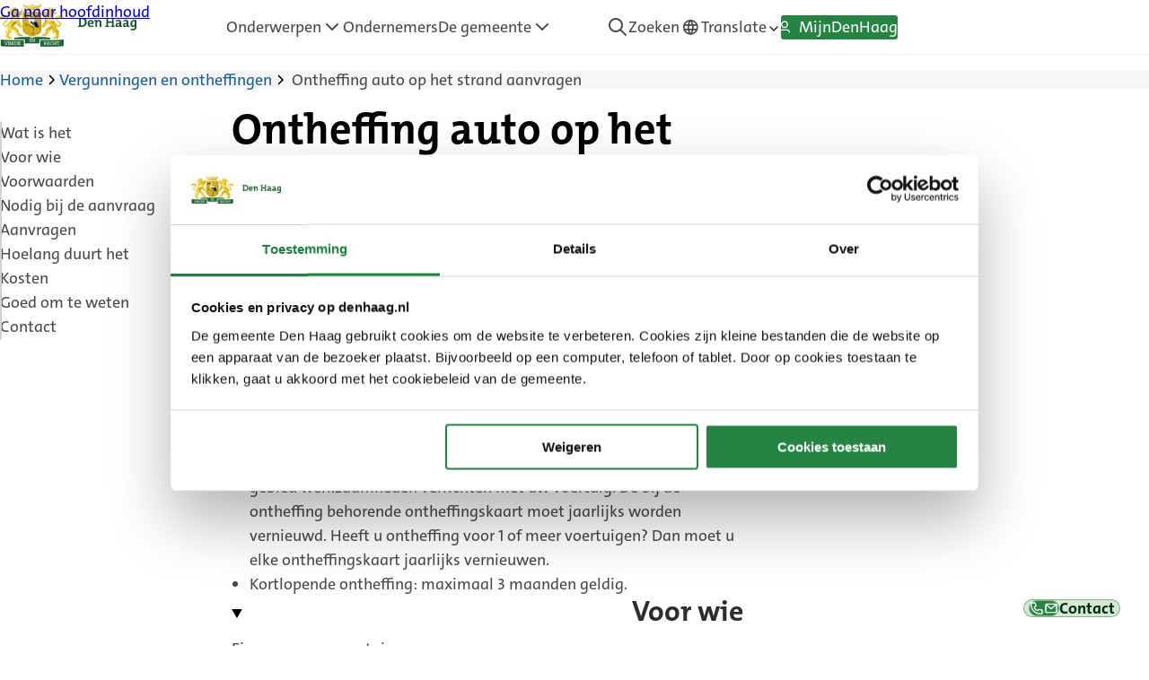

--- FILE ---
content_type: text/html; charset=UTF-8
request_url: https://www.denhaag.nl/nl/vergunningen-en-ontheffingen/ontheffing-auto-op-het-strand-aanvragen/
body_size: 31362
content:
<!DOCTYPE html>
<html lang="nl-NL" class="no-js">
<head>
	
<!-- DH_Meta -->
<meta name="Pagina_Doel" content="Afsluiters/CTA-pagina" />
<meta name="Page_ID" content="18580" />
<meta name="Pagina_Naam" content="Ontheffing auto op het strand aanvragen" />
<meta name="Pagina_Gepubliceerd" content="2019-02-06 12:29:00" />
<meta name="Pagina_Gewijzigd" content="2025-11-07 09:44:56" />
<!-- /DH_Meta -->
				<script id="set-readspeaker-in-post-mode-to-fix-login-panel-read-issue">
					window.rsConf = {general: {usePost: true}};
				</script>
				<script>
window.NLDSDeepL = {
    "rest_nonce": "4ff039eaea",
    "rest_endpoint": "https://www.denhaag.nl/nl/wp-json/nl-design-system-theme/v1/translate",
    "available_languages": [
        {
            "iso_alpha2": "AR",
            "name": "Arabic",
            "native": "العربية",
            "dir": "rtl"
        },
        {
            "iso_alpha2": "BG",
            "name": "Bulgarian",
            "native": "български",
            "dir": "ltr"
        },
        {
            "iso_alpha2": "CS",
            "name": "Czech",
            "native": "čeština",
            "dir": "ltr"
        },
        {
            "iso_alpha2": "DA",
            "name": "Danish",
            "native": "dansk",
            "dir": "ltr"
        },
        {
            "iso_alpha2": "DE",
            "name": "German",
            "native": "Deutsch",
            "dir": "ltr"
        },
        {
            "iso_alpha2": "EL",
            "name": "Greek",
            "native": "Ελληνικά",
            "dir": "ltr"
        },
        {
            "iso_alpha2": "EN-GB",
            "name": "English, British",
            "native": "English, British",
            "dir": "ltr"
        },
        {
            "iso_alpha2": "ES",
            "name": "Spanish",
            "native": "español",
            "dir": "ltr"
        },
        {
            "iso_alpha2": "ET",
            "name": "Estonian",
            "native": "eesti",
            "dir": "ltr"
        },
        {
            "iso_alpha2": "FI",
            "name": "Finnish",
            "native": "suomi",
            "dir": "ltr"
        },
        {
            "iso_alpha2": "FR",
            "name": "French",
            "native": "français",
            "dir": "ltr"
        },
        {
            "iso_alpha2": "HU",
            "name": "Hungarian",
            "native": "magyar",
            "dir": "ltr"
        },
        {
            "iso_alpha2": "ID",
            "name": "Indonesian",
            "native": "Bahasa Indonesia",
            "dir": "ltr"
        },
        {
            "iso_alpha2": "IT",
            "name": "Italian",
            "native": "italiano",
            "dir": "ltr"
        },
        {
            "iso_alpha2": "JA",
            "name": "Japanese",
            "native": "日本語",
            "dir": "ltr"
        },
        {
            "iso_alpha2": "KO",
            "name": "Korean",
            "native": "한국어",
            "dir": "ltr"
        },
        {
            "iso_alpha2": "LT",
            "name": "Lithuanian",
            "native": "lietuvių",
            "dir": "ltr"
        },
        {
            "iso_alpha2": "LV",
            "name": "Latvian",
            "native": "latviešu",
            "dir": "ltr"
        },
        {
            "iso_alpha2": "NB",
            "name": "Norwegian Bokmål",
            "native": "norsk bokmål",
            "dir": "ltr"
        },
        {
            "iso_alpha2": "PL",
            "name": "Polish",
            "native": "polski",
            "dir": "ltr"
        },
        {
            "iso_alpha2": "PT-BR",
            "name": "Portuguese, Brazilian",
            "native": "português, Brasil",
            "dir": "ltr"
        },
        {
            "iso_alpha2": "PT-PT",
            "name": "Portuguese, Portugal",
            "native": "português, Portugal",
            "dir": "ltr"
        },
        {
            "iso_alpha2": "RO",
            "name": "Romanian",
            "native": "română",
            "dir": "ltr"
        },
        {
            "iso_alpha2": "RU",
            "name": "Russian",
            "native": "русский",
            "dir": "ltr"
        },
        {
            "iso_alpha2": "SK",
            "name": "Slovak",
            "native": "slovenčina",
            "dir": "ltr"
        },
        {
            "iso_alpha2": "SL",
            "name": "Slovenian",
            "native": "slovenščina",
            "dir": "ltr"
        },
        {
            "iso_alpha2": "SV",
            "name": "Swedish",
            "native": "svenska",
            "dir": "ltr"
        },
        {
            "iso_alpha2": "TR",
            "name": "Turkish",
            "native": "Türkçe",
            "dir": "ltr"
        },
        {
            "iso_alpha2": "UK",
            "name": "Ukrainian",
            "native": "українська",
            "dir": "ltr"
        },
        {
            "iso_alpha2": "ZH-HANS",
            "name": "Chinese, Simplified",
            "native": "简体中文",
            "dir": "ltr"
        }
    ],
    "default_language": {
        "iso_alpha2": "NL",
        "name": "Dutch",
        "native": "Nederlands",
        "dir": "ltr"
    },
    "default_suffix": "(default)"
};
</script><!-- Start VWO Async SmartCode -->
<link rel="preconnect" href="https://dev.visualwebsiteoptimizer.com" />
<script type="text/plain" data-cookieconsent="statistics" id='vwoCode'>
	window._vwo_code || (function() {
		var account_id=724534,
			version=2.1,
			settings_tolerance=2000,
			use_existing_jquery=true,
			hide_element="body",
			hide_element_style = 'opacity:0 !important;filter:alpha(opacity=0) !important;background:none !important;transition:none !important;',
			/* DO NOT EDIT BELOW THIS LINE */
			f=false,w=window,d=document,v=d.querySelector('#vwoCode'),cK='_vwo_'+account_id+'_settings',cc={};try{var c=JSON.parse(localStorage.getItem('_vwo_'+account_id+'_config'));cc=c&&typeof c==='object'?c:{}}catch(e){}var stT=cc.stT==='session'?w.sessionStorage:w.localStorage;code={nonce:v&&v.nonce,use_existing_jquery:function(){return typeof use_existing_jquery!=='undefined'?use_existing_jquery:undefined},library_tolerance:function(){return typeof library_tolerance!=='undefined'?library_tolerance:undefined},settings_tolerance:function(){return cc.sT||settings_tolerance},hide_element_style:function(){return'{'+(cc.hES||hide_element_style)+'}'},hide_element:function(){if(performance.getEntriesByName('first-contentful-paint')[0]){return''}return typeof cc.hE==='string'?cc.hE:hide_element},getVersion:function(){return version},finish:function(e){if(!f){f=true;var t=d.getElementById('_vis_opt_path_hides');if(t)t.parentNode.removeChild(t);if(e)(new Image).src='https://dev.visualwebsiteoptimizer.com/ee.gif?a='+account_id+e}},finished:function(){return f},addScript:function(e){var t=d.createElement('script');t.type='text/javascript';if(e.src){t.src=e.src}else{t.text=e.text}v&&t.setAttribute('nonce',v.nonce);d.getElementsByTagName('head')[0].appendChild(t)},load:function(e,t){var n=this.getSettings(),i=d.createElement('script'),r=this;t=t||{};if(n){i.textContent=n;d.getElementsByTagName('head')[0].appendChild(i);if(!w.VWO||VWO.caE){stT.removeItem(cK);r.load(e)}}else{var o=new XMLHttpRequest;o.open('GET',e,true);o.withCredentials=!t.dSC;o.responseType=t.responseType||'text';o.onload=function(){if(t.onloadCb){return t.onloadCb(o,e)}if(o.status===200||o.status===304){_vwo_code.addScript({text:o.responseText})}else{_vwo_code.finish('&e=loading_failure:'+e)}};o.onerror=function(){if(t.onerrorCb){return t.onerrorCb(e)}_vwo_code.finish('&e=loading_failure:'+e)};o.send()}},getSettings:function(){try{var e=stT.getItem(cK);if(!e){return}e=JSON.parse(e);if(Date.now()>e.e){stT.removeItem(cK);return}return e.s}catch(e){return}},init:function(){if(d.URL.indexOf('__vwo_disable__')>-1)return;var e=this.settings_tolerance();w._vwo_settings_timer=setTimeout(function(){_vwo_code.finish();stT.removeItem(cK)},e);var t;if(this.hide_element()!=='body'){t=d.createElement('style');var n=this.hide_element(),i=n?n+this.hide_element_style():'',r=d.getElementsByTagName('head')[0];t.setAttribute('id','_vis_opt_path_hides');v&&t.setAttribute('nonce',v.nonce);t.setAttribute('type','text/css');if(t.styleSheet)t.styleSheet.cssText=i;else t.appendChild(d.createTextNode(i));r.appendChild(t)}else{t=d.getElementsByTagName('head')[0];var i=d.createElement('div');i.style.cssText='z-index: 2147483647 !important;position: fixed !important;left: 0 !important;top: 0 !important;width: 100% !important;height: 100% !important;background: white !important;display: block !important;';i.setAttribute('id','_vis_opt_path_hides');i.classList.add('_vis_hide_layer');t.parentNode.insertBefore(i,t.nextSibling)}var o=window._vis_opt_url||d.URL,s='https://dev.visualwebsiteoptimizer.com/j.php?a='+account_id+'&u='+encodeURIComponent(o)+'&vn='+version;if(w.location.search.indexOf('_vwo_xhr')!==-1){this.addScript({src:s})}else{this.load(s+'&x=true')}}};w._vwo_code=code;code.init();})();
</script>
<!-- End VWO Async SmartCode -->
<script type="text/javascript">
	window.dataLayer = window.dataLayer || [];

	function gtag() {
		dataLayer.push(arguments);
	}

	gtag("consent", "default", {
		ad_personalization: "denied",
		ad_storage: "denied",
		ad_user_data: "denied",
		analytics_storage: "denied",
		functionality_storage: "denied",
		personalization_storage: "denied",
		security_storage: "granted",
		wait_for_update: 500,
	});
	gtag("set", "ads_data_redaction", true);
	</script>
<script type="text/javascript"
		id="Cookiebot"
		src="https://consent.cookiebot.com/uc.js"
		data-implementation="wp"
		data-cbid="42c10dd9-9f20-41b8-a678-8613dcb347b8"
								></script>
<meta name='robots' content='index, follow, max-image-preview:large, max-snippet:-1, max-video-preview:-1' />

	<!-- This site is optimized with the Yoast SEO Premium plugin v26.7 (Yoast SEO v26.7) - https://yoast.com/wordpress/plugins/seo/ -->
	<title>Ontheffing auto op het strand aanvragen - Den Haag</title>
	<meta name="description" content="Het is niet toegestaan om met uw auto, motor of vrachtwagen op het strand te komen. In bijzondere gevallen kunt u een ontheffing krijgen." />
	<link rel="canonical" href="https://www.denhaag.nl/nl/vergunningen-en-ontheffingen/ontheffing-auto-op-het-strand-aanvragen/" />
	<meta property="og:locale" content="nl_NL" />
	<meta property="og:type" content="article" />
	<meta property="og:title" content="Ontheffing auto op het strand aanvragen" />
	<meta property="og:description" content="Het is niet toegestaan om met uw auto, motor of vrachtwagen op het strand te komen. In bijzondere gevallen kunt u een ontheffing krijgen." />
	<meta property="og:url" content="https://www.denhaag.nl/nl/vergunningen-en-ontheffingen/ontheffing-auto-op-het-strand-aanvragen/" />
	<meta property="og:site_name" content="Den Haag" />
	<meta property="article:publisher" content="https://www.facebook.com/gemeenteDH" />
	<meta property="article:modified_time" content="2025-11-07T08:44:56+00:00" />
	<meta property="og:image" content="https://www.denhaag.nl/wp-content/uploads/2022/03/placeholder-image.jpg" />
	<meta property="og:image:width" content="1200" />
	<meta property="og:image:height" content="900" />
	<meta property="og:image:type" content="image/jpeg" />
	<meta name="twitter:card" content="summary_large_image" />
	<meta name="twitter:site" content="@GemeenteDenHaag" />
	<meta name="twitter:label1" content="Geschatte leestijd" />
	<meta name="twitter:data1" content="2 minuten" />
	<script type="application/ld+json" class="yoast-schema-graph">{"@context":"https://schema.org","@graph":[{"@type":"WebPage","@id":"https://www.denhaag.nl/nl/vergunningen-en-ontheffingen/ontheffing-auto-op-het-strand-aanvragen/","url":"https://www.denhaag.nl/nl/vergunningen-en-ontheffingen/ontheffing-auto-op-het-strand-aanvragen/","name":"Ontheffing auto op het strand aanvragen - Den Haag","isPartOf":{"@id":"https://www.denhaag.nl/nl/#website"},"datePublished":"2019-02-06T12:29:00+00:00","dateModified":"2025-11-07T08:44:56+00:00","description":"Het is niet toegestaan om met uw auto, motor of vrachtwagen op het strand te komen. In bijzondere gevallen kunt u een ontheffing krijgen.","breadcrumb":{"@id":"https://www.denhaag.nl/nl/vergunningen-en-ontheffingen/ontheffing-auto-op-het-strand-aanvragen/#breadcrumb"},"inLanguage":"nl-NL","potentialAction":[{"@type":"ReadAction","target":["https://www.denhaag.nl/nl/vergunningen-en-ontheffingen/ontheffing-auto-op-het-strand-aanvragen/"]}]},{"@type":"BreadcrumbList","@id":"https://www.denhaag.nl/nl/vergunningen-en-ontheffingen/ontheffing-auto-op-het-strand-aanvragen/#breadcrumb","itemListElement":[{"@type":"ListItem","position":1,"name":"Home","item":"https://www.denhaag.nl/nl/"},{"@type":"ListItem","position":2,"name":"Ontheffing auto op het strand aanvragen"}]},{"@type":"WebSite","@id":"https://www.denhaag.nl/nl/#website","url":"https://www.denhaag.nl/nl/","name":"Den Haag","description":"","publisher":{"@id":"https://www.denhaag.nl/nl/#organization"},"potentialAction":[{"@type":"SearchAction","target":{"@type":"EntryPoint","urlTemplate":"https://www.denhaag.nl/nl/?s={search_term_string}"},"query-input":{"@type":"PropertyValueSpecification","valueRequired":true,"valueName":"search_term_string"}}],"inLanguage":"nl-NL"},{"@type":"Organization","@id":"https://www.denhaag.nl/nl/#organization","name":"Gemeente Den Haag","url":"https://www.denhaag.nl/nl/","logo":{"@type":"ImageObject","inLanguage":"nl-NL","@id":"https://www.denhaag.nl/nl/#/schema/logo/image/","url":"https://www.denhaag.nl/wp-content/uploads/2022/03/placeholder-image.jpg","contentUrl":"https://www.denhaag.nl/wp-content/uploads/2022/03/placeholder-image.jpg","width":1200,"height":900,"caption":"Gemeente Den Haag"},"image":{"@id":"https://www.denhaag.nl/nl/#/schema/logo/image/"},"sameAs":["https://www.facebook.com/gemeenteDH","https://x.com/GemeenteDenHaag","https://www.instagram.com/gemeentedenhaag/"]}]}</script>
	<!-- / Yoast SEO Premium plugin. -->


<link rel='dns-prefetch' href='//cdn-eu.readspeaker.com' />
<link rel='stylesheet' id='gform_basic-css' href='https://www.denhaag.nl/wp-content/plugins/gravityforms/assets/css/dist/basic.min.css?ver=2.9.24' media='all' />
<link rel='stylesheet' id='gform_theme_components-css' href='https://www.denhaag.nl/wp-content/plugins/gravityforms/assets/css/dist/theme-components.min.css?ver=2.9.24' media='all' />
<link rel='stylesheet' id='gform_theme-css' href='https://www.denhaag.nl/wp-content/plugins/gravityforms/assets/css/dist/theme.min.css?ver=2.9.24' media='all' />
<style id='wp-block-library-inline-css'>
:root{--wp-admin-theme-color:#007cba;--wp-admin-theme-color--rgb:0,124,186;--wp-admin-theme-color-darker-10:#006ba1;--wp-admin-theme-color-darker-10--rgb:0,107,161;--wp-admin-theme-color-darker-20:#005a87;--wp-admin-theme-color-darker-20--rgb:0,90,135;--wp-admin-border-width-focus:2px;--wp-block-synced-color:#7a00df;--wp-block-synced-color--rgb:122,0,223;--wp-bound-block-color:var(--wp-block-synced-color)}@media (min-resolution:192dpi){:root{--wp-admin-border-width-focus:1.5px}}.wp-element-button{cursor:pointer}:root{--wp--preset--font-size--normal:16px;--wp--preset--font-size--huge:42px}:root .has-very-light-gray-background-color{background-color:#eee}:root .has-very-dark-gray-background-color{background-color:#313131}:root .has-very-light-gray-color{color:#eee}:root .has-very-dark-gray-color{color:#313131}:root .has-vivid-green-cyan-to-vivid-cyan-blue-gradient-background{background:linear-gradient(135deg,#00d084,#0693e3)}:root .has-purple-crush-gradient-background{background:linear-gradient(135deg,#34e2e4,#4721fb 50%,#ab1dfe)}:root .has-hazy-dawn-gradient-background{background:linear-gradient(135deg,#faaca8,#dad0ec)}:root .has-subdued-olive-gradient-background{background:linear-gradient(135deg,#fafae1,#67a671)}:root .has-atomic-cream-gradient-background{background:linear-gradient(135deg,#fdd79a,#004a59)}:root .has-nightshade-gradient-background{background:linear-gradient(135deg,#330968,#31cdcf)}:root .has-midnight-gradient-background{background:linear-gradient(135deg,#020381,#2874fc)}.has-regular-font-size{font-size:1em}.has-larger-font-size{font-size:2.625em}.has-normal-font-size{font-size:var(--wp--preset--font-size--normal)}.has-huge-font-size{font-size:var(--wp--preset--font-size--huge)}.has-text-align-center{text-align:center}.has-text-align-left{text-align:left}.has-text-align-right{text-align:right}#end-resizable-editor-section{display:none}.aligncenter{clear:both}.items-justified-left{justify-content:flex-start}.items-justified-center{justify-content:center}.items-justified-right{justify-content:flex-end}.items-justified-space-between{justify-content:space-between}.screen-reader-text{border:0;clip-path:inset(50%);height:1px;margin:-1px;overflow:hidden;padding:0;position:absolute;width:1px;word-wrap:normal!important}.screen-reader-text:focus{background-color:#ddd;clip-path:none;color:#444;display:block;font-size:1em;height:auto;left:5px;line-height:normal;padding:15px 23px 14px;text-decoration:none;top:5px;width:auto;z-index:100000}html :where(.has-border-color){border-style:solid}html :where([style*=border-top-color]){border-top-style:solid}html :where([style*=border-right-color]){border-right-style:solid}html :where([style*=border-bottom-color]){border-bottom-style:solid}html :where([style*=border-left-color]){border-left-style:solid}html :where([style*=border-width]){border-style:solid}html :where([style*=border-top-width]){border-top-style:solid}html :where([style*=border-right-width]){border-right-style:solid}html :where([style*=border-bottom-width]){border-bottom-style:solid}html :where([style*=border-left-width]){border-left-style:solid}html :where(img[class*=wp-image-]){height:auto;max-width:100%}:where(figure){margin:0 0 1em}html :where(.is-position-sticky){--wp-admin--admin-bar--position-offset:var(--wp-admin--admin-bar--height,0px)}@media screen and (max-width:600px){html :where(.is-position-sticky){--wp-admin--admin-bar--position-offset:0px}}
</style>
<style id='classic-theme-styles-inline-css'>
/*! This file is auto-generated */
.wp-block-button__link{color:#fff;background-color:#32373c;border-radius:9999px;box-shadow:none;text-decoration:none;padding:calc(.667em + 2px) calc(1.333em + 2px);font-size:1.125em}.wp-block-file__button{background:#32373c;color:#fff;text-decoration:none}
</style>
<link rel='stylesheet' id='nl-design-system-plugin-client-css' href='https://www.denhaag.nl/wp-content/plugins/nl-design-system/build/client.css?ver=1767956601' media='all' />
<link rel='stylesheet' id='nl-design-system-plugin-css' href='https://www.denhaag.nl/wp-content/plugins/nl-design-system/build/style-index.css?ver=1767956601' media='all' />
<link rel='stylesheet' id='dh-main-css' href='https://www.denhaag.nl/wp-content/plugins/denhaag/build/styles/style.css?id=f1b3dd673b2ff7dba7a6ee97a9454d99&#038;ver=1.1.0' media='all' />
<link rel='stylesheet' id='nlds-theme-client-css' href='https://www.denhaag.nl/wp-content/themes/nl-design-system-theme/build/styles/index.cleaned.css?id=02c820e49513f6971bc5b5a714a93388&#038;ver=0.1.0' media='all' />
<link rel='stylesheet' id='nlds-theme-client-with-anchor-navigation-css' href='https://www.denhaag.nl/wp-content/themes/nl-design-system-theme/build/styles/client-with-anchor-navigation.cleaned.css?id=b1212d40486a9db244e596dc049dfe43&#038;ver=0.1.0' media='all' />
<link rel='stylesheet' id='style_login_widget-css' href='https://www.denhaag.nl/wp-content/plugins/miniorange-oauth-oidc-single-sign-on/resources/css/style_login_widget.css?ver=6.8.3' media='all' />
<script src="https://www.denhaag.nl/nl/wp-includes/js/dist/hooks.min.js?ver=4d63a3d491d11ffd8ac6" id="wp-hooks-js"></script>
<script src="https://www.denhaag.nl/nl/wp-includes/js/dist/i18n.min.js?ver=5e580eb46a90c2b997e6" id="wp-i18n-js"></script>
<script id="wp-i18n-js-after">
wp.i18n.setLocaleData( { 'text direction\u0004ltr': [ 'ltr' ] } );
</script>
<script src="https://www.denhaag.nl/nl/wp-includes/js/jquery/jquery.min.js?ver=3.7.1" id="jquery-core-js"></script>
<script src="https://www.denhaag.nl/nl/wp-includes/js/jquery/jquery-migrate.min.js?ver=3.4.1" id="jquery-migrate-js"></script>
<script defer='defer' src="https://www.denhaag.nl/wp-content/plugins/gravityforms/js/jquery.json.min.js?ver=2.9.24" id="gform_json-js"></script>
<script id="gform_gravityforms-js-extra">
var gf_global = {"gf_currency_config":{"name":"Euro","symbol_left":"","symbol_right":"&#8364;","symbol_padding":" ","thousand_separator":".","decimal_separator":",","decimals":2,"code":"EUR"},"base_url":"https:\/\/www.denhaag.nl\/wp-content\/plugins\/gravityforms","number_formats":[],"spinnerUrl":"https:\/\/www.denhaag.nl\/wp-content\/plugins\/gravityforms\/images\/spinner.svg","version_hash":"29e68ac3987a252101c434840aa75705","strings":{"newRowAdded":"New row added.","rowRemoved":"Row removed","formSaved":"The form has been saved.  The content contains the link to return and complete the form."}};
var gform_i18n = {"datepicker":{"days":{"monday":"Mo","tuesday":"Tu","wednesday":"We","thursday":"Th","friday":"Fr","saturday":"Sa","sunday":"Su"},"months":{"january":"January","february":"February","march":"March","april":"April","may":"May","june":"June","july":"July","august":"August","september":"September","october":"October","november":"November","december":"December"},"firstDay":1,"iconText":"Select date"}};
var gf_legacy_multi = {"4":""};
var gform_gravityforms = {"strings":{"invalid_file_extension":"This type of file is not allowed. Must be one of the following:","delete_file":"Delete this file","in_progress":"in progress","file_exceeds_limit":"File exceeds size limit","illegal_extension":"This type of file is not allowed.","max_reached":"Maximum number of files reached","unknown_error":"There was a problem while saving the file on the server","currently_uploading":"Please wait for the uploading to complete","cancel":"Cancel","cancel_upload":"Cancel this upload","cancelled":"Cancelled","error":"Error","message":"Message"},"vars":{"images_url":"https:\/\/www.denhaag.nl\/wp-content\/plugins\/gravityforms\/images"}};
</script>
<script defer='defer' src="https://www.denhaag.nl/wp-content/plugins/gravityforms/js/gravityforms.min.js?ver=2.9.24" id="gform_gravityforms-js"></script>
<script defer='defer' src="https://www.denhaag.nl/wp-content/plugins/gravityforms/assets/js/dist/utils.min.js?ver=48a3755090e76a154853db28fc254681" id="gform_gravityforms_utils-js"></script>
<script src="https://www.denhaag.nl/wp-content/plugins/nl-design-system/build/client.js?ver=b156d61f52fe9599af2b" id="nl-design-system-plugin-client-js"></script>
<script id="nl-design-system-plugin-js-extra">
var nlds_plugin_variables = {"nonce":"0e2399ac52"};
</script>
<script id="nl-design-system-plugin-js-translations">
( function( domain, translations ) {
	var localeData = translations.locale_data[ domain ] || translations.locale_data.messages;
	localeData[""].domain = domain;
	wp.i18n.setLocaleData( localeData, domain );
} )( "nl-design-system", {"domain":"nl-design-system","locale_data":{"nl-design-system":{"":{"domain":"nl-design-system","lang":"nl"},"NL Design System":["NL Design System"],"Plugin for custom code for NL Design System.":["Plugin voor maatwerk code voor het NL Design System."],"Display Name":["Weergavenaam"],"If filled, the front-end can use this as an alternate name.":["Indien gevuld, kan de front-end dit gebruiken als een alternatieve naam."],"NL Design System Blocks":["NL Design Systeemblokken"],"Download image: %1$s (%2$s, %3$s)":["Afbeelding downloaden: %1$s (%2$s, %3$s)"],"Date/Time String":["Datum/tijdreeks"],"Maximum number of items to be returned in result set.":["Maximaal aantal items dat in de resultatenset moet worden geretourneerd."],"Maximum number of times the same item is repeated on its repeating-pattern.":["Maximaal aantal keren dat hetzelfde item wordt herhaald in het herhalingspatroon."],"Limit results to those matching a string.":["Beperk de resultaten tot de resultaten die overeenkomen met een tekenreeks."],"Page number for items to be returned in result set.":["Paginanummer voor items die moeten worden geretourneerd in de resultatenset."],"District to filter on.":["District om op te filteren."],"The post types to get the terms for.":["De berichttypen om de terms te verkrijgen."],"Add New %s":["Nieuwe %s toevoegen"],"Edit %s":["%s bewerken"],"New %s":["Nieuwe %s"],"All %s":["Alle %s"],"View %s":["Bekijk %s"],"Search %s":["Zoek %s"],"No %s found":["Geen %s gevonden"],"No %s found in trash":["Geen %s gevonden in de prullenbak"],"Currently viewing slide 1 of %s":["Bekijkt momenteel dia 1 van %s"],"Next slide":["Volgende slide"],"Previous slide":["Vorige slide"],"Start image gallery slider":["Begin met de afbeeldinggallerij afspelen."],"Slider controls":["Slider bediening"],"Fullwidth image slider":["Slider over de hele schermbreedte"],"Download image":["Afbeelding downloaden"],"Image gallery":["Afbeeldingsgallerij"],"Currently viewing image 1 of %s":["Bekijkt momenteel afbeelding 1 van %s"],"Image gallery controls":["Gallerij bediening"],"Previous image":["Vorige afbeelding"],"Next image":["Volgende afbeelding"],"Show":["Toon"],"Video player":["Video speler"],"Accordion":["Accordeon"],"An accordion is a vertically stacked list of headers that reveal or hide associated sections of content.":["Een accordeon is een verticaal gestapelde lijst met koppen die bijbehorende inhoudssecties onthullen of verbergen."],"Grid":["Raster"],"List":["Lijst"],"Amount":["Aantal"],"Check if you want to show all results":["Vink aan of u alle resultaten wilt tonen"],"You're showing all results":["Je laat alle resultaten zien"],"Select a district":["Kies een wijk"],"Occurrence":["Voorval"],"Start typing…":["Begin met typen…"],"Pause image gallery slider":["Pauzeer de afbeeldingsgallerij"],"Play image gallery slider":["Afbeeldingsgallerij afspelen"],"Currently, showing slide %1$s of %2$s.":["Toont momenteel slide %1$s van %2$s."],"Currently showing image %1$s of %2$s.":["Toont momenteel afbeelding %1$s van %2$s."],"Select":["Selecteer"],"Choose an icon:":["Selecteer een icoon:"],"Loading categories…":["Categorieën laden…"],"categories":["categorieën"],"Loading districts…":["Stadsdelen laden…"],"district(s)":["Stadsdelen"],"Loading tags…":["Tags laden…"],"tag(s)":["tag(s)"],"Loading political…":["Politieke partij(en) laden…"],"political party(s)":["Politieke partij(en)"],"Loading positions…":["Functies laden…"],"position(s)":["Functie(s)"],"Selected":["Geselecteerd"],"Post Type label\u0004News":["Nieuws"],"Post Type label\u0004News items":["Nieuwsberichten"],"Post Type label\u0004Add %s":["%s toevoegen"],"Post Type label\u0004Edit %s":["%s bewerken"],"Post Type label\u0004View %s-item":["Bekijk %s"],"Post Type label\u0004Search %s":["Zoek %s"],"Post Type label\u0004No %s found":["Geen %s gevonden"],"Post Type label\u0004No %s found in Trash":["Geen %s gevonden in de prullenbak"],"Post Type label\u0004All %s":["Alle %s"],"Pagination\u0004Pagination":["Paginering"],"Pagination\u0004Page":["Pagina"],"Pagination\u0004You are at page":["Je bent op pagina"],"Pagination\u0004Next page":["Volgende pagina"],"Pagination\u0004Previous page":["Vorige pagina"],"Filters label\u0004Filters":["Toon filters"],"Reset filters label\u0004Clear all":["Wis alle"],"Selected filters label\u0004selected":["geselecteerd"],"Empty message\u0004No filters found in %s":["Geen filters gevonden in %s"],"Empty message\u0004No filters found in %s with the current filters selected, please try another combination.":["Er zijn geen filters gevonden in %s in combinatie met de huidige filters, probeer een andere combinatie."],"Empty message\u0004No results found":["Geen resultaten gevonden"],"Show more filters label\u0004Show more":["Toon meer"],"Show less filters label\u0004Show less":["Toon minder"],"Singular results label\u0004%s Result":["%s resultaat"],"Singular results label\u0004Show %s result":["Toon %s resultaat"],"Plural results label\u0004%s Results":["%s resultaten"],"Plural results label\u0004Show %s results":["Toon %s resultaten"],"Loading page\u0004Loading page %1$d of %2$d":["Pagina %d van %d laden"],"Loading results\u0004Loading results.":["Resultaten laden."],"Loading results\u0004Loading new filters and results.":["Filters en resultaten laden."],"Loading results\u0004Loading filters.":["Filters laden."],"Loading results\u0004Finished loading results.":["Resultaten zijn geladen."],"Loading results\u0004Finished loading filters.":["Filters zijn geladen."],"Loading results\u0004No results found.":["Er zijn geen resultaten gevonden."],"Loading results\u0004No filters found.":["Er zijn geen filters gevonden."],"Skip link\u0004Skip to results":["Ga naar resultaten"],"Show filters label\u0004Open":["Open"],"Hide filters label\u0004Close":["Sluit"],"Events\u0004There are currently no active events.":["Momenteel zijn er geen actieve evenementen."],"Ajax call error\u0004No results found":["Geen resultaten gevonden"],"readspeaker\u0004Begin link: ":["Begin link: "],"readspeaker\u0004, end link.":[", einde link."],"readspeaker\u0004Begin external link: ":["Begin externe link: "],"readspeaker\u0004, end external link.":[", eind externe link."],"readspeaker\u0004, end link. ":[", einde link."],"readspeaker\u0004Listen":["Luister"],"readspeaker\u0004Have the text read aloud with ReadSpeaker webReader":["De tekst voorlezen met ReadSpeaker webReader"],"Accessibility screenreader text\u0004External link":["Externe link"],"Accessibility screenreader text\u0004go to previous slide":["ga naar de vorige slide"],"Accessibility screenreader text\u0004autoplay slides":["slides automatisch afspelen"],"Accessibility screenreader text\u0004go to next slide":["ga naar de volgende slide"],"Accessibility screenreader text\u0004Map":["Kaart"],"Accessibility screenreader text\u0004List":["Lijst"],"denhaag link external link label for screenreaders\u0004(External link)":["(Externe link)"],"Example: Starts at 17:00\u0004Starts at %s":["Begint om %s"],"Example: Ends at 23:00\u0004Ends at %s":["Eindigt om %s"],"Example: From 17:00 til 23:00\u0004From %1$s til %2$s":["Van %1$s tot %2$s"],"Example: Til 23:00\u0004Til %s":["Tot %s"],"Example: 17:00 - 23:00\u0004%1$s - %2$s":["%1$s - %2$s"],"of the month as in Every last friday of the month\u0004of the month":["van de maand"],"of as in Every last friday of January\u0004of":["van"],"Every as in Every tuesday.\u0004Every":["Elke"],"The expression for Every day of the week\u0004Daily":["Dagelijks"],"As monday through friday\u0004%1$s through %2$s":["%1$s tot en met %2$s"],"first as in every first monday of the month\u0004first":["eerste"],"second as in every second monday of the month\u0004second":["tweede"],"third as in every third monday of the month\u0004third":["derde"],"fourth as in every fourth monday of the month\u0004fourth":["vierde"],"last as in every last monday of the month\u0004last":["laatste"],"ITEMx are special tokens, keep those as-is, translate the rest.\u0004ITEM1, ITEM2 and ITEM3":["ITEM1, ITEM2 en ITEM3"],"Readable date without year\u0004F jS":["j F"],"Readable date with year\u0004F jS, Y":["j F Y"],"authentication-content divider\u0004or":["of"],"Download\u0004Download: %1$s (%2$s, %3$s)":["Download: %1$s (%2$s, %3$s)"],"post type single name global used\u0004Event":["Evenement"],"post type plural name global used\u0004Events":["Evenementen"],"Event\u0004Add New":["Nieuw evenement toevoegen"],"View all\u0004View all %s":["Bekijk alle %s"],"Note\u0004Important information:":["Belangrijke informatie:"],"Note\u0004Pay attention!":["Let op!"],"page-buttons\u0004Share this page on WhatsApp":["Deel deze pagina op WhatsApp"],"page-buttons\u0004Share this page on Facebook":["Deel deze pagina op Facebook"],"page-buttons\u0004Share this page on Twitter":["Deel deze pagina op Twitter"],"page-buttons\u0004Share this page by e-mail":["Deel deze pagina per e-mail"],"page-buttons\u0004Share":["Delen"],"Liveblog label\u0004Live":["Live"],"Liveblog label\u0004Last update":["Laatste update"],"Socialmedia\u0004(external link)":["(externe link)"],"table\u0004scroll table to the left":["scroll tabel naar links"],"table\u0004scroll table to the right":["scroll tabel naar rechts"],"notification\u0004Maximum recommended characters reached: ":["Maximaal aanbevolen tekens bereikt: "],"notification\u0004Exceeded maximum with ":["Maximaal overschreden met "],"Parking Permit System\u0004This is not an XLSx file, please upload an XLSx file.":["Dit is geen XLSx-bestand, upload een XLSx-bestand."],"Parking Permit System\u0004File-processing aborted, no data has changed.":["Bestandverwerking afgebroken, er zijn geen gegevens gewijzigd."],"Parking Permit System\u0004Reminder that the file to be uploaded must be XLSx and have the correct content on the primary sheet.":["Herinnering dat het te uploaden bestand XLSx moet zijn en de juiste inhoud op het primaire blad moet hebben."],"Parking Permit System\u0004The uplaoded file does not have the correct mime-type. If you feel this statement is incorrect, please contact Acato for assistance.":["Geüpload bestand heeft niet het juiste mime-type. Als u denkt dat deze verklaring onjuist is, neem dan contact op met Acato voor hulp."],"Parking Permit System\u0004Failed to move the uploaded file to the secure location.":["Het verplaatsen van het geüploade bestand naar de beveiligde locatie is mislukt."],"Parking Permit System\u0004Please contact Acato for assistance!":["Contacteer Acato voor hulp!"],"Parking Permit System\u0004Failed to delete the uploaded file from the media library.":["Kon het geüploade bestand niet verwijderen uit de mediabibliotheek."],"Parking Permit System\u0004File-processing finished, but could not clean-up after myself.":["Bestandverwerking voltooid, maar heb niet alles kunnen opruimen."],"Parking Permit System\u0004Current file is uploaded on <strong>%1$s</strong>, size <strong>%2$s</strong>.":["Huidig bestand is geüpload op <strong>%1$s</strong>, grootte <strong>%2$s</strong>."],"Parking Permit System\u0004No parking permit file uploaded yet.":["Er is nog geen parkeervergunningbestand geüpload."],"Parking Permit System\u0004never":["nooit"],"Parking Permit System\u0004Synchronisation information.":["Synchronisatie-informatie."],"Parking Permit System\u0004The parking permit file is not being processed at this time.":["Er wordt op dit moment geen parkeervergunningbestand verwerkt."],"Parking Permit System\u0004Last sync from file was on %s":["Laatste synchronisatie van bestand was op %s"],"Parking Permit System\u0004Last sync processed %d rows":["Laatste synchronisatie heeft %d rijen verwerkt"],"Parking Permit System\u0004Last sync finished on %1$s after %2$s":["Laatste synchronisatie voltooid op %1$s na %2$s"],"Parking Permit System\u0004The parking permit file is currently being processed.":["Het parkeervergunningbestand wordt momenteel verwerkt."],"Parking Permit System\u0004Processing row %d at this time.":["Bezig met het verwerken van rij %d."],"Parking Permit System\u0004Started at %s":["Gestart om %s"],"Parking Permit System\u0004Estimated time remaining: %s":["Geschatte resterende tijd: %s"],"Parking Permit System\u0004The parking permit file is scheduled for processing.":["Het parkeervergunningbestand staat gepland voor verwerking."],"Parking Permit System\u0004Scheduled for processing at %s":["Gepland voor verwerking op/om %s"],"Parking Permit System\u0004Scheduled for processing at %s, but the time has passed, this is an error.":["Gepland voor verwerking op/om %s, maar de tijd is verstreken, dit is een fout."],"Parking Permit System\u0004Please make sure the WordPress cron is triggered on regular interval (at least every 5 minutes)":["Verzeker u zich ervan dat de WordPress cron op regelmatige tijdstippen wordt geactiveerd (minimaal elke 5 minuten)"],"Parking Permit System\u0004No scheduled time found, this is an error.":["Geen geplande tijd gevonden, dit is een fout."],"Parking Permit System\u0004An error occurred during the processing of the parking permit file.":["Er is een fout opgetreden tijdens de verwerking van het parkeervergunningbestand."],"Parking Permit System\u0004There is no information regarding the error, contact Acato for assistance.":["Er is geen informatie over de fout, neem contact op met Acato voor hulp."],"Parking Permit System\u0004Test data":["Testgegevens"],"Parking Permit System\u0004A DB Lookup error occurred:":["Er is een DB-zoekfout opgetreden:"],"Parking Permit System\u0004No data found for this zip code and house number.":["Gegevens niet gevonden voor deze postcode en huisnummer."],"Parking Permit System\u0004Address is not in database.":["Adres niet in database."],"Parking Permit System\u0004The uploaded file is invalid. File will not be processed into the database.":["Het geüploade bestand is ongeldig. Bestand wordt niet in de database verwerkt."],"Parking Permit System\u0004Zip code and house number are required.":["Postcode en huisnummer zijn verplicht."],"Parking Permit System\u0004Invalid zip code format. It should be 4 digits followed by 2 uppercase letters.":["Ongeldig postcodeformaat. Het moet 4 cijfers gevolgd door 2 hoofdletters zijn."],"Parking Permit System\u0004Invalid house number format. It should at least contain digits.":["Ongeldig huisnummerformaat. Het moet ten minste cijfers bevatten."],"Parking Permit System\u0004Zip code (4 digits + 2 letters):":["Postcode (4 cijfers + 2 letters):"],"Parking Permit System\u0004House number:":["Huisnummer:"],"Parking Permit System\u0004Lookup":["Opzoeken"],"Parking Permit System\u0004Processing has been aborted.":["Verwerking is afgebroken."],"Parking Permit System\u0004No log entries found.":["Geen logboekvermeldingen gevonden."],"Parking Permit System\u0004Are you sure to abort?":["Weet je zeker dat je wilt afbreken?"],"Parking Permit System\u0004Abort processing":["Verwerking afbreken"],"Parking Permit System\u0004Search result for zip code %1$s %2$s:":["Zoekresultaat voor postcode %1$s %2$s:"],"Parking Permit System\u0004Download logs":["Download logs"],"Parking Permit System\u0004The database table for parking permits could not be created.":["De database tabel voor parkeervergunningen kon niet worden aangemaakt."],"Parking Permit System\u0004The staging database table for parking permits could not be created.":["De staging database tabel voor parkeervergunningen kon niet worden aangemaakt."],"Parking Permit System\u0004The staging database table for parking permits could not be truncated.":["De staging database tabel voor parkeervergunningen kon niet worden geleegd."],"Parking Permit System\u0004The staging database table for parking permits could not be dropped.":["De staging database tabel voor parkeervergunningen kon niet worden verwijderd."]}}} );
</script>
<script src="https://www.denhaag.nl/wp-content/plugins/nl-design-system/build/client-req-consent.js?ver=b156d61f52fe9599af2b" id="nl-design-system-plugin-js"></script>
<script src="https://www.denhaag.nl/nl/wp-includes/js/dist/vendor/lodash.min.js?ver=4.17.21" id="lodash-js"></script>
<script id="lodash-js-after">
window.lodash = _.noConflict();
</script>
<script src="https://www.denhaag.nl/wp-content/plugins/denhaag/build/scripts/script.js?id=fb2d31d843d535aa2c01e26c6607104b&amp;ver=1.1.0" id="dh-main-js"></script>
<script src="https://cdn-eu.readspeaker.com/script/13613/webReader/webReader.js?voice=Ilse&amp;ver=0.1.0#038;lang=nl_nl&#038;readclass=page-container__columns&#038;pids=wr" id="rs_req_Init-js"></script>
<link rel='shortlink' href='https://www.denhaag.nl/nl/?p=18580' />
		<!-- Custom Logo: hide header text -->
		<style id="custom-logo-css">
			.site-title, .site-description {
				position: absolute;
				clip-path: inset(50%);
			}
		</style>
		<link rel="alternate" title="oEmbed (JSON)" type="application/json+oembed" href="https://www.denhaag.nl/nl/wp-json/oembed/1.0/embed?url=https%3A%2F%2Fwww.denhaag.nl%2Fnl%2Fvergunningen-en-ontheffingen%2Fontheffing-auto-op-het-strand-aanvragen%2F" />
<link rel="alternate" title="oEmbed (XML)" type="text/xml+oembed" href="https://www.denhaag.nl/nl/wp-json/oembed/1.0/embed?url=https%3A%2F%2Fwww.denhaag.nl%2Fnl%2Fvergunningen-en-ontheffingen%2Fontheffing-auto-op-het-strand-aanvragen%2F&#038;format=xml" />
		<meta charset="UTF-8">
<script>
var gform;gform||(document.addEventListener("gform_main_scripts_loaded",function(){gform.scriptsLoaded=!0}),document.addEventListener("gform/theme/scripts_loaded",function(){gform.themeScriptsLoaded=!0}),window.addEventListener("DOMContentLoaded",function(){gform.domLoaded=!0}),gform={domLoaded:!1,scriptsLoaded:!1,themeScriptsLoaded:!1,isFormEditor:()=>"function"==typeof InitializeEditor,callIfLoaded:function(o){return!(!gform.domLoaded||!gform.scriptsLoaded||!gform.themeScriptsLoaded&&!gform.isFormEditor()||(gform.isFormEditor()&&console.warn("The use of gform.initializeOnLoaded() is deprecated in the form editor context and will be removed in Gravity Forms 3.1."),o(),0))},initializeOnLoaded:function(o){gform.callIfLoaded(o)||(document.addEventListener("gform_main_scripts_loaded",()=>{gform.scriptsLoaded=!0,gform.callIfLoaded(o)}),document.addEventListener("gform/theme/scripts_loaded",()=>{gform.themeScriptsLoaded=!0,gform.callIfLoaded(o)}),window.addEventListener("DOMContentLoaded",()=>{gform.domLoaded=!0,gform.callIfLoaded(o)}))},hooks:{action:{},filter:{}},addAction:function(o,r,e,t){gform.addHook("action",o,r,e,t)},addFilter:function(o,r,e,t){gform.addHook("filter",o,r,e,t)},doAction:function(o){gform.doHook("action",o,arguments)},applyFilters:function(o){return gform.doHook("filter",o,arguments)},removeAction:function(o,r){gform.removeHook("action",o,r)},removeFilter:function(o,r,e){gform.removeHook("filter",o,r,e)},addHook:function(o,r,e,t,n){null==gform.hooks[o][r]&&(gform.hooks[o][r]=[]);var d=gform.hooks[o][r];null==n&&(n=r+"_"+d.length),gform.hooks[o][r].push({tag:n,callable:e,priority:t=null==t?10:t})},doHook:function(r,o,e){var t;if(e=Array.prototype.slice.call(e,1),null!=gform.hooks[r][o]&&((o=gform.hooks[r][o]).sort(function(o,r){return o.priority-r.priority}),o.forEach(function(o){"function"!=typeof(t=o.callable)&&(t=window[t]),"action"==r?t.apply(null,e):e[0]=t.apply(null,e)})),"filter"==r)return e[0]},removeHook:function(o,r,t,n){var e;null!=gform.hooks[o][r]&&(e=(e=gform.hooks[o][r]).filter(function(o,r,e){return!!(null!=n&&n!=o.tag||null!=t&&t!=o.priority)}),gform.hooks[o][r]=e)}});
</script>

		<meta http-equiv="x-ua-compatible" content="ie=edge">
		<meta name="viewport" content="initial-scale=1,width=device-width">
		<link rel="profile" href="https://gmpg.org/xfn/11">
		<link rel="pingback" href="https://www.denhaag.nl/nl/xmlrpc.php">
					<link rel="manifest" href="https://www.denhaag.nl/wp-content/themes/nl-design-system-theme/build/mix-manifest.json">
			<link rel="icon" href="https://www.denhaag.nl/wp-content/uploads/2023/01/cropped-DH-favicon-1-32x32.png" sizes="32x32" />
<link rel="icon" href="https://www.denhaag.nl/wp-content/uploads/2023/01/cropped-DH-favicon-1-192x192.png" sizes="192x192" />
<link rel="apple-touch-icon" href="https://www.denhaag.nl/wp-content/uploads/2023/01/cropped-DH-favicon-1-180x180.png" />
<meta name="msapplication-TileImage" content="https://www.denhaag.nl/wp-content/uploads/2023/01/cropped-DH-favicon-1-270x270.png" />
</head>
<body class="wp-singular products-template products-template-nlds-template-with-anchor-navigation products-template-nlds-template-with-anchor-navigation-php single single-products postid-18580 wp-custom-logo wp-theme-nl-design-system-theme denhaag-theme">
<script data-cookieconsent="ignore" nonce="6d1741f1cd">
(function(window,document,dataLayerName,id){
window[dataLayerName]=window[dataLayerName]||[],window[dataLayerName].push({start:(new Date).getTime(),event:"stg.start"});var scripts=document.getElementsByTagName('script')[0],tags=document.createElement('script');
function stgCreateCookie(a,b,c){var d="";if(c){var e=new Date;e.setTime(e.getTime()+24*c*60*60*1e3),d=";expires="+e.toUTCString()}document.cookie=a+"="+b+d+";path=/"}
var isStgDebug=(window.location.href.match("stg_debug")||document.cookie.match("stg_debug"))&&!window.location.href.match("stg_disable_debug");stgCreateCookie("stg_debug",isStgDebug?1:"",isStgDebug?14:-1);
var qP=[];dataLayerName!=="dataLayer"&&qP.push("data_layer_name="+dataLayerName),isStgDebug&&qP.push("stg_debug");var qPString=qP.length>0?("?"+qP.join("&")):"";
tags.async=!0,tags.src="https://denhaag.containers.piwik.pro/"+id+".js"+qPString,scripts.parentNode.insertBefore(tags,scripts);
!function(a,n,i){a[n]=a[n]||{};for(var c=0;c<i.length;c++)!function(i){a[n][i]=a[n][i]||{},a[n][i].api=a[n][i].api||function(){var a=[].slice.call(arguments,0);"string"==typeof a[0]&&window[dataLayerName].push({event:n+"."+i+":"+a[0],parameters:[].slice.call(arguments,1)})}}(i[c])}(window,"ppms",["tm","cm"]);
})(window,document,'dataLayer','2bd403bb-4334-4288-b183-846f38773dc8');
</script>
<header id="site-header" class="denhaag-header" role="banner">
	<div class="denhaag-header__container denhaag-container">
		<div class="denhaag-header__column">
			<a class="sr-only-focusable" href="#site-content">Ga naar hoofdinhoud</a><a href="https://www.denhaag.nl/nl/" class="logo-link" rel="home"><img width="960" height="303" src="https://www.denhaag.nl/wp-content/uploads/2024/01/logo-denhaag.jpg" class="logo" alt="Den Haag" /></a>		</div>
		<nav aria-label="Hoofd"><ul id="menu-home-menu" class="denhaag-header__primary"><li id="panel-onderwerpen" class="menu-item menu-item-type-custom menu-item-object-custom menu-item-has-children denhaag-header__menu-item denhaag-link-group__list-item denhaag-header__menu-item denhaag-header__menu-item--has-children js-panel" data-toggle-panel-class="denhaag-header__panel--open" data-panel-depth="root"><button tabindex aria-expanded="false" class="denhaag-header__link" data-toggle-panel="panel-onderwerpen">Onderwerpen<svg width="1em" height="1em" viewBox="0 0 24 24" fill="none" xmlns="http://www.w3.org/2000/svg" class="denhaag-icon" focusable="false" aria-hidden="true" shape-rendering="auto"><use href="https://www.denhaag.nl/wp-content/themes/nl-design-system-theme/build/images/icons.svg?1767956694#nlds-icon-chevron-down" /></svg></button><div class="denhaag-header__panel" role="dialog" aria-modal="true" aria-labelledby="panel-onderwerpen-label"><div class="denhaag-header__panel-bar denhaag-container"><span aria-hidden="true" class="denhaag-header__panel-label" id="panel-onderwerpen-label">Onderwerpen</span></div><div class="denhaag-header__panel-container denhaag-container"><div class="denhaag-link-group" role="region" aria-labelledby="panel-onderwerpen_omgeving-label-omgeving"><h4 class="utrecht-heading-4 denhaag-link-group__caption" id="panel-onderwerpen_omgeving-label-omgeving">Omgeving</h4><ul class="sub-menu utrecht-link-list utrecht-link-list--html-ul denhaag-link-group__list"><li class="menu-item menu-item-type-post_type menu-item-object-page denhaag-header__menu-item denhaag-link-group__list-item denhaag-header__menu-item"><a href="https://www.denhaag.nl/nl/parkeren/" class="denhaag-header__link denhaag-link denhaag-link--with-icon denhaag-link--with-icon-start" target="_self"><span class="denhaag-link__icon"><svg width="1em" height="1em" viewBox="0 0 24 24" fill="none" xmlns="http://www.w3.org/2000/svg" class="denhaag-icon" focusable="false" aria-hidden="true" shape-rendering="auto"><use href="https://www.denhaag.nl/wp-content/themes/nl-design-system-theme/build/images/icons.svg?1767956694#nlds-icon-arrow-right" /></svg></span><span class="denhaag-link__label">Parkeren</span></a></li><li class="menu-item menu-item-type-post_type menu-item-object-page denhaag-header__menu-item denhaag-link-group__list-item denhaag-header__menu-item"><a href="https://www.denhaag.nl/nl/afval/" class="denhaag-header__link denhaag-link denhaag-link--with-icon denhaag-link--with-icon-start" target="_self"><span class="denhaag-link__icon"><svg width="1em" height="1em" viewBox="0 0 24 24" fill="none" xmlns="http://www.w3.org/2000/svg" class="denhaag-icon" focusable="false" aria-hidden="true" shape-rendering="auto"><use href="https://www.denhaag.nl/wp-content/themes/nl-design-system-theme/build/images/icons.svg?1767956694#nlds-icon-arrow-right" /></svg></span><span class="denhaag-link__label">Afval</span></a></li><li class="menu-item menu-item-type-post_type menu-item-object-page denhaag-header__menu-item denhaag-link-group__list-item denhaag-header__menu-item"><a href="https://www.denhaag.nl/nl/veiligheid/" class="denhaag-header__link denhaag-link denhaag-link--with-icon denhaag-link--with-icon-start" target="_self"><span class="denhaag-link__icon"><svg width="1em" height="1em" viewBox="0 0 24 24" fill="none" xmlns="http://www.w3.org/2000/svg" class="denhaag-icon" focusable="false" aria-hidden="true" shape-rendering="auto"><use href="https://www.denhaag.nl/wp-content/themes/nl-design-system-theme/build/images/icons.svg?1767956694#nlds-icon-arrow-right" /></svg></span><span class="denhaag-link__label">Veiligheid</span></a></li><li class="menu-item menu-item-type-post_type menu-item-object-page denhaag-header__menu-item denhaag-link-group__list-item denhaag-header__menu-item"><a href="https://www.denhaag.nl/nl/natuur-en-milieu/" class="denhaag-header__link denhaag-link denhaag-link--with-icon denhaag-link--with-icon-start" target="_self"><span class="denhaag-link__icon"><svg width="1em" height="1em" viewBox="0 0 24 24" fill="none" xmlns="http://www.w3.org/2000/svg" class="denhaag-icon" focusable="false" aria-hidden="true" shape-rendering="auto"><use href="https://www.denhaag.nl/wp-content/themes/nl-design-system-theme/build/images/icons.svg?1767956694#nlds-icon-arrow-right" /></svg></span><span class="denhaag-link__label">Natuur en milieu</span></a></li><li class="menu-item menu-item-type-post_type menu-item-object-page denhaag-header__menu-item denhaag-link-group__list-item denhaag-header__menu-item"><a href="https://www.denhaag.nl/nl/verkeer-en-vervoer/" class="denhaag-header__link denhaag-link denhaag-link--with-icon denhaag-link--with-icon-start" target="_self"><span class="denhaag-link__icon"><svg width="1em" height="1em" viewBox="0 0 24 24" fill="none" xmlns="http://www.w3.org/2000/svg" class="denhaag-icon" focusable="false" aria-hidden="true" shape-rendering="auto"><use href="https://www.denhaag.nl/wp-content/themes/nl-design-system-theme/build/images/icons.svg?1767956694#nlds-icon-arrow-right" /></svg></span><span class="denhaag-link__label">Verkeer en vervoer</span></a></li><li class="menu-item menu-item-type-post_type menu-item-object-page denhaag-header__menu-item denhaag-link-group__list-item denhaag-header__menu-item"><a href="https://www.denhaag.nl/nl/meldingen/" class="denhaag-header__link denhaag-link denhaag-link--with-icon denhaag-link--with-icon-start" target="_self"><span class="denhaag-link__icon"><svg width="1em" height="1em" viewBox="0 0 24 24" fill="none" xmlns="http://www.w3.org/2000/svg" class="denhaag-icon" focusable="false" aria-hidden="true" shape-rendering="auto"><use href="https://www.denhaag.nl/wp-content/themes/nl-design-system-theme/build/images/icons.svg?1767956694#nlds-icon-arrow-right" /></svg></span><span class="denhaag-link__label">Meldingen</span></a></li></ul></div><div class="denhaag-link-group" role="region" aria-labelledby="panel-onderwerpen_wonen-label-wonen"><h4 class="utrecht-heading-4 denhaag-link-group__caption" id="panel-onderwerpen_wonen-label-wonen">Wonen</h4><ul class="sub-menu utrecht-link-list utrecht-link-list--html-ul denhaag-link-group__list"><li class="menu-item menu-item-type-post_type menu-item-object-page denhaag-header__menu-item denhaag-link-group__list-item denhaag-header__menu-item"><a href="https://www.denhaag.nl/nl/verhuizen-en-migratie/" class="denhaag-header__link denhaag-link denhaag-link--with-icon denhaag-link--with-icon-start" target="_self"><span class="denhaag-link__icon"><svg width="1em" height="1em" viewBox="0 0 24 24" fill="none" xmlns="http://www.w3.org/2000/svg" class="denhaag-icon" focusable="false" aria-hidden="true" shape-rendering="auto"><use href="https://www.denhaag.nl/wp-content/themes/nl-design-system-theme/build/images/icons.svg?1767956694#nlds-icon-arrow-right" /></svg></span><span class="denhaag-link__label">Verhuizen en migratie</span></a></li><li class="menu-item menu-item-type-post_type menu-item-object-page denhaag-header__menu-item denhaag-link-group__list-item denhaag-header__menu-item"><a href="https://www.denhaag.nl/nl/belastingen/" class="denhaag-header__link denhaag-link denhaag-link--with-icon denhaag-link--with-icon-start" target="_self"><span class="denhaag-link__icon"><svg width="1em" height="1em" viewBox="0 0 24 24" fill="none" xmlns="http://www.w3.org/2000/svg" class="denhaag-icon" focusable="false" aria-hidden="true" shape-rendering="auto"><use href="https://www.denhaag.nl/wp-content/themes/nl-design-system-theme/build/images/icons.svg?1767956694#nlds-icon-arrow-right" /></svg></span><span class="denhaag-link__label">Belastingen</span></a></li><li class="menu-item menu-item-type-post_type menu-item-object-page denhaag-header__menu-item denhaag-link-group__list-item denhaag-header__menu-item"><a href="https://www.denhaag.nl/nl/erfpacht/" class="denhaag-header__link denhaag-link denhaag-link--with-icon denhaag-link--with-icon-start" target="_self"><span class="denhaag-link__icon"><svg width="1em" height="1em" viewBox="0 0 24 24" fill="none" xmlns="http://www.w3.org/2000/svg" class="denhaag-icon" focusable="false" aria-hidden="true" shape-rendering="auto"><use href="https://www.denhaag.nl/wp-content/themes/nl-design-system-theme/build/images/icons.svg?1767956694#nlds-icon-arrow-right" /></svg></span><span class="denhaag-link__label">Erfpacht</span></a></li><li class="menu-item menu-item-type-post_type menu-item-object-page denhaag-header__menu-item denhaag-link-group__list-item denhaag-header__menu-item"><a href="https://www.denhaag.nl/nl/verbouwen-en-wonen/" class="denhaag-header__link denhaag-link denhaag-link--with-icon denhaag-link--with-icon-start" target="_self"><span class="denhaag-link__icon"><svg width="1em" height="1em" viewBox="0 0 24 24" fill="none" xmlns="http://www.w3.org/2000/svg" class="denhaag-icon" focusable="false" aria-hidden="true" shape-rendering="auto"><use href="https://www.denhaag.nl/wp-content/themes/nl-design-system-theme/build/images/icons.svg?1767956694#nlds-icon-arrow-right" /></svg></span><span class="denhaag-link__label">Verbouwen en wonen</span></a></li><li class="menu-item menu-item-type-post_type menu-item-object-page denhaag-header__menu-item denhaag-link-group__list-item denhaag-header__menu-item"><a href="https://www.denhaag.nl/nl/verbouwen-en-wonen/ontwikkelingen-in-de-stad/" class="denhaag-header__link denhaag-link denhaag-link--with-icon denhaag-link--with-icon-start" target="_self"><span class="denhaag-link__icon"><svg width="1em" height="1em" viewBox="0 0 24 24" fill="none" xmlns="http://www.w3.org/2000/svg" class="denhaag-icon" focusable="false" aria-hidden="true" shape-rendering="auto"><use href="https://www.denhaag.nl/wp-content/themes/nl-design-system-theme/build/images/icons.svg?1767956694#nlds-icon-arrow-right" /></svg></span><span class="denhaag-link__label">Ontwikkelingen in de stad</span></a></li><li class="menu-item menu-item-type-post_type menu-item-object-page denhaag-header__menu-item denhaag-link-group__list-item denhaag-header__menu-item"><a href="https://www.denhaag.nl/nl/inburgeren-en-naturaliseren/" class="denhaag-header__link denhaag-link denhaag-link--with-icon denhaag-link--with-icon-start" target="_self"><span class="denhaag-link__icon"><svg width="1em" height="1em" viewBox="0 0 24 24" fill="none" xmlns="http://www.w3.org/2000/svg" class="denhaag-icon" focusable="false" aria-hidden="true" shape-rendering="auto"><use href="https://www.denhaag.nl/wp-content/themes/nl-design-system-theme/build/images/icons.svg?1767956694#nlds-icon-arrow-right" /></svg></span><span class="denhaag-link__label">Inburgeren en naturaliseren</span></a></li></ul></div><div class="denhaag-link-group" role="region" aria-labelledby="panel-onderwerpen_leven-label-leven"><h4 class="utrecht-heading-4 denhaag-link-group__caption" id="panel-onderwerpen_leven-label-leven">Leven</h4><ul class="sub-menu utrecht-link-list utrecht-link-list--html-ul denhaag-link-group__list"><li class="menu-item menu-item-type-post_type menu-item-object-page denhaag-header__menu-item denhaag-link-group__list-item denhaag-header__menu-item"><a href="https://www.denhaag.nl/nl/geboorte-en-adoptie/" class="denhaag-header__link denhaag-link denhaag-link--with-icon denhaag-link--with-icon-start" target="_self"><span class="denhaag-link__icon"><svg width="1em" height="1em" viewBox="0 0 24 24" fill="none" xmlns="http://www.w3.org/2000/svg" class="denhaag-icon" focusable="false" aria-hidden="true" shape-rendering="auto"><use href="https://www.denhaag.nl/wp-content/themes/nl-design-system-theme/build/images/icons.svg?1767956694#nlds-icon-arrow-right" /></svg></span><span class="denhaag-link__label">Geboorte en adoptie</span></a></li><li class="menu-item menu-item-type-post_type menu-item-object-page denhaag-header__menu-item denhaag-link-group__list-item denhaag-header__menu-item"><a href="https://www.denhaag.nl/nl/trouwen-en-geregistreerd-partnerschap/" class="denhaag-header__link denhaag-link denhaag-link--with-icon denhaag-link--with-icon-start" target="_self"><span class="denhaag-link__icon"><svg width="1em" height="1em" viewBox="0 0 24 24" fill="none" xmlns="http://www.w3.org/2000/svg" class="denhaag-icon" focusable="false" aria-hidden="true" shape-rendering="auto"><use href="https://www.denhaag.nl/wp-content/themes/nl-design-system-theme/build/images/icons.svg?1767956694#nlds-icon-arrow-right" /></svg></span><span class="denhaag-link__label">Trouwen</span></a></li><li class="menu-item menu-item-type-post_type menu-item-object-page denhaag-header__menu-item denhaag-link-group__list-item denhaag-header__menu-item"><a href="https://www.denhaag.nl/nl/scheiden/" class="denhaag-header__link denhaag-link denhaag-link--with-icon denhaag-link--with-icon-start" target="_self"><span class="denhaag-link__icon"><svg width="1em" height="1em" viewBox="0 0 24 24" fill="none" xmlns="http://www.w3.org/2000/svg" class="denhaag-icon" focusable="false" aria-hidden="true" shape-rendering="auto"><use href="https://www.denhaag.nl/wp-content/themes/nl-design-system-theme/build/images/icons.svg?1767956694#nlds-icon-arrow-right" /></svg></span><span class="denhaag-link__label">Scheiden</span></a></li><li class="menu-item menu-item-type-post_type menu-item-object-page denhaag-header__menu-item denhaag-link-group__list-item denhaag-header__menu-item"><a href="https://www.denhaag.nl/nl/overlijden/" class="denhaag-header__link denhaag-link denhaag-link--with-icon denhaag-link--with-icon-start" target="_self"><span class="denhaag-link__icon"><svg width="1em" height="1em" viewBox="0 0 24 24" fill="none" xmlns="http://www.w3.org/2000/svg" class="denhaag-icon" focusable="false" aria-hidden="true" shape-rendering="auto"><use href="https://www.denhaag.nl/wp-content/themes/nl-design-system-theme/build/images/icons.svg?1767956694#nlds-icon-arrow-right" /></svg></span><span class="denhaag-link__label">Overlijden</span></a></li><li class="menu-item menu-item-type-post_type menu-item-object-page denhaag-header__menu-item denhaag-link-group__list-item denhaag-header__menu-item"><a href="https://www.denhaag.nl/nl/opgroeien-en-opvoeden/" class="denhaag-header__link denhaag-link denhaag-link--with-icon denhaag-link--with-icon-start" target="_self"><span class="denhaag-link__icon"><svg width="1em" height="1em" viewBox="0 0 24 24" fill="none" xmlns="http://www.w3.org/2000/svg" class="denhaag-icon" focusable="false" aria-hidden="true" shape-rendering="auto"><use href="https://www.denhaag.nl/wp-content/themes/nl-design-system-theme/build/images/icons.svg?1767956694#nlds-icon-arrow-right" /></svg></span><span class="denhaag-link__label">Opgroeien en opvoeden</span></a></li><li class="menu-item menu-item-type-post_type menu-item-object-page denhaag-header__menu-item denhaag-link-group__list-item denhaag-header__menu-item"><a href="https://www.denhaag.nl/nl/onderwijs-en-studeren/" class="denhaag-header__link denhaag-link denhaag-link--with-icon denhaag-link--with-icon-start" target="_self"><span class="denhaag-link__icon"><svg width="1em" height="1em" viewBox="0 0 24 24" fill="none" xmlns="http://www.w3.org/2000/svg" class="denhaag-icon" focusable="false" aria-hidden="true" shape-rendering="auto"><use href="https://www.denhaag.nl/wp-content/themes/nl-design-system-theme/build/images/icons.svg?1767956694#nlds-icon-arrow-right" /></svg></span><span class="denhaag-link__label">Onderwijs en studeren</span></a></li></ul></div><div class="denhaag-link-group" role="region" aria-labelledby="panel-onderwerpen_aanvragen-label-aanvragen"><h4 class="utrecht-heading-4 denhaag-link-group__caption" id="panel-onderwerpen_aanvragen-label-aanvragen">Aanvragen</h4><ul class="sub-menu utrecht-link-list utrecht-link-list--html-ul denhaag-link-group__list"><li class="menu-item menu-item-type-post_type menu-item-object-page denhaag-header__menu-item denhaag-link-group__list-item denhaag-header__menu-item"><a href="https://www.denhaag.nl/nl/paspoort-en-identiteitskaart/" class="denhaag-header__link denhaag-link denhaag-link--with-icon denhaag-link--with-icon-start" target="_self"><span class="denhaag-link__icon"><svg width="1em" height="1em" viewBox="0 0 24 24" fill="none" xmlns="http://www.w3.org/2000/svg" class="denhaag-icon" focusable="false" aria-hidden="true" shape-rendering="auto"><use href="https://www.denhaag.nl/wp-content/themes/nl-design-system-theme/build/images/icons.svg?1767956694#nlds-icon-arrow-right" /></svg></span><span class="denhaag-link__label">Paspoort en identiteitskaart</span></a></li><li class="menu-item menu-item-type-post_type menu-item-object-page denhaag-header__menu-item denhaag-link-group__list-item denhaag-header__menu-item"><a href="https://www.denhaag.nl/nl/rijbewijs/" class="denhaag-header__link denhaag-link denhaag-link--with-icon denhaag-link--with-icon-start" target="_self"><span class="denhaag-link__icon"><svg width="1em" height="1em" viewBox="0 0 24 24" fill="none" xmlns="http://www.w3.org/2000/svg" class="denhaag-icon" focusable="false" aria-hidden="true" shape-rendering="auto"><use href="https://www.denhaag.nl/wp-content/themes/nl-design-system-theme/build/images/icons.svg?1767956694#nlds-icon-arrow-right" /></svg></span><span class="denhaag-link__label">Rijbewijs</span></a></li><li class="menu-item menu-item-type-post_type menu-item-object-page denhaag-header__menu-item denhaag-link-group__list-item denhaag-header__menu-item"><a href="https://www.denhaag.nl/nl/akten-en-verklaringen/" class="denhaag-header__link denhaag-link denhaag-link--with-icon denhaag-link--with-icon-start" target="_self"><span class="denhaag-link__icon"><svg width="1em" height="1em" viewBox="0 0 24 24" fill="none" xmlns="http://www.w3.org/2000/svg" class="denhaag-icon" focusable="false" aria-hidden="true" shape-rendering="auto"><use href="https://www.denhaag.nl/wp-content/themes/nl-design-system-theme/build/images/icons.svg?1767956694#nlds-icon-arrow-right" /></svg></span><span class="denhaag-link__label">Akten, verklaringen en uittreksels</span></a></li><li class="menu-item menu-item-type-post_type menu-item-object-page denhaag-header__menu-item denhaag-link-group__list-item denhaag-header__menu-item"><a href="https://www.denhaag.nl/nl/subsidies/" class="denhaag-header__link denhaag-link denhaag-link--with-icon denhaag-link--with-icon-start" target="_self"><span class="denhaag-link__icon"><svg width="1em" height="1em" viewBox="0 0 24 24" fill="none" xmlns="http://www.w3.org/2000/svg" class="denhaag-icon" focusable="false" aria-hidden="true" shape-rendering="auto"><use href="https://www.denhaag.nl/wp-content/themes/nl-design-system-theme/build/images/icons.svg?1767956694#nlds-icon-arrow-right" /></svg></span><span class="denhaag-link__label">Subsidies</span></a></li><li class="menu-item menu-item-type-post_type menu-item-object-page denhaag-header__menu-item denhaag-link-group__list-item denhaag-header__menu-item"><a href="https://www.denhaag.nl/nl/vergunningen-en-ontheffingen/" class="denhaag-header__link denhaag-link denhaag-link--with-icon denhaag-link--with-icon-start" target="_self"><span class="denhaag-link__icon"><svg width="1em" height="1em" viewBox="0 0 24 24" fill="none" xmlns="http://www.w3.org/2000/svg" class="denhaag-icon" focusable="false" aria-hidden="true" shape-rendering="auto"><use href="https://www.denhaag.nl/wp-content/themes/nl-design-system-theme/build/images/icons.svg?1767956694#nlds-icon-arrow-right" /></svg></span><span class="denhaag-link__label">Vergunningen en ontheffingen</span></a></li></ul></div><div class="denhaag-link-group" role="region" aria-labelledby="panel-onderwerpen_zorg-en-welzijn-label-zorg-en-welzijn"><h4 class="utrecht-heading-4 denhaag-link-group__caption" id="panel-onderwerpen_zorg-en-welzijn-label-zorg-en-welzijn">Werk en inkomen</h4><ul class="sub-menu utrecht-link-list utrecht-link-list--html-ul denhaag-link-group__list"><li class="menu-item menu-item-type-post_type menu-item-object-page denhaag-header__menu-item denhaag-link-group__list-item denhaag-header__menu-item"><a href="https://www.denhaag.nl/nl/werk-bijstand-en-uitkering/" class="denhaag-header__link denhaag-link denhaag-link--with-icon denhaag-link--with-icon-start" target="_self"><span class="denhaag-link__icon"><svg width="1em" height="1em" viewBox="0 0 24 24" fill="none" xmlns="http://www.w3.org/2000/svg" class="denhaag-icon" focusable="false" aria-hidden="true" shape-rendering="auto"><use href="https://www.denhaag.nl/wp-content/themes/nl-design-system-theme/build/images/icons.svg?1767956694#nlds-icon-arrow-right" /></svg></span><span class="denhaag-link__label">Werk, bijstand en uitkering</span></a></li><li class="menu-item menu-item-type-post_type menu-item-object-page denhaag-header__menu-item denhaag-link-group__list-item denhaag-header__menu-item"><a href="https://www.denhaag.nl/nl/geld-en-schulden/" class="denhaag-header__link denhaag-link denhaag-link--with-icon denhaag-link--with-icon-start" target="_self"><span class="denhaag-link__icon"><svg width="1em" height="1em" viewBox="0 0 24 24" fill="none" xmlns="http://www.w3.org/2000/svg" class="denhaag-icon" focusable="false" aria-hidden="true" shape-rendering="auto"><use href="https://www.denhaag.nl/wp-content/themes/nl-design-system-theme/build/images/icons.svg?1767956694#nlds-icon-arrow-right" /></svg></span><span class="denhaag-link__label">Geld en schulden</span></a></li><li class="menu-item menu-item-type-custom menu-item-object-custom denhaag-header__menu-item denhaag-link-group__list-item denhaag-header__menu-item"><a tabindex="-1" href="https://www.denhaag.nl/nl/jongerenpunt070/" class="denhaag-header__link denhaag-link denhaag-link--with-icon denhaag-link--with-icon-start" target="_self"><span class="denhaag-link__icon"><svg width="1em" height="1em" viewBox="0 0 24 24" fill="none" xmlns="http://www.w3.org/2000/svg" class="denhaag-icon" focusable="false" aria-hidden="true" shape-rendering="auto"><use href="https://www.denhaag.nl/wp-content/themes/nl-design-system-theme/build/images/icons.svg?1767956694#nlds-icon-arrow-right" /></svg></span><span class="denhaag-link__label">Jongerenpunt070</span></a></li></ul></div><div class="denhaag-link-group" role="region" aria-labelledby="panel-onderwerpen_sport-en-vrije-tijd-label-sport-en-vrije-tijd"><h4 class="utrecht-heading-4 denhaag-link-group__caption" id="panel-onderwerpen_sport-en-vrije-tijd-label-sport-en-vrije-tijd">Gezondheid, sport en vrije tijd</h4><ul class="sub-menu utrecht-link-list utrecht-link-list--html-ul denhaag-link-group__list"><li class="menu-item menu-item-type-post_type menu-item-object-page denhaag-header__menu-item denhaag-link-group__list-item denhaag-header__menu-item"><a href="https://www.denhaag.nl/nl/zorg-en-ondersteuning/" class="denhaag-header__link denhaag-link denhaag-link--with-icon denhaag-link--with-icon-start" target="_self"><span class="denhaag-link__icon"><svg width="1em" height="1em" viewBox="0 0 24 24" fill="none" xmlns="http://www.w3.org/2000/svg" class="denhaag-icon" focusable="false" aria-hidden="true" shape-rendering="auto"><use href="https://www.denhaag.nl/wp-content/themes/nl-design-system-theme/build/images/icons.svg?1767956694#nlds-icon-arrow-right" /></svg></span><span class="denhaag-link__label">Zorg en ondersteuning</span></a></li><li class="menu-item menu-item-type-post_type menu-item-object-page denhaag-header__menu-item denhaag-link-group__list-item denhaag-header__menu-item"><a href="https://www.denhaag.nl/nl/sport/zwemmen-en-zwembaden/" class="denhaag-header__link denhaag-link denhaag-link--with-icon denhaag-link--with-icon-start" target="_self"><span class="denhaag-link__icon"><svg width="1em" height="1em" viewBox="0 0 24 24" fill="none" xmlns="http://www.w3.org/2000/svg" class="denhaag-icon" focusable="false" aria-hidden="true" shape-rendering="auto"><use href="https://www.denhaag.nl/wp-content/themes/nl-design-system-theme/build/images/icons.svg?1767956694#nlds-icon-arrow-right" /></svg></span><span class="denhaag-link__label">Zwemmen</span></a></li><li class="menu-item menu-item-type-post_type menu-item-object-page denhaag-header__menu-item denhaag-link-group__list-item denhaag-header__menu-item"><a href="https://www.denhaag.nl/nl/sport/" class="denhaag-header__link denhaag-link denhaag-link--with-icon denhaag-link--with-icon-start" target="_self"><span class="denhaag-link__icon"><svg width="1em" height="1em" viewBox="0 0 24 24" fill="none" xmlns="http://www.w3.org/2000/svg" class="denhaag-icon" focusable="false" aria-hidden="true" shape-rendering="auto"><use href="https://www.denhaag.nl/wp-content/themes/nl-design-system-theme/build/images/icons.svg?1767956694#nlds-icon-arrow-right" /></svg></span><span class="denhaag-link__label">Sport</span></a></li><li class="menu-item menu-item-type-post_type menu-item-object-page denhaag-header__menu-item denhaag-link-group__list-item denhaag-header__menu-item"><a href="https://www.denhaag.nl/nl/vrije-tijd-en-recreatie/" class="denhaag-header__link denhaag-link denhaag-link--with-icon denhaag-link--with-icon-start" target="_self"><span class="denhaag-link__icon"><svg width="1em" height="1em" viewBox="0 0 24 24" fill="none" xmlns="http://www.w3.org/2000/svg" class="denhaag-icon" focusable="false" aria-hidden="true" shape-rendering="auto"><use href="https://www.denhaag.nl/wp-content/themes/nl-design-system-theme/build/images/icons.svg?1767956694#nlds-icon-arrow-right" /></svg></span><span class="denhaag-link__label">Vrije tijd en recreatie</span></a></li></ul></div><button class="denhaag-link denhaag-header__close-button" data-toggle-panel="panel-onderwerpen" tabindex="-1" aria-label="Sluit venster: Onderwerpen"><span class="denhaag-link__label">Sluiten</span><span class="denhaag-link__icon"><svg width="1em" height="1em" viewBox="0 0 24 24" fill="none" xmlns="http://www.w3.org/2000/svg" class="denhaag-icon" focusable="false" aria-hidden="true" shape-rendering="auto"><use href="https://www.denhaag.nl/wp-content/themes/nl-design-system-theme/build/images/icons.svg?1767956694#nlds-icon-close" /></svg></span></button></div></div><div class="denhaag-header__panel-after" aria-hidden="true" data-toggle-panel="panel-onderwerpen"></div></li><li class="menu-item menu-item-type-post_type menu-item-object-page denhaag-header__menu-item denhaag-link-group__list-item denhaag-header__menu-item"><a tabindex href="https://www.denhaag.nl/nl/ondernemen/" class="denhaag-header__link" target="_self">Ondernemers</a></li><li id="panel-de-gemeente" class="menu-item menu-item-type-custom menu-item-object-custom menu-item-has-children denhaag-header__menu-item denhaag-link-group__list-item denhaag-header__menu-item denhaag-header__menu-item--has-children js-panel" data-toggle-panel-class="denhaag-header__panel--open" data-panel-depth="root"><button tabindex aria-expanded="false" class="denhaag-header__link" data-toggle-panel="panel-de-gemeente">De gemeente<svg width="1em" height="1em" viewBox="0 0 24 24" fill="none" xmlns="http://www.w3.org/2000/svg" class="denhaag-icon" focusable="false" aria-hidden="true" shape-rendering="auto"><use href="https://www.denhaag.nl/wp-content/themes/nl-design-system-theme/build/images/icons.svg?1767956694#nlds-icon-chevron-down" /></svg></button><div class="denhaag-header__panel" role="dialog" aria-modal="true" aria-labelledby="panel-de-gemeente-label"><div class="denhaag-header__panel-bar denhaag-container"><span aria-hidden="true" class="denhaag-header__panel-label" id="panel-de-gemeente-label">De gemeente</span></div><div class="denhaag-header__panel-container denhaag-container"><div class="denhaag-link-group" role="region" aria-labelledby="panel-de-gemeente_over-den-haag-label-over-den-haag"><h4 class="utrecht-heading-4 denhaag-link-group__caption" id="panel-de-gemeente_over-den-haag-label-over-den-haag">Over Den Haag</h4><ul class="sub-menu utrecht-link-list utrecht-link-list--html-ul denhaag-link-group__list"><li class="menu-item menu-item-type-post_type menu-item-object-page denhaag-header__menu-item denhaag-link-group__list-item denhaag-header__menu-item"><a href="https://www.denhaag.nl/nl/denk-mee/" class="denhaag-header__link denhaag-link denhaag-link--with-icon denhaag-link--with-icon-start" target="_self"><span class="denhaag-link__icon"><svg width="1em" height="1em" viewBox="0 0 24 24" fill="none" xmlns="http://www.w3.org/2000/svg" class="denhaag-icon" focusable="false" aria-hidden="true" shape-rendering="auto"><use href="https://www.denhaag.nl/wp-content/themes/nl-design-system-theme/build/images/icons.svg?1767956694#nlds-icon-arrow-right" /></svg></span><span class="denhaag-link__label">Denk mee</span></a></li><li class="menu-item menu-item-type-custom menu-item-object-custom denhaag-header__menu-item denhaag-link-group__list-item denhaag-header__menu-item"><a tabindex="-1" href="https://www.denhaag.nl/nl/projecten-en-themas/den-haag-in-cijfers/" class="denhaag-header__link denhaag-link denhaag-link--with-icon denhaag-link--with-icon-start" target="_self"><span class="denhaag-link__icon"><svg width="1em" height="1em" viewBox="0 0 24 24" fill="none" xmlns="http://www.w3.org/2000/svg" class="denhaag-icon" focusable="false" aria-hidden="true" shape-rendering="auto"><use href="https://www.denhaag.nl/wp-content/themes/nl-design-system-theme/build/images/icons.svg?1767956694#nlds-icon-arrow-right" /></svg></span><span class="denhaag-link__label">Den Haag in cijfers</span></a></li><li class="menu-item menu-item-type-post_type menu-item-object-page denhaag-header__menu-item denhaag-link-group__list-item denhaag-header__menu-item"><a href="https://www.denhaag.nl/nl/projecten-en-themas/" class="denhaag-header__link denhaag-link denhaag-link--with-icon denhaag-link--with-icon-start" target="_self"><span class="denhaag-link__icon"><svg width="1em" height="1em" viewBox="0 0 24 24" fill="none" xmlns="http://www.w3.org/2000/svg" class="denhaag-icon" focusable="false" aria-hidden="true" shape-rendering="auto"><use href="https://www.denhaag.nl/wp-content/themes/nl-design-system-theme/build/images/icons.svg?1767956694#nlds-icon-arrow-right" /></svg></span><span class="denhaag-link__label">Projecten en thema’s</span></a></li><li class="menu-item menu-item-type-post_type menu-item-object-page denhaag-header__menu-item denhaag-link-group__list-item denhaag-header__menu-item"><a href="https://www.denhaag.nl/nl/stad-van-vrede-en-recht/" class="denhaag-header__link denhaag-link denhaag-link--with-icon denhaag-link--with-icon-start" target="_self"><span class="denhaag-link__icon"><svg width="1em" height="1em" viewBox="0 0 24 24" fill="none" xmlns="http://www.w3.org/2000/svg" class="denhaag-icon" focusable="false" aria-hidden="true" shape-rendering="auto"><use href="https://www.denhaag.nl/wp-content/themes/nl-design-system-theme/build/images/icons.svg?1767956694#nlds-icon-arrow-right" /></svg></span><span class="denhaag-link__label">Stad van vrede en recht</span></a></li><li class="menu-item menu-item-type-custom menu-item-object-custom denhaag-header__menu-item denhaag-link-group__list-item denhaag-header__menu-item"><a tabindex="-1" href="https://stadskrant.denhaag.nl/" class="denhaag-header__link denhaag-link denhaag-link--with-icon denhaag-link--with-icon-start denhaag-link--external" target="_self" rel="noreferrer noopener nofollow"><span class="denhaag-link__icon"><svg width="1em" height="1em" viewBox="0 0 24 24" fill="none" xmlns="http://www.w3.org/2000/svg" class="denhaag-icon" focusable="false" aria-hidden="true" shape-rendering="auto"><use href="https://www.denhaag.nl/wp-content/themes/nl-design-system-theme/build/images/icons.svg?1767956694#nlds-icon-external" /></svg></span><span class="denhaag-link__label">Stadskrant</span><span class="denhaag-link__sr-only sr-only">(Externe link)</span></a></li><li class="menu-item menu-item-type-custom menu-item-object-custom denhaag-header__menu-item denhaag-link-group__list-item denhaag-header__menu-item"><a tabindex="-1" href="https://werkenvoor.denhaag.nl/" class="denhaag-header__link denhaag-link denhaag-link--with-icon denhaag-link--with-icon-start denhaag-link--external" target="_self" rel="noreferrer noopener nofollow"><span class="denhaag-link__icon"><svg width="1em" height="1em" viewBox="0 0 24 24" fill="none" xmlns="http://www.w3.org/2000/svg" class="denhaag-icon" focusable="false" aria-hidden="true" shape-rendering="auto"><use href="https://www.denhaag.nl/wp-content/themes/nl-design-system-theme/build/images/icons.svg?1767956694#nlds-icon-external" /></svg></span><span class="denhaag-link__label">Werken bij de gemeente</span><span class="denhaag-link__sr-only sr-only">(Externe link)</span></a></li></ul></div><div class="denhaag-link-group" role="region" aria-labelledby="panel-de-gemeente_bestuur-en-organisatie-label-bestuur-en-organisatie"><h4 class="utrecht-heading-4 denhaag-link-group__caption" id="panel-de-gemeente_bestuur-en-organisatie-label-bestuur-en-organisatie">Bestuur en organisatie</h4><ul class="sub-menu utrecht-link-list utrecht-link-list--html-ul denhaag-link-group__list"><li class="menu-item menu-item-type-post_type menu-item-object-page denhaag-header__menu-item denhaag-link-group__list-item denhaag-header__menu-item"><a href="https://www.denhaag.nl/nl/gemeenteraad/" class="denhaag-header__link denhaag-link denhaag-link--with-icon denhaag-link--with-icon-start" target="_self"><span class="denhaag-link__icon"><svg width="1em" height="1em" viewBox="0 0 24 24" fill="none" xmlns="http://www.w3.org/2000/svg" class="denhaag-icon" focusable="false" aria-hidden="true" shape-rendering="auto"><use href="https://www.denhaag.nl/wp-content/themes/nl-design-system-theme/build/images/icons.svg?1767956694#nlds-icon-arrow-right" /></svg></span><span class="denhaag-link__label">Gemeenteraad</span></a></li><li class="menu-item menu-item-type-post_type menu-item-object-page denhaag-header__menu-item denhaag-link-group__list-item denhaag-header__menu-item"><a href="https://www.denhaag.nl/nl/college-van-burgemeester-en-wethouders/" class="denhaag-header__link denhaag-link denhaag-link--with-icon denhaag-link--with-icon-start" target="_self"><span class="denhaag-link__icon"><svg width="1em" height="1em" viewBox="0 0 24 24" fill="none" xmlns="http://www.w3.org/2000/svg" class="denhaag-icon" focusable="false" aria-hidden="true" shape-rendering="auto"><use href="https://www.denhaag.nl/wp-content/themes/nl-design-system-theme/build/images/icons.svg?1767956694#nlds-icon-arrow-right" /></svg></span><span class="denhaag-link__label">College van burgemeester en wethouders</span></a></li><li class="menu-item menu-item-type-post_type menu-item-object-page denhaag-header__menu-item denhaag-link-group__list-item denhaag-header__menu-item"><a href="https://www.denhaag.nl/nl/gemeentelijke-organisatie/" class="denhaag-header__link denhaag-link denhaag-link--with-icon denhaag-link--with-icon-start" target="_self"><span class="denhaag-link__icon"><svg width="1em" height="1em" viewBox="0 0 24 24" fill="none" xmlns="http://www.w3.org/2000/svg" class="denhaag-icon" focusable="false" aria-hidden="true" shape-rendering="auto"><use href="https://www.denhaag.nl/wp-content/themes/nl-design-system-theme/build/images/icons.svg?1767956694#nlds-icon-arrow-right" /></svg></span><span class="denhaag-link__label">Gemeentelijke organisatie</span></a></li><li class="menu-item menu-item-type-post_type menu-item-object-page denhaag-header__menu-item denhaag-link-group__list-item denhaag-header__menu-item"><a href="https://www.denhaag.nl/nl/beleid-en-regelgeving/" class="denhaag-header__link denhaag-link denhaag-link--with-icon denhaag-link--with-icon-start" target="_self"><span class="denhaag-link__icon"><svg width="1em" height="1em" viewBox="0 0 24 24" fill="none" xmlns="http://www.w3.org/2000/svg" class="denhaag-icon" focusable="false" aria-hidden="true" shape-rendering="auto"><use href="https://www.denhaag.nl/wp-content/themes/nl-design-system-theme/build/images/icons.svg?1767956694#nlds-icon-arrow-right" /></svg></span><span class="denhaag-link__label">Beleid en regelgeving</span></a></li><li class="menu-item menu-item-type-post_type menu-item-object-page denhaag-header__menu-item denhaag-link-group__list-item denhaag-header__menu-item"><a href="https://www.denhaag.nl/nl/verkiezingen/" class="denhaag-header__link denhaag-link denhaag-link--with-icon denhaag-link--with-icon-start" target="_self"><span class="denhaag-link__icon"><svg width="1em" height="1em" viewBox="0 0 24 24" fill="none" xmlns="http://www.w3.org/2000/svg" class="denhaag-icon" focusable="false" aria-hidden="true" shape-rendering="auto"><use href="https://www.denhaag.nl/wp-content/themes/nl-design-system-theme/build/images/icons.svg?1767956694#nlds-icon-arrow-right" /></svg></span><span class="denhaag-link__label">Verkiezingen</span></a></li><li class="menu-item menu-item-type-custom menu-item-object-custom denhaag-header__menu-item denhaag-link-group__list-item denhaag-header__menu-item"><a tabindex="-1" href="https://www.denhaag.nl/pers/" class="denhaag-header__link denhaag-link denhaag-link--with-icon denhaag-link--with-icon-start" target="_self"><span class="denhaag-link__icon"><svg width="1em" height="1em" viewBox="0 0 24 24" fill="none" xmlns="http://www.w3.org/2000/svg" class="denhaag-icon" focusable="false" aria-hidden="true" shape-rendering="auto"><use href="https://www.denhaag.nl/wp-content/themes/nl-design-system-theme/build/images/icons.svg?1767956694#nlds-icon-arrow-right" /></svg></span><span class="denhaag-link__label">Pers</span></a></li></ul></div><div class="denhaag-link-group" role="region" aria-labelledby="panel-de-gemeente_stadsdelen-label-stadsdelen"><h4 class="utrecht-heading-4 denhaag-link-group__caption" id="panel-de-gemeente_stadsdelen-label-stadsdelen">Stadsdelen</h4><ul class="sub-menu utrecht-link-list utrecht-link-list--html-ul denhaag-link-group__list"><li class="menu-item menu-item-type-post_type menu-item-object-page denhaag-header__menu-item denhaag-link-group__list-item denhaag-header__menu-item"><a href="https://www.denhaag.nl/nl/stadsdelen/centrum/" class="denhaag-header__link denhaag-link denhaag-link--with-icon denhaag-link--with-icon-start" target="_self"><span class="denhaag-link__icon"><svg width="1em" height="1em" viewBox="0 0 24 24" fill="none" xmlns="http://www.w3.org/2000/svg" class="denhaag-icon" focusable="false" aria-hidden="true" shape-rendering="auto"><use href="https://www.denhaag.nl/wp-content/themes/nl-design-system-theme/build/images/icons.svg?1767956694#nlds-icon-arrow-right" /></svg></span><span class="denhaag-link__label">Centrum</span></a></li><li class="menu-item menu-item-type-post_type menu-item-object-page denhaag-header__menu-item denhaag-link-group__list-item denhaag-header__menu-item"><a href="https://www.denhaag.nl/nl/stadsdelen/escamp/" class="denhaag-header__link denhaag-link denhaag-link--with-icon denhaag-link--with-icon-start" target="_self"><span class="denhaag-link__icon"><svg width="1em" height="1em" viewBox="0 0 24 24" fill="none" xmlns="http://www.w3.org/2000/svg" class="denhaag-icon" focusable="false" aria-hidden="true" shape-rendering="auto"><use href="https://www.denhaag.nl/wp-content/themes/nl-design-system-theme/build/images/icons.svg?1767956694#nlds-icon-arrow-right" /></svg></span><span class="denhaag-link__label">Escamp</span></a></li><li class="menu-item menu-item-type-post_type menu-item-object-page denhaag-header__menu-item denhaag-link-group__list-item denhaag-header__menu-item"><a href="https://www.denhaag.nl/nl/stadsdelen/haagse-hout/" class="denhaag-header__link denhaag-link denhaag-link--with-icon denhaag-link--with-icon-start" target="_self"><span class="denhaag-link__icon"><svg width="1em" height="1em" viewBox="0 0 24 24" fill="none" xmlns="http://www.w3.org/2000/svg" class="denhaag-icon" focusable="false" aria-hidden="true" shape-rendering="auto"><use href="https://www.denhaag.nl/wp-content/themes/nl-design-system-theme/build/images/icons.svg?1767956694#nlds-icon-arrow-right" /></svg></span><span class="denhaag-link__label">Haagse Hout</span></a></li><li class="menu-item menu-item-type-custom menu-item-object-custom denhaag-header__menu-item denhaag-link-group__list-item denhaag-header__menu-item"><a tabindex="-1" href="https://www.denhaag.nl/nl/stadsdelen/laak" class="denhaag-header__link denhaag-link denhaag-link--with-icon denhaag-link--with-icon-start" target="_self"><span class="denhaag-link__icon"><svg width="1em" height="1em" viewBox="0 0 24 24" fill="none" xmlns="http://www.w3.org/2000/svg" class="denhaag-icon" focusable="false" aria-hidden="true" shape-rendering="auto"><use href="https://www.denhaag.nl/wp-content/themes/nl-design-system-theme/build/images/icons.svg?1767956694#nlds-icon-arrow-right" /></svg></span><span class="denhaag-link__label">Laak</span></a></li><li class="menu-item menu-item-type-post_type menu-item-object-page denhaag-header__menu-item denhaag-link-group__list-item denhaag-header__menu-item"><a href="https://www.denhaag.nl/nl/stadsdelen/leidschenveen-ypenburg/" class="denhaag-header__link denhaag-link denhaag-link--with-icon denhaag-link--with-icon-start" target="_self"><span class="denhaag-link__icon"><svg width="1em" height="1em" viewBox="0 0 24 24" fill="none" xmlns="http://www.w3.org/2000/svg" class="denhaag-icon" focusable="false" aria-hidden="true" shape-rendering="auto"><use href="https://www.denhaag.nl/wp-content/themes/nl-design-system-theme/build/images/icons.svg?1767956694#nlds-icon-arrow-right" /></svg></span><span class="denhaag-link__label">Leidschenveen-Ypenburg</span></a></li><li class="menu-item menu-item-type-post_type menu-item-object-page denhaag-header__menu-item denhaag-link-group__list-item denhaag-header__menu-item"><a href="https://www.denhaag.nl/nl/stadsdelen/loosduinen/" class="denhaag-header__link denhaag-link denhaag-link--with-icon denhaag-link--with-icon-start" target="_self"><span class="denhaag-link__icon"><svg width="1em" height="1em" viewBox="0 0 24 24" fill="none" xmlns="http://www.w3.org/2000/svg" class="denhaag-icon" focusable="false" aria-hidden="true" shape-rendering="auto"><use href="https://www.denhaag.nl/wp-content/themes/nl-design-system-theme/build/images/icons.svg?1767956694#nlds-icon-arrow-right" /></svg></span><span class="denhaag-link__label">Loosduinen</span></a></li><li class="menu-item menu-item-type-post_type menu-item-object-page denhaag-header__menu-item denhaag-link-group__list-item denhaag-header__menu-item"><a href="https://www.denhaag.nl/nl/stadsdelen/scheveningen/" class="denhaag-header__link denhaag-link denhaag-link--with-icon denhaag-link--with-icon-start" target="_self"><span class="denhaag-link__icon"><svg width="1em" height="1em" viewBox="0 0 24 24" fill="none" xmlns="http://www.w3.org/2000/svg" class="denhaag-icon" focusable="false" aria-hidden="true" shape-rendering="auto"><use href="https://www.denhaag.nl/wp-content/themes/nl-design-system-theme/build/images/icons.svg?1767956694#nlds-icon-arrow-right" /></svg></span><span class="denhaag-link__label">Scheveningen</span></a></li><li class="menu-item menu-item-type-post_type menu-item-object-page denhaag-header__menu-item denhaag-link-group__list-item denhaag-header__menu-item"><a href="https://www.denhaag.nl/nl/stadsdelen/segbroek/" class="denhaag-header__link denhaag-link denhaag-link--with-icon denhaag-link--with-icon-start" target="_self"><span class="denhaag-link__icon"><svg width="1em" height="1em" viewBox="0 0 24 24" fill="none" xmlns="http://www.w3.org/2000/svg" class="denhaag-icon" focusable="false" aria-hidden="true" shape-rendering="auto"><use href="https://www.denhaag.nl/wp-content/themes/nl-design-system-theme/build/images/icons.svg?1767956694#nlds-icon-arrow-right" /></svg></span><span class="denhaag-link__label">Segbroek</span></a></li></ul></div><div class="denhaag-link-group" role="region" aria-labelledby="panel-de-gemeente_contact-label-contact"><h4 class="utrecht-heading-4 denhaag-link-group__caption" id="panel-de-gemeente_contact-label-contact">Contact</h4><ul class="sub-menu utrecht-link-list utrecht-link-list--html-ul denhaag-link-group__list"><li class="menu-item menu-item-type-post_type menu-item-object-page denhaag-header__menu-item denhaag-link-group__list-item denhaag-header__menu-item"><a href="https://www.denhaag.nl/nl/contact-met-de-gemeente/" class="denhaag-header__link denhaag-link denhaag-link--with-icon denhaag-link--with-icon-start" target="_self"><span class="denhaag-link__icon"><svg width="1em" height="1em" viewBox="0 0 24 24" fill="none" xmlns="http://www.w3.org/2000/svg" class="denhaag-icon" focusable="false" aria-hidden="true" shape-rendering="auto"><use href="https://www.denhaag.nl/wp-content/themes/nl-design-system-theme/build/images/icons.svg?1767956694#nlds-icon-arrow-right" /></svg></span><span class="denhaag-link__label">Contact met de gemeente</span></a></li><li class="menu-item menu-item-type-custom menu-item-object-custom denhaag-header__menu-item denhaag-link-group__list-item denhaag-header__menu-item"><a tabindex="-1" href="https://www.denhaag.nl/nl/contact-met-de-gemeente/afspraak-maken-bij-de-gemeente-den-haag/" class="denhaag-header__link denhaag-link denhaag-link--with-icon denhaag-link--with-icon-start" target="_self"><span class="denhaag-link__icon"><svg width="1em" height="1em" viewBox="0 0 24 24" fill="none" xmlns="http://www.w3.org/2000/svg" class="denhaag-icon" focusable="false" aria-hidden="true" shape-rendering="auto"><use href="https://www.denhaag.nl/wp-content/themes/nl-design-system-theme/build/images/icons.svg?1767956694#nlds-icon-arrow-right" /></svg></span><span class="denhaag-link__label">Afspraak maken bij de gemeente</span></a></li><li class="menu-item menu-item-type-custom menu-item-object-custom denhaag-header__menu-item denhaag-link-group__list-item denhaag-header__menu-item"><a tabindex="-1" href="https://www.denhaag.nl/nl/contact-met-de-gemeente/openingstijden-en-locaties-stadsdeelkantoren/" class="denhaag-header__link denhaag-link denhaag-link--with-icon denhaag-link--with-icon-start" target="_self"><span class="denhaag-link__icon"><svg width="1em" height="1em" viewBox="0 0 24 24" fill="none" xmlns="http://www.w3.org/2000/svg" class="denhaag-icon" focusable="false" aria-hidden="true" shape-rendering="auto"><use href="https://www.denhaag.nl/wp-content/themes/nl-design-system-theme/build/images/icons.svg?1767956694#nlds-icon-arrow-right" /></svg></span><span class="denhaag-link__label">Stadsdeelkantoren</span></a></li></ul></div><button class="denhaag-link denhaag-header__close-button" data-toggle-panel="panel-de-gemeente" tabindex="-1" aria-label="Sluit venster: De gemeente"><span class="denhaag-link__label">Sluiten</span><span class="denhaag-link__icon"><svg width="1em" height="1em" viewBox="0 0 24 24" fill="none" xmlns="http://www.w3.org/2000/svg" class="denhaag-icon" focusable="false" aria-hidden="true" shape-rendering="auto"><use href="https://www.denhaag.nl/wp-content/themes/nl-design-system-theme/build/images/icons.svg?1767956694#nlds-icon-close" /></svg></span></button></div></div><div class="denhaag-header__panel-after" aria-hidden="true" data-toggle-panel="panel-de-gemeente"></div></li></ul></nav>		<div class="denhaag-header__secondary">
			<div id="header-search" class="denhaag-header__search js-panel" data-toggle-panel-class="denhaag-header__panel--open" data-panel-depth="0">
	<button aria-expanded="false" class="denhaag-header__link js-toggle-by-icon" data-toggle-panel="header-search"><svg class="denhaag-icon" aria-hidden="true" focusable="false" width="24" height="24" viewBox="0 0 24 24" fill="none" xmlns="http://www.w3.org/2000/svg"><use href="https://www.denhaag.nl/wp-content/themes/nl-design-system-theme/build/images/icons.svg?1767956694#nlds-icon-search" /></svg><span class="denhaag-header__link-label--show-on-large">Zoeken</span></button>	<div class="denhaag-header__panel" role="dialog" aria-modal="true" aria-labelledby="header-search-panel-label">
		<div class="denhaag-header__panel-container denhaag-header__panel-container--full denhaag-container">
			<div id="search-form" class="denhaag-search-form--dynamic" data-results-height="200"></div>
							<div class="denhaag-header__search-results denhaag-link-group">
					<h4 id="header-search-panel-label" class="utrecht-heading-4 denhaag-link-group__caption">Meest gezocht</h4>					<ol class="utrecht-link-list utrecht-link-list--html-ul denhaag-link-group__list">
						<li class="denhaag-link-group__list-item"><a class="denhaag-header__link denhaag-link denhaag-link--with-icon denhaag-link--with-icon-start" href="https://www.denhaag.nl/nl/paspoort-en-identiteitskaart/" tabindex="-1"><span class="denhaag-link__icon"><svg class="denhaag-icon" aria-hidden="true" focusable="false" width="24" height="24" viewBox="0 0 24 24" fill="none" xmlns="http://www.w3.org/2000/svg"><use href="https://www.denhaag.nl/wp-content/themes/nl-design-system-theme/build/images/icons.svg?1767956694#nlds-icon-arrow-right"/></svg></span><span class="denhaag-link__label">Paspoort en identiteitskaart</span></a></li><li class="denhaag-link-group__list-item"><a class="denhaag-header__link denhaag-link denhaag-link--with-icon denhaag-link--with-icon-start" href="https://www.denhaag.nl/nl/verhuizen-en-migratie/verhuizing-doorgeven/" tabindex="-1"><span class="denhaag-link__icon"><svg class="denhaag-icon" aria-hidden="true" focusable="false" width="24" height="24" viewBox="0 0 24 24" fill="none" xmlns="http://www.w3.org/2000/svg"><use href="https://www.denhaag.nl/wp-content/themes/nl-design-system-theme/build/images/icons.svg?1767956694#nlds-icon-arrow-right"/></svg></span><span class="denhaag-link__label">Verhuizing doorgeven</span></a></li><li class="denhaag-link-group__list-item"><a class="denhaag-header__link denhaag-link denhaag-link--with-icon denhaag-link--with-icon-start" href="https://www.denhaag.nl/nl/afval/grofvuil-of-tuinafval-laten-ophalen/" tabindex="-1"><span class="denhaag-link__icon"><svg class="denhaag-icon" aria-hidden="true" focusable="false" width="24" height="24" viewBox="0 0 24 24" fill="none" xmlns="http://www.w3.org/2000/svg"><use href="https://www.denhaag.nl/wp-content/themes/nl-design-system-theme/build/images/icons.svg?1767956694#nlds-icon-arrow-right"/></svg></span><span class="denhaag-link__label">Grofvuil of tuinafval laten ophalen</span></a></li>					</ol>
				</div>
				<button class="denhaag-header__link" data-toggle-panel="header-search" tabindex="-1" aria-label="Sluit venster Zoeken"><svg class="denhaag-icon" aria-hidden="true" focusable="false" width="24" height="24" viewBox="0 0 24 24" fill="none" xmlns="http://www.w3.org/2000/svg"><use href="https://www.denhaag.nl/wp-content/themes/nl-design-system-theme/build/images/icons.svg?1767956694#nlds-icon-close" /></svg></button>		</div>
	</div>
	<div class="denhaag-header__panel-after" aria-hidden="true" data-toggle-panel="header-search"></div>
</div>
<div
	id="language-switch" class="denhaag-header__language-switch js-panel"
	data-toggle-panel-class="denhaag-header__panel--open"
	data-panel-depth="0">
			<button class="denhaag-header__link" aria-expanded="false" data-toggle-panel="language-switch" data-panel-depth="0">
			<svg width="1em" height="1em" viewBox="0 0 24 24" fill="none" xmlns="http://www.w3.org/2000/svg" class="denhaag-icon" focusable="false" aria-hidden="true" shape-rendering="auto"><use href="https://www.denhaag.nl/wp-content/themes/nl-design-system-theme/build/images/icons.svg?1767956694#nlds-icon-globe" /></svg>			<span id="language-switch-panel-label" class="denhaag-header__link-label--show-on-large">Translate</span><span class="sr-only" lang="en-US"> —
				Translate</span>
		</button>
			<div class="denhaag-header__panel" role="dialog" aria-modal="true" aria-labelledby="language-switch-panel-label">
		<div class="denhaag-header__panel-container denhaag-header__panel-container--full denhaag-container">
			<div id="google-language-switch-desktop-placeholder"></div>
			<div class="denhaag-mobile-menu__list">
		<div id="deepl-language-switch-placeholderdesktop">
			<div id="deepl-language-switchdesktop" class="denhaag-deepl-language-switch">
				<h4 class="denhaag-deepl-language-switch__title utrecht-heading-4">Translate this website</h4>
				<div id="deepl_translate_elementdesktop">
					<div class="deepl-selector">
						<label for="a11y-toolbar__translate-selectdesktop" class="denhaag-label">Select your language</label>
						<select id="a11y-toolbar__translate-selectdesktop" class="a11y-toolbar__translate-select denhaag-select">
							<option value="NL" data-dir="ltr" selected="selected">Nederlands (Dutch)</option><option value="AR" data-dir="rtl">العربية (Arabic)</option><option value="BG" data-dir="ltr">български (Bulgarian)</option><option value="CS" data-dir="ltr">čeština (Czech)</option><option value="DA" data-dir="ltr">dansk (Danish)</option><option value="DE" data-dir="ltr">Deutsch (German)</option><option value="EL" data-dir="ltr">Ελληνικά (Greek)</option><option value="EN-GB" data-dir="ltr">English, British (English, British)</option><option value="ES" data-dir="ltr">español (Spanish)</option><option value="ET" data-dir="ltr">eesti (Estonian)</option><option value="FI" data-dir="ltr">suomi (Finnish)</option><option value="FR" data-dir="ltr">français (French)</option><option value="HU" data-dir="ltr">magyar (Hungarian)</option><option value="ID" data-dir="ltr">Bahasa Indonesia (Indonesian)</option><option value="IT" data-dir="ltr">italiano (Italian)</option><option value="JA" data-dir="ltr">日本語 (Japanese)</option><option value="KO" data-dir="ltr">한국어 (Korean)</option><option value="LT" data-dir="ltr">lietuvių (Lithuanian)</option><option value="LV" data-dir="ltr">latviešu (Latvian)</option><option value="NB" data-dir="ltr">norsk bokmål (Norwegian Bokmål)</option><option value="PL" data-dir="ltr">polski (Polish)</option><option value="PT-BR" data-dir="ltr">português, Brasil (Portuguese, Brazilian)</option><option value="PT-PT" data-dir="ltr">português, Portugal (Portuguese, Portugal)</option><option value="RO" data-dir="ltr">română (Romanian)</option><option value="RU" data-dir="ltr">русский (Russian)</option><option value="SK" data-dir="ltr">slovenčina (Slovak)</option><option value="SL" data-dir="ltr">slovenščina (Slovenian)</option><option value="SV" data-dir="ltr">svenska (Swedish)</option><option value="TR" data-dir="ltr">Türkçe (Turkish)</option><option value="UK" data-dir="ltr">українська (Ukrainian)</option><option value="ZH-HANS" data-dir="ltr">简体中文 (Chinese, Simplified)</option>
						</select>
					</div>
				</div>
				<p class="denhaag-deepl-language-switch__disclaimer">We use DeepL to translate this website.<br />We take no responsibility for the accuracy of the translation.</p>
			</div>
		</div>
	</div>			<div class="denhaag-mobile-menu__list">
	<span class="denhaag-header__language-switch-title utrecht-heading-5">Denhaag.nl in English</span>
	<ul class="denhaag-header__panel-list">
		<li class="denhaag-link-group__list-item"><a class="denhaag-header__link denhaag-link denhaag-link--with-icon denhaag-link--with-icon-start" href="https://www.denhaag.nl/en" hreflang="en-GB" lang="en" rel="alternate" tabindex="-1"><span class="denhaag-link__icon"><svg aria-hidden="true" class="denhaag-icon" focusable="false" height="1em" viewBox="0 0 24 24" width="1em" xmlns="http://www.w3.org/2000/svg">
    <path d="M12.293 5.293a1 1 0 011.414 0l6 6a1 1 0 010 1.414l-6 6a1 1 0 01-1.414-1.414L16.586 13H5a1 1 0 110-2h11.586l-4.293-4.293a1 1 0 010-1.414z" fill="currentColor"></path>
</svg></span><span class="denhaag-link__label">Visit the English website</span></a></li>	</ul>
</div>
<button class="denhaag-header__link" data-toggle-panel="language-switch" tabindex="-1" aria-label="Sluit venster Kies uw voorkeurstaal"><svg class="denhaag-icon" aria-hidden="true" focusable="false" width="24" height="24" viewBox="0 0 24 24" fill="none" xmlns="http://www.w3.org/2000/svg"><use href="https://www.denhaag.nl/wp-content/themes/nl-design-system-theme/build/images/icons.svg?1767956694#nlds-icon-close" /></svg></button>		</div>
	</div>
	<div class="denhaag-header__panel-after" aria-hidden="true" data-toggle-panel="language-switch"></div>
</div>
<a href="https://klantportaal.denhaag.nl/" aria-label="Inloggen op MijnDenHaag" class="denhaag-header__link denhaag-header__account-link mobile-login-button" target="_self" rel="noreferrer noopener nofollow"><svg class="denhaag-icon denhaag-header__account-icon" aria-hidden="true" focusable="false" width="24" height="24" viewBox="0 0 24 24" fill="none" xmlns="http://www.w3.org/2000/svg"><use href="https://www.denhaag.nl/wp-content/themes/nl-design-system-theme/build/images/icons.svg?1767956694#nlds-icon-account" /></svg></a><a href="https://klantportaal.denhaag.nl/" class="denhaag-button denhaag-button--start-icon desktop-login-button" rel="noreferrer noopener nofollow"><span class="denhaag-button__icon"><svg class="denhaag-icon" aria-hidden="true" focusable="false" width="24" height="24" viewBox="0 0 24 24" fill="none" xmlns="http://www.w3.org/2000/svg"><use href="https://www.denhaag.nl/wp-content/themes/nl-design-system-theme/build/images/icons.svg?1767956694#nlds-icon-account" /></svg></span>MijnDenHaag</a><button aria-expanded="false" id="denhaag-menu-toggle" class="denhaag-button denhaag-header__toggle" data-toggle-panel="denhaag-mobile-menu">
<span class="denhaag-button__label">Menu</span>
<span class="denhaag-button__label" aria-hidden="true">Sluiten</span>
</button>		</div>
	</div>
</header>
<nav id="denhaag-mobile-menu" class="denhaag-mobile-menu js-panel" data-toggle-panel-class="denhaag-header__panel--open">
	<ul id="menu-home-menu-1" class="denhaag-mobile-menu__list"><li><a href="https://www.denhaag.nl/nl" target="_self" class="denhaag-mobile-menu__label denhaag-mobile-menu__link">Home<svg width="1em" height="1em" viewBox="0 0 24 24" fill="none" xmlns="http://www.w3.org/2000/svg" class="denhaag-icon" focusable="false" aria-hidden="true" shape-rendering="auto"><use href="https://www.denhaag.nl/wp-content/themes/nl-design-system-theme/build/images/icons.svg?1767956694#nlds-icon-arrow-right" /></svg></a></li><li class="menu-item menu-item-type-custom menu-item-object-custom menu-item-has-children"><div class="denhaag-mobile-menu__details" id="mobile-panel-onderwerpen"><button aria-expanded="false" class="denhaag-mobile-menu__link denhaag-mobile-menu__label">Onderwerpen</button><ul class="denhaag-mobile-menu__details-content"><li class="menu-item menu-item-type-custom menu-item-object-custom menu-item-has-children"><button tabindex="-1" class="denhaag-mobile-menu__link" data-toggle-menu-panel="mobile-panel-onderwerpen-omgeving" aria-expanded="false">Omgeving</button><div id="mobile-panel-onderwerpen-omgeving" class="denhaag-mobile-menu__panel js-mobile-menu-panel" aria-modal="true"><button class="denhaag-link denhaag-link--with-icon denhaag-link--with-icon-start denhaag-mobile-menu__button-back" data-toggle-menu-panel="mobile-panel-onderwerpen-omgeving" tabindex="-1" aria-label="Terug naar: Onderwerpen"><span class="denhaag-link__icon"><svg width="1em" height="1em" viewBox="0 0 24 24" fill="none" xmlns="http://www.w3.org/2000/svg" class="denhaag-icon" focusable="false" aria-hidden="true" shape-rendering="auto"><use href="https://www.denhaag.nl/wp-content/themes/nl-design-system-theme/build/images/icons.svg?1767956694#nlds-icon-arrow-left" /></svg></span><span class="denhaag-link__label">Terug</span></button><span class="denhaag-mobile-menu__panel-title" id="mobile-panel-onderwerpen-omgeving-label">Omgeving</span><ul class="denhaag-mobile-menu__panel-list" aria-labelledby="mobile-panel-onderwerpen-omgeving-label"><li class="menu-item menu-item-type-post_type menu-item-object-page"><a tabindex="-1" href="https://www.denhaag.nl/nl/parkeren/" class="denhaag-mobile-menu__link">Parkeren<svg width="1em" height="1em" viewBox="0 0 24 24" fill="none" xmlns="http://www.w3.org/2000/svg" class="denhaag-icon" focusable="false" aria-hidden="true" shape-rendering="auto"><use href="https://www.denhaag.nl/wp-content/themes/nl-design-system-theme/build/images/icons.svg?1767956694#nlds-icon-arrow-right" /></svg></a></li><li class="menu-item menu-item-type-post_type menu-item-object-page"><a tabindex="-1" href="https://www.denhaag.nl/nl/afval/" class="denhaag-mobile-menu__link">Afval<svg width="1em" height="1em" viewBox="0 0 24 24" fill="none" xmlns="http://www.w3.org/2000/svg" class="denhaag-icon" focusable="false" aria-hidden="true" shape-rendering="auto"><use href="https://www.denhaag.nl/wp-content/themes/nl-design-system-theme/build/images/icons.svg?1767956694#nlds-icon-arrow-right" /></svg></a></li><li class="menu-item menu-item-type-post_type menu-item-object-page"><a tabindex="-1" href="https://www.denhaag.nl/nl/veiligheid/" class="denhaag-mobile-menu__link">Veiligheid<svg width="1em" height="1em" viewBox="0 0 24 24" fill="none" xmlns="http://www.w3.org/2000/svg" class="denhaag-icon" focusable="false" aria-hidden="true" shape-rendering="auto"><use href="https://www.denhaag.nl/wp-content/themes/nl-design-system-theme/build/images/icons.svg?1767956694#nlds-icon-arrow-right" /></svg></a></li><li class="menu-item menu-item-type-post_type menu-item-object-page"><a tabindex="-1" href="https://www.denhaag.nl/nl/natuur-en-milieu/" class="denhaag-mobile-menu__link">Natuur en milieu<svg width="1em" height="1em" viewBox="0 0 24 24" fill="none" xmlns="http://www.w3.org/2000/svg" class="denhaag-icon" focusable="false" aria-hidden="true" shape-rendering="auto"><use href="https://www.denhaag.nl/wp-content/themes/nl-design-system-theme/build/images/icons.svg?1767956694#nlds-icon-arrow-right" /></svg></a></li><li class="menu-item menu-item-type-post_type menu-item-object-page"><a tabindex="-1" href="https://www.denhaag.nl/nl/verkeer-en-vervoer/" class="denhaag-mobile-menu__link">Verkeer en vervoer<svg width="1em" height="1em" viewBox="0 0 24 24" fill="none" xmlns="http://www.w3.org/2000/svg" class="denhaag-icon" focusable="false" aria-hidden="true" shape-rendering="auto"><use href="https://www.denhaag.nl/wp-content/themes/nl-design-system-theme/build/images/icons.svg?1767956694#nlds-icon-arrow-right" /></svg></a></li><li class="menu-item menu-item-type-post_type menu-item-object-page"><a tabindex="-1" href="https://www.denhaag.nl/nl/meldingen/" class="denhaag-mobile-menu__link">Meldingen<svg width="1em" height="1em" viewBox="0 0 24 24" fill="none" xmlns="http://www.w3.org/2000/svg" class="denhaag-icon" focusable="false" aria-hidden="true" shape-rendering="auto"><use href="https://www.denhaag.nl/wp-content/themes/nl-design-system-theme/build/images/icons.svg?1767956694#nlds-icon-arrow-right" /></svg></a></li></ul></div></li><li class="menu-item menu-item-type-custom menu-item-object-custom menu-item-has-children"><button tabindex="-1" class="denhaag-mobile-menu__link" data-toggle-menu-panel="mobile-panel-onderwerpen-wonen" aria-expanded="false">Wonen</button><div id="mobile-panel-onderwerpen-wonen" class="denhaag-mobile-menu__panel js-mobile-menu-panel" aria-modal="true"><button class="denhaag-link denhaag-link--with-icon denhaag-link--with-icon-start denhaag-mobile-menu__button-back" data-toggle-menu-panel="mobile-panel-onderwerpen-wonen" tabindex="-1" aria-label="Terug naar: Onderwerpen"><span class="denhaag-link__icon"><svg width="1em" height="1em" viewBox="0 0 24 24" fill="none" xmlns="http://www.w3.org/2000/svg" class="denhaag-icon" focusable="false" aria-hidden="true" shape-rendering="auto"><use href="https://www.denhaag.nl/wp-content/themes/nl-design-system-theme/build/images/icons.svg?1767956694#nlds-icon-arrow-left" /></svg></span><span class="denhaag-link__label">Terug</span></button><span class="denhaag-mobile-menu__panel-title" id="mobile-panel-onderwerpen-wonen-label">Wonen</span><ul class="denhaag-mobile-menu__panel-list" aria-labelledby="mobile-panel-onderwerpen-wonen-label"><li class="menu-item menu-item-type-post_type menu-item-object-page"><a tabindex="-1" href="https://www.denhaag.nl/nl/verhuizen-en-migratie/" class="denhaag-mobile-menu__link">Verhuizen en migratie<svg width="1em" height="1em" viewBox="0 0 24 24" fill="none" xmlns="http://www.w3.org/2000/svg" class="denhaag-icon" focusable="false" aria-hidden="true" shape-rendering="auto"><use href="https://www.denhaag.nl/wp-content/themes/nl-design-system-theme/build/images/icons.svg?1767956694#nlds-icon-arrow-right" /></svg></a></li><li class="menu-item menu-item-type-post_type menu-item-object-page"><a tabindex="-1" href="https://www.denhaag.nl/nl/belastingen/" class="denhaag-mobile-menu__link">Belastingen<svg width="1em" height="1em" viewBox="0 0 24 24" fill="none" xmlns="http://www.w3.org/2000/svg" class="denhaag-icon" focusable="false" aria-hidden="true" shape-rendering="auto"><use href="https://www.denhaag.nl/wp-content/themes/nl-design-system-theme/build/images/icons.svg?1767956694#nlds-icon-arrow-right" /></svg></a></li><li class="menu-item menu-item-type-post_type menu-item-object-page"><a tabindex="-1" href="https://www.denhaag.nl/nl/erfpacht/" class="denhaag-mobile-menu__link">Erfpacht<svg width="1em" height="1em" viewBox="0 0 24 24" fill="none" xmlns="http://www.w3.org/2000/svg" class="denhaag-icon" focusable="false" aria-hidden="true" shape-rendering="auto"><use href="https://www.denhaag.nl/wp-content/themes/nl-design-system-theme/build/images/icons.svg?1767956694#nlds-icon-arrow-right" /></svg></a></li><li class="menu-item menu-item-type-post_type menu-item-object-page"><a tabindex="-1" href="https://www.denhaag.nl/nl/verbouwen-en-wonen/" class="denhaag-mobile-menu__link">Verbouwen en wonen<svg width="1em" height="1em" viewBox="0 0 24 24" fill="none" xmlns="http://www.w3.org/2000/svg" class="denhaag-icon" focusable="false" aria-hidden="true" shape-rendering="auto"><use href="https://www.denhaag.nl/wp-content/themes/nl-design-system-theme/build/images/icons.svg?1767956694#nlds-icon-arrow-right" /></svg></a></li><li class="menu-item menu-item-type-post_type menu-item-object-page"><a tabindex="-1" href="https://www.denhaag.nl/nl/verbouwen-en-wonen/ontwikkelingen-in-de-stad/" class="denhaag-mobile-menu__link">Ontwikkelingen in de stad<svg width="1em" height="1em" viewBox="0 0 24 24" fill="none" xmlns="http://www.w3.org/2000/svg" class="denhaag-icon" focusable="false" aria-hidden="true" shape-rendering="auto"><use href="https://www.denhaag.nl/wp-content/themes/nl-design-system-theme/build/images/icons.svg?1767956694#nlds-icon-arrow-right" /></svg></a></li><li class="menu-item menu-item-type-post_type menu-item-object-page"><a tabindex="-1" href="https://www.denhaag.nl/nl/inburgeren-en-naturaliseren/" class="denhaag-mobile-menu__link">Inburgeren en naturaliseren<svg width="1em" height="1em" viewBox="0 0 24 24" fill="none" xmlns="http://www.w3.org/2000/svg" class="denhaag-icon" focusable="false" aria-hidden="true" shape-rendering="auto"><use href="https://www.denhaag.nl/wp-content/themes/nl-design-system-theme/build/images/icons.svg?1767956694#nlds-icon-arrow-right" /></svg></a></li></ul></div></li><li class="menu-item menu-item-type-custom menu-item-object-custom menu-item-has-children"><button tabindex="-1" class="denhaag-mobile-menu__link" data-toggle-menu-panel="mobile-panel-onderwerpen-leven" aria-expanded="false">Leven</button><div id="mobile-panel-onderwerpen-leven" class="denhaag-mobile-menu__panel js-mobile-menu-panel" aria-modal="true"><button class="denhaag-link denhaag-link--with-icon denhaag-link--with-icon-start denhaag-mobile-menu__button-back" data-toggle-menu-panel="mobile-panel-onderwerpen-leven" tabindex="-1" aria-label="Terug naar: Onderwerpen"><span class="denhaag-link__icon"><svg width="1em" height="1em" viewBox="0 0 24 24" fill="none" xmlns="http://www.w3.org/2000/svg" class="denhaag-icon" focusable="false" aria-hidden="true" shape-rendering="auto"><use href="https://www.denhaag.nl/wp-content/themes/nl-design-system-theme/build/images/icons.svg?1767956694#nlds-icon-arrow-left" /></svg></span><span class="denhaag-link__label">Terug</span></button><span class="denhaag-mobile-menu__panel-title" id="mobile-panel-onderwerpen-leven-label">Leven</span><ul class="denhaag-mobile-menu__panel-list" aria-labelledby="mobile-panel-onderwerpen-leven-label"><li class="menu-item menu-item-type-post_type menu-item-object-page"><a tabindex="-1" href="https://www.denhaag.nl/nl/geboorte-en-adoptie/" class="denhaag-mobile-menu__link">Geboorte en adoptie<svg width="1em" height="1em" viewBox="0 0 24 24" fill="none" xmlns="http://www.w3.org/2000/svg" class="denhaag-icon" focusable="false" aria-hidden="true" shape-rendering="auto"><use href="https://www.denhaag.nl/wp-content/themes/nl-design-system-theme/build/images/icons.svg?1767956694#nlds-icon-arrow-right" /></svg></a></li><li class="menu-item menu-item-type-post_type menu-item-object-page"><a tabindex="-1" href="https://www.denhaag.nl/nl/trouwen-en-geregistreerd-partnerschap/" class="denhaag-mobile-menu__link">Trouwen<svg width="1em" height="1em" viewBox="0 0 24 24" fill="none" xmlns="http://www.w3.org/2000/svg" class="denhaag-icon" focusable="false" aria-hidden="true" shape-rendering="auto"><use href="https://www.denhaag.nl/wp-content/themes/nl-design-system-theme/build/images/icons.svg?1767956694#nlds-icon-arrow-right" /></svg></a></li><li class="menu-item menu-item-type-post_type menu-item-object-page"><a tabindex="-1" href="https://www.denhaag.nl/nl/scheiden/" class="denhaag-mobile-menu__link">Scheiden<svg width="1em" height="1em" viewBox="0 0 24 24" fill="none" xmlns="http://www.w3.org/2000/svg" class="denhaag-icon" focusable="false" aria-hidden="true" shape-rendering="auto"><use href="https://www.denhaag.nl/wp-content/themes/nl-design-system-theme/build/images/icons.svg?1767956694#nlds-icon-arrow-right" /></svg></a></li><li class="menu-item menu-item-type-post_type menu-item-object-page"><a tabindex="-1" href="https://www.denhaag.nl/nl/overlijden/" class="denhaag-mobile-menu__link">Overlijden<svg width="1em" height="1em" viewBox="0 0 24 24" fill="none" xmlns="http://www.w3.org/2000/svg" class="denhaag-icon" focusable="false" aria-hidden="true" shape-rendering="auto"><use href="https://www.denhaag.nl/wp-content/themes/nl-design-system-theme/build/images/icons.svg?1767956694#nlds-icon-arrow-right" /></svg></a></li><li class="menu-item menu-item-type-post_type menu-item-object-page"><a tabindex="-1" href="https://www.denhaag.nl/nl/opgroeien-en-opvoeden/" class="denhaag-mobile-menu__link">Opgroeien en opvoeden<svg width="1em" height="1em" viewBox="0 0 24 24" fill="none" xmlns="http://www.w3.org/2000/svg" class="denhaag-icon" focusable="false" aria-hidden="true" shape-rendering="auto"><use href="https://www.denhaag.nl/wp-content/themes/nl-design-system-theme/build/images/icons.svg?1767956694#nlds-icon-arrow-right" /></svg></a></li><li class="menu-item menu-item-type-post_type menu-item-object-page"><a tabindex="-1" href="https://www.denhaag.nl/nl/onderwijs-en-studeren/" class="denhaag-mobile-menu__link">Onderwijs en studeren<svg width="1em" height="1em" viewBox="0 0 24 24" fill="none" xmlns="http://www.w3.org/2000/svg" class="denhaag-icon" focusable="false" aria-hidden="true" shape-rendering="auto"><use href="https://www.denhaag.nl/wp-content/themes/nl-design-system-theme/build/images/icons.svg?1767956694#nlds-icon-arrow-right" /></svg></a></li></ul></div></li><li class="menu-item menu-item-type-custom menu-item-object-custom menu-item-has-children"><button tabindex="-1" class="denhaag-mobile-menu__link" data-toggle-menu-panel="mobile-panel-onderwerpen-aanvragen" aria-expanded="false">Aanvragen</button><div id="mobile-panel-onderwerpen-aanvragen" class="denhaag-mobile-menu__panel js-mobile-menu-panel" aria-modal="true"><button class="denhaag-link denhaag-link--with-icon denhaag-link--with-icon-start denhaag-mobile-menu__button-back" data-toggle-menu-panel="mobile-panel-onderwerpen-aanvragen" tabindex="-1" aria-label="Terug naar: Onderwerpen"><span class="denhaag-link__icon"><svg width="1em" height="1em" viewBox="0 0 24 24" fill="none" xmlns="http://www.w3.org/2000/svg" class="denhaag-icon" focusable="false" aria-hidden="true" shape-rendering="auto"><use href="https://www.denhaag.nl/wp-content/themes/nl-design-system-theme/build/images/icons.svg?1767956694#nlds-icon-arrow-left" /></svg></span><span class="denhaag-link__label">Terug</span></button><span class="denhaag-mobile-menu__panel-title" id="mobile-panel-onderwerpen-aanvragen-label">Aanvragen</span><ul class="denhaag-mobile-menu__panel-list" aria-labelledby="mobile-panel-onderwerpen-aanvragen-label"><li class="menu-item menu-item-type-post_type menu-item-object-page"><a tabindex="-1" href="https://www.denhaag.nl/nl/paspoort-en-identiteitskaart/" class="denhaag-mobile-menu__link">Paspoort en identiteitskaart<svg width="1em" height="1em" viewBox="0 0 24 24" fill="none" xmlns="http://www.w3.org/2000/svg" class="denhaag-icon" focusable="false" aria-hidden="true" shape-rendering="auto"><use href="https://www.denhaag.nl/wp-content/themes/nl-design-system-theme/build/images/icons.svg?1767956694#nlds-icon-arrow-right" /></svg></a></li><li class="menu-item menu-item-type-post_type menu-item-object-page"><a tabindex="-1" href="https://www.denhaag.nl/nl/rijbewijs/" class="denhaag-mobile-menu__link">Rijbewijs<svg width="1em" height="1em" viewBox="0 0 24 24" fill="none" xmlns="http://www.w3.org/2000/svg" class="denhaag-icon" focusable="false" aria-hidden="true" shape-rendering="auto"><use href="https://www.denhaag.nl/wp-content/themes/nl-design-system-theme/build/images/icons.svg?1767956694#nlds-icon-arrow-right" /></svg></a></li><li class="menu-item menu-item-type-post_type menu-item-object-page"><a tabindex="-1" href="https://www.denhaag.nl/nl/akten-en-verklaringen/" class="denhaag-mobile-menu__link">Akten, verklaringen en uittreksels<svg width="1em" height="1em" viewBox="0 0 24 24" fill="none" xmlns="http://www.w3.org/2000/svg" class="denhaag-icon" focusable="false" aria-hidden="true" shape-rendering="auto"><use href="https://www.denhaag.nl/wp-content/themes/nl-design-system-theme/build/images/icons.svg?1767956694#nlds-icon-arrow-right" /></svg></a></li><li class="menu-item menu-item-type-post_type menu-item-object-page"><a tabindex="-1" href="https://www.denhaag.nl/nl/subsidies/" class="denhaag-mobile-menu__link">Subsidies<svg width="1em" height="1em" viewBox="0 0 24 24" fill="none" xmlns="http://www.w3.org/2000/svg" class="denhaag-icon" focusable="false" aria-hidden="true" shape-rendering="auto"><use href="https://www.denhaag.nl/wp-content/themes/nl-design-system-theme/build/images/icons.svg?1767956694#nlds-icon-arrow-right" /></svg></a></li><li class="menu-item menu-item-type-post_type menu-item-object-page"><a tabindex="-1" href="https://www.denhaag.nl/nl/vergunningen-en-ontheffingen/" class="denhaag-mobile-menu__link">Vergunningen en ontheffingen<svg width="1em" height="1em" viewBox="0 0 24 24" fill="none" xmlns="http://www.w3.org/2000/svg" class="denhaag-icon" focusable="false" aria-hidden="true" shape-rendering="auto"><use href="https://www.denhaag.nl/wp-content/themes/nl-design-system-theme/build/images/icons.svg?1767956694#nlds-icon-arrow-right" /></svg></a></li></ul></div></li><li class="menu-item menu-item-type-custom menu-item-object-custom menu-item-has-children"><button tabindex="-1" class="denhaag-mobile-menu__link" data-toggle-menu-panel="mobile-panel-onderwerpen-werk-en-inkomen" aria-expanded="false">Werk en inkomen</button><div id="mobile-panel-onderwerpen-werk-en-inkomen" class="denhaag-mobile-menu__panel js-mobile-menu-panel" aria-modal="true"><button class="denhaag-link denhaag-link--with-icon denhaag-link--with-icon-start denhaag-mobile-menu__button-back" data-toggle-menu-panel="mobile-panel-onderwerpen-werk-en-inkomen" tabindex="-1" aria-label="Terug naar: Onderwerpen"><span class="denhaag-link__icon"><svg width="1em" height="1em" viewBox="0 0 24 24" fill="none" xmlns="http://www.w3.org/2000/svg" class="denhaag-icon" focusable="false" aria-hidden="true" shape-rendering="auto"><use href="https://www.denhaag.nl/wp-content/themes/nl-design-system-theme/build/images/icons.svg?1767956694#nlds-icon-arrow-left" /></svg></span><span class="denhaag-link__label">Terug</span></button><span class="denhaag-mobile-menu__panel-title" id="mobile-panel-onderwerpen-werk-en-inkomen-label">Werk en inkomen</span><ul class="denhaag-mobile-menu__panel-list" aria-labelledby="mobile-panel-onderwerpen-werk-en-inkomen-label"><li class="menu-item menu-item-type-post_type menu-item-object-page"><a tabindex="-1" href="https://www.denhaag.nl/nl/werk-bijstand-en-uitkering/" class="denhaag-mobile-menu__link">Werk, bijstand en uitkering<svg width="1em" height="1em" viewBox="0 0 24 24" fill="none" xmlns="http://www.w3.org/2000/svg" class="denhaag-icon" focusable="false" aria-hidden="true" shape-rendering="auto"><use href="https://www.denhaag.nl/wp-content/themes/nl-design-system-theme/build/images/icons.svg?1767956694#nlds-icon-arrow-right" /></svg></a></li><li class="menu-item menu-item-type-post_type menu-item-object-page"><a tabindex="-1" href="https://www.denhaag.nl/nl/geld-en-schulden/" class="denhaag-mobile-menu__link">Geld en schulden<svg width="1em" height="1em" viewBox="0 0 24 24" fill="none" xmlns="http://www.w3.org/2000/svg" class="denhaag-icon" focusable="false" aria-hidden="true" shape-rendering="auto"><use href="https://www.denhaag.nl/wp-content/themes/nl-design-system-theme/build/images/icons.svg?1767956694#nlds-icon-arrow-right" /></svg></a></li><li class="menu-item menu-item-type-custom menu-item-object-custom"><a tabindex="-1" href="https://www.denhaag.nl/nl/jongerenpunt070/" class="denhaag-mobile-menu__link">Jongerenpunt070<svg width="1em" height="1em" viewBox="0 0 24 24" fill="none" xmlns="http://www.w3.org/2000/svg" class="denhaag-icon" focusable="false" aria-hidden="true" shape-rendering="auto"><use href="https://www.denhaag.nl/wp-content/themes/nl-design-system-theme/build/images/icons.svg?1767956694#nlds-icon-arrow-right" /></svg></a></li></ul></div></li><li class="menu-item menu-item-type-custom menu-item-object-custom menu-item-has-children"><button tabindex="-1" class="denhaag-mobile-menu__link" data-toggle-menu-panel="mobile-panel-onderwerpen-gezondheid-sport-en-vrije-tijd" aria-expanded="false">Gezondheid, sport en vrije tijd</button><div id="mobile-panel-onderwerpen-gezondheid-sport-en-vrije-tijd" class="denhaag-mobile-menu__panel js-mobile-menu-panel" aria-modal="true"><button class="denhaag-link denhaag-link--with-icon denhaag-link--with-icon-start denhaag-mobile-menu__button-back" data-toggle-menu-panel="mobile-panel-onderwerpen-gezondheid-sport-en-vrije-tijd" tabindex="-1" aria-label="Terug naar: Onderwerpen"><span class="denhaag-link__icon"><svg width="1em" height="1em" viewBox="0 0 24 24" fill="none" xmlns="http://www.w3.org/2000/svg" class="denhaag-icon" focusable="false" aria-hidden="true" shape-rendering="auto"><use href="https://www.denhaag.nl/wp-content/themes/nl-design-system-theme/build/images/icons.svg?1767956694#nlds-icon-arrow-left" /></svg></span><span class="denhaag-link__label">Terug</span></button><span class="denhaag-mobile-menu__panel-title" id="mobile-panel-onderwerpen-gezondheid-sport-en-vrije-tijd-label">Gezondheid, sport en vrije tijd</span><ul class="denhaag-mobile-menu__panel-list" aria-labelledby="mobile-panel-onderwerpen-gezondheid-sport-en-vrije-tijd-label"><li class="menu-item menu-item-type-post_type menu-item-object-page"><a tabindex="-1" href="https://www.denhaag.nl/nl/zorg-en-ondersteuning/" class="denhaag-mobile-menu__link">Zorg en ondersteuning<svg width="1em" height="1em" viewBox="0 0 24 24" fill="none" xmlns="http://www.w3.org/2000/svg" class="denhaag-icon" focusable="false" aria-hidden="true" shape-rendering="auto"><use href="https://www.denhaag.nl/wp-content/themes/nl-design-system-theme/build/images/icons.svg?1767956694#nlds-icon-arrow-right" /></svg></a></li><li class="menu-item menu-item-type-post_type menu-item-object-page"><a tabindex="-1" href="https://www.denhaag.nl/nl/sport/zwemmen-en-zwembaden/" class="denhaag-mobile-menu__link">Zwemmen<svg width="1em" height="1em" viewBox="0 0 24 24" fill="none" xmlns="http://www.w3.org/2000/svg" class="denhaag-icon" focusable="false" aria-hidden="true" shape-rendering="auto"><use href="https://www.denhaag.nl/wp-content/themes/nl-design-system-theme/build/images/icons.svg?1767956694#nlds-icon-arrow-right" /></svg></a></li><li class="menu-item menu-item-type-post_type menu-item-object-page"><a tabindex="-1" href="https://www.denhaag.nl/nl/sport/" class="denhaag-mobile-menu__link">Sport<svg width="1em" height="1em" viewBox="0 0 24 24" fill="none" xmlns="http://www.w3.org/2000/svg" class="denhaag-icon" focusable="false" aria-hidden="true" shape-rendering="auto"><use href="https://www.denhaag.nl/wp-content/themes/nl-design-system-theme/build/images/icons.svg?1767956694#nlds-icon-arrow-right" /></svg></a></li><li class="menu-item menu-item-type-post_type menu-item-object-page"><a tabindex="-1" href="https://www.denhaag.nl/nl/vrije-tijd-en-recreatie/" class="denhaag-mobile-menu__link">Vrije tijd en recreatie<svg width="1em" height="1em" viewBox="0 0 24 24" fill="none" xmlns="http://www.w3.org/2000/svg" class="denhaag-icon" focusable="false" aria-hidden="true" shape-rendering="auto"><use href="https://www.denhaag.nl/wp-content/themes/nl-design-system-theme/build/images/icons.svg?1767956694#nlds-icon-arrow-right" /></svg></a></li></ul></div></li></ul></div></div><li class="menu-item menu-item-type-post_type menu-item-object-page"><a tabindex href="https://www.denhaag.nl/nl/ondernemen/" class="denhaag-mobile-menu__link denhaag-mobile-menu__label">Ondernemers<svg width="1em" height="1em" viewBox="0 0 24 24" fill="none" xmlns="http://www.w3.org/2000/svg" class="denhaag-icon" focusable="false" aria-hidden="true" shape-rendering="auto"><use href="https://www.denhaag.nl/wp-content/themes/nl-design-system-theme/build/images/icons.svg?1767956694#nlds-icon-arrow-right" /></svg></a></li><li class="menu-item menu-item-type-custom menu-item-object-custom menu-item-has-children"><div class="denhaag-mobile-menu__details" id="mobile-panel-de-gemeente"><button aria-expanded="false" class="denhaag-mobile-menu__link denhaag-mobile-menu__label">De gemeente</button><ul class="denhaag-mobile-menu__details-content"><li class="menu-item menu-item-type-custom menu-item-object-custom menu-item-has-children"><button tabindex="-1" class="denhaag-mobile-menu__link" data-toggle-menu-panel="mobile-panel-de-gemeente-over-den-haag" aria-expanded="false">Over Den Haag</button><div id="mobile-panel-de-gemeente-over-den-haag" class="denhaag-mobile-menu__panel js-mobile-menu-panel" aria-modal="true"><button class="denhaag-link denhaag-link--with-icon denhaag-link--with-icon-start denhaag-mobile-menu__button-back" data-toggle-menu-panel="mobile-panel-de-gemeente-over-den-haag" tabindex="-1" aria-label="Terug naar: De gemeente"><span class="denhaag-link__icon"><svg width="1em" height="1em" viewBox="0 0 24 24" fill="none" xmlns="http://www.w3.org/2000/svg" class="denhaag-icon" focusable="false" aria-hidden="true" shape-rendering="auto"><use href="https://www.denhaag.nl/wp-content/themes/nl-design-system-theme/build/images/icons.svg?1767956694#nlds-icon-arrow-left" /></svg></span><span class="denhaag-link__label">Terug</span></button><span class="denhaag-mobile-menu__panel-title" id="mobile-panel-de-gemeente-over-den-haag-label">Over Den Haag</span><ul class="denhaag-mobile-menu__panel-list" aria-labelledby="mobile-panel-de-gemeente-over-den-haag-label"><li class="menu-item menu-item-type-post_type menu-item-object-page"><a tabindex="-1" href="https://www.denhaag.nl/nl/denk-mee/" class="denhaag-mobile-menu__link">Denk mee<svg width="1em" height="1em" viewBox="0 0 24 24" fill="none" xmlns="http://www.w3.org/2000/svg" class="denhaag-icon" focusable="false" aria-hidden="true" shape-rendering="auto"><use href="https://www.denhaag.nl/wp-content/themes/nl-design-system-theme/build/images/icons.svg?1767956694#nlds-icon-arrow-right" /></svg></a></li><li class="menu-item menu-item-type-custom menu-item-object-custom"><a tabindex="-1" href="https://www.denhaag.nl/nl/projecten-en-themas/den-haag-in-cijfers/" class="denhaag-mobile-menu__link">Den Haag in cijfers<svg width="1em" height="1em" viewBox="0 0 24 24" fill="none" xmlns="http://www.w3.org/2000/svg" class="denhaag-icon" focusable="false" aria-hidden="true" shape-rendering="auto"><use href="https://www.denhaag.nl/wp-content/themes/nl-design-system-theme/build/images/icons.svg?1767956694#nlds-icon-arrow-right" /></svg></a></li><li class="menu-item menu-item-type-post_type menu-item-object-page"><a tabindex="-1" href="https://www.denhaag.nl/nl/projecten-en-themas/" class="denhaag-mobile-menu__link">Projecten en thema’s<svg width="1em" height="1em" viewBox="0 0 24 24" fill="none" xmlns="http://www.w3.org/2000/svg" class="denhaag-icon" focusable="false" aria-hidden="true" shape-rendering="auto"><use href="https://www.denhaag.nl/wp-content/themes/nl-design-system-theme/build/images/icons.svg?1767956694#nlds-icon-arrow-right" /></svg></a></li><li class="menu-item menu-item-type-post_type menu-item-object-page"><a tabindex="-1" href="https://www.denhaag.nl/nl/stad-van-vrede-en-recht/" class="denhaag-mobile-menu__link">Stad van vrede en recht<svg width="1em" height="1em" viewBox="0 0 24 24" fill="none" xmlns="http://www.w3.org/2000/svg" class="denhaag-icon" focusable="false" aria-hidden="true" shape-rendering="auto"><use href="https://www.denhaag.nl/wp-content/themes/nl-design-system-theme/build/images/icons.svg?1767956694#nlds-icon-arrow-right" /></svg></a></li><li class="menu-item menu-item-type-custom menu-item-object-custom"><a tabindex="-1" href="https://stadskrant.denhaag.nl/" class="denhaag-mobile-menu__link" rel="noreferrer noopener nofollow">Stadskrant<span class="sr-only">(Externe link)</span><svg width="1em" height="1em" viewBox="0 0 24 24" fill="none" xmlns="http://www.w3.org/2000/svg" class="denhaag-icon" focusable="false" aria-hidden="true" shape-rendering="auto"><use href="https://www.denhaag.nl/wp-content/themes/nl-design-system-theme/build/images/icons.svg?1767956694#nlds-icon-external" /></svg></a></li><li class="menu-item menu-item-type-custom menu-item-object-custom"><a tabindex="-1" href="https://werkenvoor.denhaag.nl/" class="denhaag-mobile-menu__link" rel="noreferrer noopener nofollow">Werken bij de gemeente<span class="sr-only">(Externe link)</span><svg width="1em" height="1em" viewBox="0 0 24 24" fill="none" xmlns="http://www.w3.org/2000/svg" class="denhaag-icon" focusable="false" aria-hidden="true" shape-rendering="auto"><use href="https://www.denhaag.nl/wp-content/themes/nl-design-system-theme/build/images/icons.svg?1767956694#nlds-icon-external" /></svg></a></li></ul></div></li><li class="menu-item menu-item-type-custom menu-item-object-custom menu-item-has-children"><button tabindex="-1" class="denhaag-mobile-menu__link" data-toggle-menu-panel="mobile-panel-de-gemeente-bestuur-en-organisatie" aria-expanded="false">Bestuur en organisatie</button><div id="mobile-panel-de-gemeente-bestuur-en-organisatie" class="denhaag-mobile-menu__panel js-mobile-menu-panel" aria-modal="true"><button class="denhaag-link denhaag-link--with-icon denhaag-link--with-icon-start denhaag-mobile-menu__button-back" data-toggle-menu-panel="mobile-panel-de-gemeente-bestuur-en-organisatie" tabindex="-1" aria-label="Terug naar: De gemeente"><span class="denhaag-link__icon"><svg width="1em" height="1em" viewBox="0 0 24 24" fill="none" xmlns="http://www.w3.org/2000/svg" class="denhaag-icon" focusable="false" aria-hidden="true" shape-rendering="auto"><use href="https://www.denhaag.nl/wp-content/themes/nl-design-system-theme/build/images/icons.svg?1767956694#nlds-icon-arrow-left" /></svg></span><span class="denhaag-link__label">Terug</span></button><span class="denhaag-mobile-menu__panel-title" id="mobile-panel-de-gemeente-bestuur-en-organisatie-label">Bestuur en organisatie</span><ul class="denhaag-mobile-menu__panel-list" aria-labelledby="mobile-panel-de-gemeente-bestuur-en-organisatie-label"><li class="menu-item menu-item-type-post_type menu-item-object-page"><a tabindex="-1" href="https://www.denhaag.nl/nl/gemeenteraad/" class="denhaag-mobile-menu__link">Gemeenteraad<svg width="1em" height="1em" viewBox="0 0 24 24" fill="none" xmlns="http://www.w3.org/2000/svg" class="denhaag-icon" focusable="false" aria-hidden="true" shape-rendering="auto"><use href="https://www.denhaag.nl/wp-content/themes/nl-design-system-theme/build/images/icons.svg?1767956694#nlds-icon-arrow-right" /></svg></a></li><li class="menu-item menu-item-type-post_type menu-item-object-page"><a tabindex="-1" href="https://www.denhaag.nl/nl/college-van-burgemeester-en-wethouders/" class="denhaag-mobile-menu__link">College van burgemeester en wethouders<svg width="1em" height="1em" viewBox="0 0 24 24" fill="none" xmlns="http://www.w3.org/2000/svg" class="denhaag-icon" focusable="false" aria-hidden="true" shape-rendering="auto"><use href="https://www.denhaag.nl/wp-content/themes/nl-design-system-theme/build/images/icons.svg?1767956694#nlds-icon-arrow-right" /></svg></a></li><li class="menu-item menu-item-type-post_type menu-item-object-page"><a tabindex="-1" href="https://www.denhaag.nl/nl/gemeentelijke-organisatie/" class="denhaag-mobile-menu__link">Gemeentelijke organisatie<svg width="1em" height="1em" viewBox="0 0 24 24" fill="none" xmlns="http://www.w3.org/2000/svg" class="denhaag-icon" focusable="false" aria-hidden="true" shape-rendering="auto"><use href="https://www.denhaag.nl/wp-content/themes/nl-design-system-theme/build/images/icons.svg?1767956694#nlds-icon-arrow-right" /></svg></a></li><li class="menu-item menu-item-type-post_type menu-item-object-page"><a tabindex="-1" href="https://www.denhaag.nl/nl/beleid-en-regelgeving/" class="denhaag-mobile-menu__link">Beleid en regelgeving<svg width="1em" height="1em" viewBox="0 0 24 24" fill="none" xmlns="http://www.w3.org/2000/svg" class="denhaag-icon" focusable="false" aria-hidden="true" shape-rendering="auto"><use href="https://www.denhaag.nl/wp-content/themes/nl-design-system-theme/build/images/icons.svg?1767956694#nlds-icon-arrow-right" /></svg></a></li><li class="menu-item menu-item-type-post_type menu-item-object-page"><a tabindex="-1" href="https://www.denhaag.nl/nl/verkiezingen/" class="denhaag-mobile-menu__link">Verkiezingen<svg width="1em" height="1em" viewBox="0 0 24 24" fill="none" xmlns="http://www.w3.org/2000/svg" class="denhaag-icon" focusable="false" aria-hidden="true" shape-rendering="auto"><use href="https://www.denhaag.nl/wp-content/themes/nl-design-system-theme/build/images/icons.svg?1767956694#nlds-icon-arrow-right" /></svg></a></li><li class="menu-item menu-item-type-custom menu-item-object-custom"><a tabindex="-1" href="https://www.denhaag.nl/pers/" class="denhaag-mobile-menu__link">Pers<svg width="1em" height="1em" viewBox="0 0 24 24" fill="none" xmlns="http://www.w3.org/2000/svg" class="denhaag-icon" focusable="false" aria-hidden="true" shape-rendering="auto"><use href="https://www.denhaag.nl/wp-content/themes/nl-design-system-theme/build/images/icons.svg?1767956694#nlds-icon-arrow-right" /></svg></a></li></ul></div></li><li class="menu-item menu-item-type-custom menu-item-object-custom menu-item-has-children"><button tabindex="-1" class="denhaag-mobile-menu__link" data-toggle-menu-panel="mobile-panel-de-gemeente-stadsdelen" aria-expanded="false">Stadsdelen</button><div id="mobile-panel-de-gemeente-stadsdelen" class="denhaag-mobile-menu__panel js-mobile-menu-panel" aria-modal="true"><button class="denhaag-link denhaag-link--with-icon denhaag-link--with-icon-start denhaag-mobile-menu__button-back" data-toggle-menu-panel="mobile-panel-de-gemeente-stadsdelen" tabindex="-1" aria-label="Terug naar: De gemeente"><span class="denhaag-link__icon"><svg width="1em" height="1em" viewBox="0 0 24 24" fill="none" xmlns="http://www.w3.org/2000/svg" class="denhaag-icon" focusable="false" aria-hidden="true" shape-rendering="auto"><use href="https://www.denhaag.nl/wp-content/themes/nl-design-system-theme/build/images/icons.svg?1767956694#nlds-icon-arrow-left" /></svg></span><span class="denhaag-link__label">Terug</span></button><span class="denhaag-mobile-menu__panel-title" id="mobile-panel-de-gemeente-stadsdelen-label">Stadsdelen</span><ul class="denhaag-mobile-menu__panel-list" aria-labelledby="mobile-panel-de-gemeente-stadsdelen-label"><li class="menu-item menu-item-type-post_type menu-item-object-page"><a tabindex="-1" href="https://www.denhaag.nl/nl/stadsdelen/centrum/" class="denhaag-mobile-menu__link">Centrum<svg width="1em" height="1em" viewBox="0 0 24 24" fill="none" xmlns="http://www.w3.org/2000/svg" class="denhaag-icon" focusable="false" aria-hidden="true" shape-rendering="auto"><use href="https://www.denhaag.nl/wp-content/themes/nl-design-system-theme/build/images/icons.svg?1767956694#nlds-icon-arrow-right" /></svg></a></li><li class="menu-item menu-item-type-post_type menu-item-object-page"><a tabindex="-1" href="https://www.denhaag.nl/nl/stadsdelen/escamp/" class="denhaag-mobile-menu__link">Escamp<svg width="1em" height="1em" viewBox="0 0 24 24" fill="none" xmlns="http://www.w3.org/2000/svg" class="denhaag-icon" focusable="false" aria-hidden="true" shape-rendering="auto"><use href="https://www.denhaag.nl/wp-content/themes/nl-design-system-theme/build/images/icons.svg?1767956694#nlds-icon-arrow-right" /></svg></a></li><li class="menu-item menu-item-type-post_type menu-item-object-page"><a tabindex="-1" href="https://www.denhaag.nl/nl/stadsdelen/haagse-hout/" class="denhaag-mobile-menu__link">Haagse Hout<svg width="1em" height="1em" viewBox="0 0 24 24" fill="none" xmlns="http://www.w3.org/2000/svg" class="denhaag-icon" focusable="false" aria-hidden="true" shape-rendering="auto"><use href="https://www.denhaag.nl/wp-content/themes/nl-design-system-theme/build/images/icons.svg?1767956694#nlds-icon-arrow-right" /></svg></a></li><li class="menu-item menu-item-type-custom menu-item-object-custom"><a tabindex="-1" href="https://www.denhaag.nl/nl/stadsdelen/laak" class="denhaag-mobile-menu__link">Laak<svg width="1em" height="1em" viewBox="0 0 24 24" fill="none" xmlns="http://www.w3.org/2000/svg" class="denhaag-icon" focusable="false" aria-hidden="true" shape-rendering="auto"><use href="https://www.denhaag.nl/wp-content/themes/nl-design-system-theme/build/images/icons.svg?1767956694#nlds-icon-arrow-right" /></svg></a></li><li class="menu-item menu-item-type-post_type menu-item-object-page"><a tabindex="-1" href="https://www.denhaag.nl/nl/stadsdelen/leidschenveen-ypenburg/" class="denhaag-mobile-menu__link">Leidschenveen-Ypenburg<svg width="1em" height="1em" viewBox="0 0 24 24" fill="none" xmlns="http://www.w3.org/2000/svg" class="denhaag-icon" focusable="false" aria-hidden="true" shape-rendering="auto"><use href="https://www.denhaag.nl/wp-content/themes/nl-design-system-theme/build/images/icons.svg?1767956694#nlds-icon-arrow-right" /></svg></a></li><li class="menu-item menu-item-type-post_type menu-item-object-page"><a tabindex="-1" href="https://www.denhaag.nl/nl/stadsdelen/loosduinen/" class="denhaag-mobile-menu__link">Loosduinen<svg width="1em" height="1em" viewBox="0 0 24 24" fill="none" xmlns="http://www.w3.org/2000/svg" class="denhaag-icon" focusable="false" aria-hidden="true" shape-rendering="auto"><use href="https://www.denhaag.nl/wp-content/themes/nl-design-system-theme/build/images/icons.svg?1767956694#nlds-icon-arrow-right" /></svg></a></li><li class="menu-item menu-item-type-post_type menu-item-object-page"><a tabindex="-1" href="https://www.denhaag.nl/nl/stadsdelen/scheveningen/" class="denhaag-mobile-menu__link">Scheveningen<svg width="1em" height="1em" viewBox="0 0 24 24" fill="none" xmlns="http://www.w3.org/2000/svg" class="denhaag-icon" focusable="false" aria-hidden="true" shape-rendering="auto"><use href="https://www.denhaag.nl/wp-content/themes/nl-design-system-theme/build/images/icons.svg?1767956694#nlds-icon-arrow-right" /></svg></a></li><li class="menu-item menu-item-type-post_type menu-item-object-page"><a tabindex="-1" href="https://www.denhaag.nl/nl/stadsdelen/segbroek/" class="denhaag-mobile-menu__link">Segbroek<svg width="1em" height="1em" viewBox="0 0 24 24" fill="none" xmlns="http://www.w3.org/2000/svg" class="denhaag-icon" focusable="false" aria-hidden="true" shape-rendering="auto"><use href="https://www.denhaag.nl/wp-content/themes/nl-design-system-theme/build/images/icons.svg?1767956694#nlds-icon-arrow-right" /></svg></a></li></ul></div></li><li class="menu-item menu-item-type-custom menu-item-object-custom menu-item-has-children"><button tabindex="-1" class="denhaag-mobile-menu__link" data-toggle-menu-panel="mobile-panel-de-gemeente-contact" aria-expanded="false">Contact</button><div id="mobile-panel-de-gemeente-contact" class="denhaag-mobile-menu__panel js-mobile-menu-panel" aria-modal="true"><button class="denhaag-link denhaag-link--with-icon denhaag-link--with-icon-start denhaag-mobile-menu__button-back" data-toggle-menu-panel="mobile-panel-de-gemeente-contact" tabindex="-1" aria-label="Terug naar: De gemeente"><span class="denhaag-link__icon"><svg width="1em" height="1em" viewBox="0 0 24 24" fill="none" xmlns="http://www.w3.org/2000/svg" class="denhaag-icon" focusable="false" aria-hidden="true" shape-rendering="auto"><use href="https://www.denhaag.nl/wp-content/themes/nl-design-system-theme/build/images/icons.svg?1767956694#nlds-icon-arrow-left" /></svg></span><span class="denhaag-link__label">Terug</span></button><span class="denhaag-mobile-menu__panel-title" id="mobile-panel-de-gemeente-contact-label">Contact</span><ul class="denhaag-mobile-menu__panel-list" aria-labelledby="mobile-panel-de-gemeente-contact-label"><li class="menu-item menu-item-type-post_type menu-item-object-page"><a tabindex="-1" href="https://www.denhaag.nl/nl/contact-met-de-gemeente/" class="denhaag-mobile-menu__link">Contact met de gemeente<svg width="1em" height="1em" viewBox="0 0 24 24" fill="none" xmlns="http://www.w3.org/2000/svg" class="denhaag-icon" focusable="false" aria-hidden="true" shape-rendering="auto"><use href="https://www.denhaag.nl/wp-content/themes/nl-design-system-theme/build/images/icons.svg?1767956694#nlds-icon-arrow-right" /></svg></a></li><li class="menu-item menu-item-type-custom menu-item-object-custom"><a tabindex="-1" href="https://www.denhaag.nl/nl/contact-met-de-gemeente/afspraak-maken-bij-de-gemeente-den-haag/" class="denhaag-mobile-menu__link">Afspraak maken bij de gemeente<svg width="1em" height="1em" viewBox="0 0 24 24" fill="none" xmlns="http://www.w3.org/2000/svg" class="denhaag-icon" focusable="false" aria-hidden="true" shape-rendering="auto"><use href="https://www.denhaag.nl/wp-content/themes/nl-design-system-theme/build/images/icons.svg?1767956694#nlds-icon-arrow-right" /></svg></a></li><li class="menu-item menu-item-type-custom menu-item-object-custom"><a tabindex="-1" href="https://www.denhaag.nl/nl/contact-met-de-gemeente/openingstijden-en-locaties-stadsdeelkantoren/" class="denhaag-mobile-menu__link">Stadsdeelkantoren<svg width="1em" height="1em" viewBox="0 0 24 24" fill="none" xmlns="http://www.w3.org/2000/svg" class="denhaag-icon" focusable="false" aria-hidden="true" shape-rendering="auto"><use href="https://www.denhaag.nl/wp-content/themes/nl-design-system-theme/build/images/icons.svg?1767956694#nlds-icon-arrow-right" /></svg></a></li></ul></div></li></ul></div></div></ul><div class="denhaag-mobile-menu__container"><div class="denhaag-mobile-menu__login-button-wrapper"><a href="https://klantportaal.denhaag.nl/" class="denhaag-button denhaag-button--start-icon denhaag-mobile-menu__login-button"><span class="denhaag-button__icon"><svg width="1rem" height="1rem" viewBox="0 0 16 17" xmlns="http://www.w3.org/2000/svg" class="denhaag-icon" focusable="false" aria-hidden="true"><path d="M8 1.83268C6.15905 1.83268 4.66667 3.32507 4.66667 5.16602C4.66667 7.00697 6.15905 8.49935 8 8.49935C9.84095 8.49935 11.3333 7.00697 11.3333 5.16602C11.3333 3.32507 9.84095 1.83268 8 1.83268ZM3 5.16602C3 2.40459 5.23858 0.166016 8 0.166016C10.7614 0.166016 13 2.40459 13 5.16602C13 7.92744 10.7614 10.166 8 10.166C5.23858 10.166 3 7.92744 3 5.16602ZM4.66667 13.4993C3.28595 13.4993 2.16667 14.6186 2.16667 15.9993C2.16667 16.4596 1.79357 16.8327 1.33333 16.8327C0.873096 16.8327 0.5 16.4596 0.5 15.9993C0.5 13.6982 2.36548 11.8327 4.66667 11.8327H11.3333C13.6345 11.8327 15.5 13.6982 15.5 15.9993C15.5 16.4596 15.1269 16.8327 14.6667 16.8327C14.2064 16.8327 13.8333 16.4596 13.8333 15.9993C13.8333 14.6186 12.714 13.4993 11.3333 13.4993H4.66667Z" fill="currentColor"/></svg></span>MijnDenHaag</a></div></div><div class="denhaag-mobile-menu__list">
		<div id="deepl-language-switch-placeholdermobile">
			<div id="deepl-language-switchmobile" class="denhaag-deepl-language-switch">
				<h4 class="denhaag-deepl-language-switch__title utrecht-heading-4">Translate this website</h4>
				<div id="deepl_translate_elementmobile">
					<div class="deepl-selector">
						<label for="a11y-toolbar__translate-selectmobile" class="denhaag-label">Select your language</label>
						<select id="a11y-toolbar__translate-selectmobile" class="a11y-toolbar__translate-select denhaag-select">
							<option value="NL" data-dir="ltr" selected="selected">Nederlands (Dutch)</option><option value="AR" data-dir="rtl">العربية (Arabic)</option><option value="BG" data-dir="ltr">български (Bulgarian)</option><option value="CS" data-dir="ltr">čeština (Czech)</option><option value="DA" data-dir="ltr">dansk (Danish)</option><option value="DE" data-dir="ltr">Deutsch (German)</option><option value="EL" data-dir="ltr">Ελληνικά (Greek)</option><option value="EN-GB" data-dir="ltr">English, British (English, British)</option><option value="ES" data-dir="ltr">español (Spanish)</option><option value="ET" data-dir="ltr">eesti (Estonian)</option><option value="FI" data-dir="ltr">suomi (Finnish)</option><option value="FR" data-dir="ltr">français (French)</option><option value="HU" data-dir="ltr">magyar (Hungarian)</option><option value="ID" data-dir="ltr">Bahasa Indonesia (Indonesian)</option><option value="IT" data-dir="ltr">italiano (Italian)</option><option value="JA" data-dir="ltr">日本語 (Japanese)</option><option value="KO" data-dir="ltr">한국어 (Korean)</option><option value="LT" data-dir="ltr">lietuvių (Lithuanian)</option><option value="LV" data-dir="ltr">latviešu (Latvian)</option><option value="NB" data-dir="ltr">norsk bokmål (Norwegian Bokmål)</option><option value="PL" data-dir="ltr">polski (Polish)</option><option value="PT-BR" data-dir="ltr">português, Brasil (Portuguese, Brazilian)</option><option value="PT-PT" data-dir="ltr">português, Portugal (Portuguese, Portugal)</option><option value="RO" data-dir="ltr">română (Romanian)</option><option value="RU" data-dir="ltr">русский (Russian)</option><option value="SK" data-dir="ltr">slovenčina (Slovak)</option><option value="SL" data-dir="ltr">slovenščina (Slovenian)</option><option value="SV" data-dir="ltr">svenska (Swedish)</option><option value="TR" data-dir="ltr">Türkçe (Turkish)</option><option value="UK" data-dir="ltr">українська (Ukrainian)</option><option value="ZH-HANS" data-dir="ltr">简体中文 (Chinese, Simplified)</option>
						</select>
					</div>
				</div>
				<p class="denhaag-deepl-language-switch__disclaimer">We use DeepL to translate this website.<br />We take no responsibility for the accuracy of the translation.</p>
			</div>
		</div>
	</div><div class="denhaag-mobile-menu__list">
	<span class="denhaag-header__language-switch-title utrecht-heading-5">Denhaag.nl in English</span>
	<ul class="denhaag-header__panel-list denhaag-mobile-menu__language-switch">
		<li class="denhaag-link-group__list-item"><a class="denhaag-header__link denhaag-link denhaag-link--with-icon denhaag-link--with-icon-start" href="https://www.denhaag.nl/en" hreflang="en-GB" lang="en" rel="alternate" tabindex="-1"><span class="denhaag-link__icon"><svg aria-hidden="true" class="denhaag-icon" focusable="false" height="1em" viewBox="0 0 24 24" width="1em" xmlns="http://www.w3.org/2000/svg">
    <path d="M12.293 5.293a1 1 0 011.414 0l6 6a1 1 0 010 1.414l-6 6a1 1 0 01-1.414-1.414L16.586 13H5a1 1 0 110-2h11.586l-4.293-4.293a1 1 0 010-1.414z" fill="currentColor"></path>
</svg></span><span class="denhaag-link__label">Visit the English website</span></a></li>	</ul>
</div>
</nav>
<div id="denhaag-mobile-menu__overlay"></div>
<main id="site-content" class="content"><nav id="denhaag-breadcrumb" class="denhaag-breadcrumb" aria-label="U bent hier">
	<ol class="denhaag-breadcrumb__list denhaag-container" itemscope itemtype="https://schema.org/BreadcrumbList">
					<li
				class="denhaag-breadcrumb__item" itemprop="itemListElement" itemscope itemtype="https://schema.org/ListItem"			>
				<a class="denhaag-breadcrumb__link" href="https://www.denhaag.nl/nl"><span class="denhaag-breadcrumb__text" itemprop="name">Home</span>					<svg
						aria-hidden="true" class="denhaag-icon" fill="none" focusable="false" height="1em" shape-rendering="auto" viewBox="0 0 24 24"
						width="1em" xmlns="http://www.w3.org/2000/svg">
						<path
							d="M9.293 18.707a1 1 0 010-1.414L14.586 12 9.293 6.707a1 1 0 011.414-1.414l6 6a1 1 0 010 1.414l-6 6a1 1 0 01-1.414 0z"
							fill="currentColor" />
					</svg>
					<meta content="1" itemprop="position"/>				</a>			</li>
					<li
				class="denhaag-breadcrumb__item" itemprop="itemListElement" itemscope itemtype="https://schema.org/ListItem"			>
				<a class="denhaag-breadcrumb__link" href="https://www.denhaag.nl/nl/vergunningen-en-ontheffingen/"><span class="denhaag-breadcrumb__text" itemprop="name">Vergunningen en ontheffingen</span>					<svg
						aria-hidden="true" class="denhaag-icon" fill="none" focusable="false" height="1em" shape-rendering="auto" viewBox="0 0 24 24"
						width="1em" xmlns="http://www.w3.org/2000/svg">
						<path
							d="M9.293 18.707a1 1 0 010-1.414L14.586 12 9.293 6.707a1 1 0 011.414-1.414l6 6a1 1 0 010 1.414l-6 6a1 1 0 01-1.414 0z"
							fill="currentColor" />
					</svg>
					<meta content="2" itemprop="position"/>				</a>			</li>
					<li
				class="denhaag-breadcrumb__item" itemprop="itemListElement" itemscope itemtype="https://schema.org/ListItem" aria-current="page"			>
				<span class="denhaag-breadcrumb__text" itemprop="name">Ontheffing auto op het strand aanvragen</span><meta content="3" itemprop="position"/>							</li>
			</ol>
</nav>
		<section class="page-container page-container--with-anchor denhaag-container">
			<aside class="page-container__aside">
				<div class="page-container__aside-inner">
					<nav id="secondary-navigation" class="denhaag-anchor-navigation" aria-label="Op deze pagina">
	<ol class="denhaag-anchor-navigation__list">
		<li><a href="#wat-is-het" title="Wat is het" class="denhaag-anchor-navigation__link">Wat is het</a></li><li><a href="#voor-wie" title="Voor wie" class="denhaag-anchor-navigation__link">Voor wie</a></li><li><a href="#voorwaarden" title="Voorwaarden" class="denhaag-anchor-navigation__link">Voorwaarden</a></li><li><a href="#nodig-bij-de-aanvraag" title="Nodig bij de aanvraag" class="denhaag-anchor-navigation__link">Nodig bij de aanvraag</a></li><li><a href="#aanvragen" title="Aanvragen" class="denhaag-anchor-navigation__link">Aanvragen</a></li><li><a href="#hoelang-duurt-het" title="Hoelang duurt het" class="denhaag-anchor-navigation__link">Hoelang duurt het</a></li><li><a href="#kosten" title="Kosten" class="denhaag-anchor-navigation__link">Kosten</a></li><li><a href="#goed-om-te-weten" title="Goed om te weten" class="denhaag-anchor-navigation__link">Goed om te weten</a></li><li><a href="#contact" title="Contact" class="denhaag-anchor-navigation__link">Contact</a></li>	</ol>
</nav>
				</div>
			</aside>
			<div class="page-container__columns">
				<h1 class="page-title utrecht-heading-1">Ontheffing auto op het strand aanvragen</h1><div class="page-title-buttons"><div class="readspeaker-container"><a title="De tekst voorlezen met ReadSpeaker webReader" href="//app-eu.readspeaker.com/cgi-bin/rsent?voice=Ilse&#038;lang=nl_nl&#038;readclass=page-container__columns&#038;customerid=13613&#038;url=https://www.denhaag.nl/nl/vergunningen-en-ontheffingen/ontheffing-auto-op-het-strand-aanvragen/" rel="nofollow" data-target="xp1" onclick="readpage(this.href, 'xp1'); return false;" class="rsbtn_play rs_skip denhaag-button denhaag-page-buttons__outline-dark-action">
			<svg aria-hidden="true" width="24" height="25" viewBox="0 0 24 25" fill="none" xmlns="http://www.w3.org/2000/svg" class="denhaag-page-buttons__outline-dark-action__icon"><path d="M13.4179 2.5915C13.7727 2.75469 14 3.10948 14 3.50001V21.5C14 21.8905 13.7727 22.2453 13.4179 22.4085C13.0631 22.5717 12.6457 22.5134 12.3492 22.2593L5.63008 16.5H3C2.44772 16.5 2 16.0523 2 15.5V9.50001C2 8.94773 2.44772 8.50001 3 8.50001H5.63008L12.3492 2.74076C12.6457 2.4866 13.0631 2.42832 13.4179 2.5915ZM12 5.67423L6.65079 10.2593C6.46955 10.4146 6.23871 10.5 6 10.5H4V14.5H6C6.23871 14.5 6.46955 14.5854 6.65079 14.7408L12 19.3258V5.67423ZM17.2929 5.79291C17.6834 5.40238 18.3166 5.40238 18.7071 5.79291L18.7078 5.79362L18.7086 5.79438L18.7102 5.79605L18.7141 5.79996L18.724 5.81008C18.7315 5.81784 18.7409 5.82765 18.752 5.83951C18.7742 5.86322 18.8034 5.89513 18.8385 5.93526C18.9087 6.01549 19.0028 6.12871 19.1125 6.27501C19.3318 6.56748 19.6147 6.99329 19.8944 7.5528C20.4556 8.67509 21 10.3273 21 12.5C21 14.6728 20.4556 16.3249 19.8944 17.4472C19.6147 18.0067 19.3318 18.4326 19.1125 18.725C19.0028 18.8713 18.9087 18.9845 18.8385 19.0648C18.8034 19.1049 18.7742 19.1368 18.752 19.1605C18.7409 19.1724 18.7315 19.1822 18.724 19.19L18.7141 19.2001L18.7102 19.204L18.7086 19.2056L18.7078 19.2064L18.7071 19.2071C18.3166 19.5976 17.6834 19.5976 17.2929 19.2071C16.904 18.8183 16.9024 18.1889 17.2879 17.7979L17.2929 17.7926C17.3 17.7851 17.3138 17.7701 17.3334 17.7478C17.3725 17.703 17.4347 17.6287 17.5125 17.525C17.6682 17.3175 17.8853 16.9933 18.1056 16.5528C18.5444 15.6751 19 14.3272 19 12.5C19 10.6728 18.5444 9.32494 18.1056 8.44723C17.8853 8.00674 17.6682 7.68255 17.5125 7.47501C17.4347 7.37131 17.3725 7.29704 17.3334 7.25227C17.3138 7.22989 17.3 7.21493 17.2929 7.20739L17.2879 7.20208C16.9024 6.81117 16.904 6.18176 17.2929 5.79291ZM15.2929 8.79291C15.6834 8.40238 16.3166 8.40238 16.7071 8.79291L16.7085 8.79434L16.7101 8.79587L16.7134 8.79923L16.7211 8.80715L16.7408 8.82779C16.7557 8.84369 16.7741 8.86388 16.7955 8.88838C16.8384 8.93736 16.8934 9.00371 16.9563 9.08751C17.0818 9.25498 17.2397 9.49329 17.3944 9.8028C17.7056 10.4251 18 11.3272 18 12.5C18 13.6728 17.7056 14.5749 17.3944 15.1972C17.2397 15.5067 17.0818 15.7451 16.9563 15.9125C16.8934 15.9963 16.8384 16.0627 16.7955 16.1116C16.7741 16.1361 16.7557 16.1563 16.7408 16.1722L16.7211 16.1929L16.7134 16.2008L16.7101 16.2042L16.7085 16.2057L16.7078 16.2064C16.3173 16.5969 15.6834 16.5976 15.2929 16.2071C14.9057 15.82 14.9024 15.1943 15.2829 14.803C15.2843 14.8015 15.2868 14.7987 15.2904 14.7946C15.3022 14.7811 15.3253 14.7537 15.3562 14.7125C15.4182 14.63 15.5103 14.4933 15.6056 14.3028C15.7944 13.9251 16 13.3272 16 12.5C16 11.6728 15.7944 11.0749 15.6056 10.6972C15.5103 10.5067 15.4182 10.3701 15.3562 10.2875C15.3253 10.2463 15.3022 10.2189 15.2904 10.2054C15.2868 10.2013 15.2843 10.1985 15.2829 10.197C14.9024 9.80574 14.9057 9.18008 15.2929 8.79291Z" fill="currentColor" /></svg>
		    <span class="rsbtn_left rsimg rspart"><span class="rsbtn_text"><span>Luister</span></span></span>
		    <span class="rsbtn_right rsimg rsplay rspart"></span>
		</a>
		<div id="xp1" class="rs_addtools rs_splitbutton rs_preserve rs_skip rs_exp"></div></div></div>


<p class="utrecht-paragraph utrecht-paragraph--lead">Het is niet toegestaan om met uw auto, motor of vrachtwagen op het strand te komen. In bijzondere gevallen kunt u een ontheffing krijgen.</p>


<details id="wat-is-het" class="denhaag-anchor-collapse">
						<summary class="denhaag-anchor-collapse__summary" aria-expanded="false">
						<h2 class="denhaag-anchor-collapse__toggle">Wat is het</h2>
						<svg width="1em" height="1em" viewBox="0 0 24 24" fill="none" xmlns="http://www.w3.org/2000/svg" class="denhaag-icon" focusable="false" aria-hidden="true" shape-rendering="auto"><use href="https://www.denhaag.nl/wp-content/plugins/nl-design-system/build/denhaag/icon-sprite.svg?id=10b7f4ddba260e3ad8685d9bc42c1c21#denhaag-chevron-down" /></svg>
					</summary>
					<div class="denhaag-anchor-collapse__content" role="region" inert>


<p class="utrecht-paragraph">Er zijn 2 soorten ontheffingen voor het rijden op het strand met een voertuig:</p>



<ul class="denhaag-unordered-list"><li>Langdurige ontheffing: 5 jaar geldig. Om voor deze ontheffing in aanmerking te komen moet u meerdere keren per week in een bepaald gebied werkzaamheden verrichten met uw voertuig. De bij de ontheffing behorende ontheffingskaart moet jaarlijks worden vernieuwd. Heeft u ontheffing voor 1 of meer voertuigen? Dan moet u elke ontheffingskaart jaarlijks vernieuwen.</li>

<li>Kortlopende ontheffing: maximaal 3 maanden geldig.</li></ul>


</div></details><details id="voor-wie" class="denhaag-anchor-collapse">
						<summary class="denhaag-anchor-collapse__summary" aria-expanded="false">
						<h2 class="denhaag-anchor-collapse__toggle">Voor wie</h2>
						<svg width="1em" height="1em" viewBox="0 0 24 24" fill="none" xmlns="http://www.w3.org/2000/svg" class="denhaag-icon" focusable="false" aria-hidden="true" shape-rendering="auto"><use href="https://www.denhaag.nl/wp-content/plugins/nl-design-system/build/denhaag/icon-sprite.svg?id=10b7f4ddba260e3ad8685d9bc42c1c21#denhaag-chevron-down" /></svg>
					</summary>
					<div class="denhaag-anchor-collapse__content" role="region" inert>


<p class="utrecht-paragraph">Eigenaren van voertuigen.</p>


</div></details><details id="voorwaarden" class="denhaag-anchor-collapse">
						<summary class="denhaag-anchor-collapse__summary" aria-expanded="false">
						<h2 class="denhaag-anchor-collapse__toggle">Voorwaarden</h2>
						<svg width="1em" height="1em" viewBox="0 0 24 24" fill="none" xmlns="http://www.w3.org/2000/svg" class="denhaag-icon" focusable="false" aria-hidden="true" shape-rendering="auto"><use href="https://www.denhaag.nl/wp-content/plugins/nl-design-system/build/denhaag/icon-sprite.svg?id=10b7f4ddba260e3ad8685d9bc42c1c21#denhaag-chevron-down" /></svg>
					</summary>
					<div class="denhaag-anchor-collapse__content" role="region" inert>


<p class="utrecht-paragraph">U kunt alleen in de volgende gevallen een ontheffing krijgen om met uw voertuig op het strand te komen:</p>



<ul class="denhaag-unordered-list"><li>U voert beroepswerkzaamheden uit, die u op geen andere manier kunt uitvoeren. Dit houdt in dat de gemeente de ontheffingen alleen verleent als de apparatuur voor de werkzaamheden in of op uw voertuig zit. Bijvoorbeeld apparatuur die niet uitgeladen kan worden of erg zware apparatuur.</li>

<li>U voert spoedeisende werkzaamheden uit. Zoals het herstellen van glasschade, wateroverlast of braakschade aan strandpaviljoens.</li></ul>



<p class="utrecht-paragraph">De strandbeheerder bepaalt welk toegangspad naar de locatie u kunt gebruiken.</p>


</div></details><details id="nodig-bij-de-aanvraag" class="denhaag-anchor-collapse">
						<summary class="denhaag-anchor-collapse__summary" aria-expanded="false">
						<h2 class="denhaag-anchor-collapse__toggle">Nodig bij de aanvraag</h2>
						<svg width="1em" height="1em" viewBox="0 0 24 24" fill="none" xmlns="http://www.w3.org/2000/svg" class="denhaag-icon" focusable="false" aria-hidden="true" shape-rendering="auto"><use href="https://www.denhaag.nl/wp-content/plugins/nl-design-system/build/denhaag/icon-sprite.svg?id=10b7f4ddba260e3ad8685d9bc42c1c21#denhaag-chevron-down" /></svg>
					</summary>
					<div class="denhaag-anchor-collapse__content" role="region" inert>


<p class="utrecht-paragraph">Stuur bij het (jaarlijks) aanvragen van een nieuwe ontheffingskaart mee:</p>



<ul class="denhaag-unordered-list"><li>een kopie van uw kentekenbewijs</li>

<li>een kopie van de oude ontheffingskaart(en)</li></ul>


</div></details><details id="aanvragen" class="denhaag-anchor-collapse">
						<summary class="denhaag-anchor-collapse__summary" aria-expanded="false">
						<h2 class="denhaag-anchor-collapse__toggle">Aanvragen</h2>
						<svg width="1em" height="1em" viewBox="0 0 24 24" fill="none" xmlns="http://www.w3.org/2000/svg" class="denhaag-icon" focusable="false" aria-hidden="true" shape-rendering="auto"><use href="https://www.denhaag.nl/wp-content/plugins/nl-design-system/build/denhaag/icon-sprite.svg?id=10b7f4ddba260e3ad8685d9bc42c1c21#denhaag-chevron-down" /></svg>
					</summary>
					<div class="denhaag-anchor-collapse__content" role="region" inert>


<p class="utrecht-paragraph">U kunt online uw ontheffing aanvragen.</p>


<div class="denhaag-button-group denhaag-button-group--multiple"><div class="denhaag-button-group denhaag-button-group--single denhaag-button-group--wrapped"><a href="https://formulieren.denhaag.nl/ontheffing-voor-korte-tijd-aanvragen/startpagina" target="_blank" rel="noreferrer noopener nofollow" class="denhaag-button denhaag-button--end-icon denhaag-button--large"> Kortdurende ontheffing aanvragen<span class="denhaag-button__icon"><svg width="1em" height="1em" viewBox="0 0 24 24" fill="none" xmlns="http://www.w3.org/2000/svg" class="denhaag-icon" focusable="false" aria-hidden="true" shape-rendering="auto"><use href="https://www.denhaag.nl/wp-content/plugins/nl-design-system/build/denhaag/icon-sprite.svg?id=10b7f4ddba260e3ad8685d9bc42c1c21#denhaag-arrow-right" /></svg></span></a></div>

<div class="denhaag-button-group denhaag-button-group--single denhaag-button-group--wrapped"><a href="https://formulieren.denhaag.nl/ontheffing-voor-langere-tijd-aanvragen/startpagina" target="_blank" rel="noreferrer noopener nofollow" class="denhaag-button denhaag-button--end-icon denhaag-button--large"> Langdurende ontheffing aanvragen<span class="denhaag-button__icon"><svg width="1em" height="1em" viewBox="0 0 24 24" fill="none" xmlns="http://www.w3.org/2000/svg" class="denhaag-icon" focusable="false" aria-hidden="true" shape-rendering="auto"><use href="https://www.denhaag.nl/wp-content/plugins/nl-design-system/build/denhaag/icon-sprite.svg?id=10b7f4ddba260e3ad8685d9bc42c1c21#denhaag-arrow-right" /></svg></span></a></div></div>



<p class="utrecht-paragraph">U kunt dit formulier ook printen en inleveren bij <a href="https://www.denhaag.nl/nl/contact-met-de-gemeente/openingstijden-en-locaties-stadsdeelkantoren/" class="denhaag-link"><span class="rs_content d-none">Begin link: </span><span class="denhaag-link__label">Stadhuis Spui of Stadskantoor Leyweg</span><span class="rs_content d-none">, einde link.</span></a>. Een aanvraag voor de kortdurende ontheffing kunt u alleen op Stadhuis Spui inleveren.</p>



</div></details><details id="hoelang-duurt-het" class="denhaag-anchor-collapse">
						<summary class="denhaag-anchor-collapse__summary" aria-expanded="false">
						<h2 class="denhaag-anchor-collapse__toggle">Hoelang duurt het</h2>
						<svg width="1em" height="1em" viewBox="0 0 24 24" fill="none" xmlns="http://www.w3.org/2000/svg" class="denhaag-icon" focusable="false" aria-hidden="true" shape-rendering="auto"><use href="https://www.denhaag.nl/wp-content/plugins/nl-design-system/build/denhaag/icon-sprite.svg?id=10b7f4ddba260e3ad8685d9bc42c1c21#denhaag-chevron-down" /></svg>
					</summary>
					<div class="denhaag-anchor-collapse__content" role="region" inert>


		<div class="denhaag-alert denhaag-alert--info">
			<div class="denhaag-alert__main-content">
				<div class="denhaag-alert__icon"><svg width="1em" height="1em" viewBox="0 0 24 24" fill="none" xmlns="http://www.w3.org/2000/svg" class="denhaag-icon" focusable="false" aria-hidden="true" shape-rendering="auto"><use href="https://www.denhaag.nl/wp-content/plugins/nl-design-system/build/denhaag/blocks/alert/icon-sprite.svg?id=beb10527169a1c38d34a8c3f135bdd71#denhaag-alert-info" /></svg></div>
				<div class="denhaag-alert__content">
					<p class="utrecht-paragraph">De gemeente krijgt op dit moment veel aanvragen. Het duurt daarom langer voordat u uw ontheffing krijgt.</p>
					
				</div>
			</div>
			<div class="denhaag-alert__close"><button class="denhaag-icon-button" tabIndex="0" type="button" aria-label="Close"><span><svg width="1em" height="1em" viewBox="0 0 24 24" fill="none" xmlns="http://www.w3.org/2000/svg" class="denhaag-icon" focusable="false" aria-hidden="true" shape-rendering="auto"><use href="https://www.denhaag.nl/wp-content/plugins/nl-design-system/build/denhaag/blocks/alert/icon-sprite.svg?id=beb10527169a1c38d34a8c3f135bdd71#denhaag-alert-close" /></svg></span></button></div>
		</div>

<dl class="denhaag-description-list">
<dt class="denhaag-description-list__title">langdurige vergunning</dt><dd class="denhaag-description-list__detail">maximaal 8 weken</dd>

<dt class="denhaag-description-list__title">kortlopende ontheffing</dt><dd class="denhaag-description-list__detail">5 werkdagen</dd>
</dl>

</div></details><details id="kosten" class="denhaag-anchor-collapse">
						<summary class="denhaag-anchor-collapse__summary" aria-expanded="false">
						<h2 class="denhaag-anchor-collapse__toggle">Kosten</h2>
						<svg width="1em" height="1em" viewBox="0 0 24 24" fill="none" xmlns="http://www.w3.org/2000/svg" class="denhaag-icon" focusable="false" aria-hidden="true" shape-rendering="auto"><use href="https://www.denhaag.nl/wp-content/plugins/nl-design-system/build/denhaag/icon-sprite.svg?id=10b7f4ddba260e3ad8685d9bc42c1c21#denhaag-chevron-down" /></svg>
					</summary>
					<div class="denhaag-anchor-collapse__content" role="region" inert>


<p class="utrecht-paragraph">De gemeente stuurt u een factuur als u de ontheffing of vergunning aanvraagt. </p>


<dl class="denhaag-description-list">
<dt class="denhaag-description-list__title">langdurige vergunning</dt><dd class="denhaag-description-list__detail">€ 178 (1 keer voor 5 jaar)</dd>

<dt class="denhaag-description-list__title">ontheffingskaart voor langdurige vergunning</dt><dd class="denhaag-description-list__detail">€ 23,50 (elk jaar)</dd>

<dt class="denhaag-description-list__title">ontheffingskaart voor kortlopende ontheffing</dt><dd class="denhaag-description-list__detail">€ 23,50 (per keer)</dd>
</dl>

</div></details><details id="goed-om-te-weten" class="denhaag-anchor-collapse">
						<summary class="denhaag-anchor-collapse__summary" aria-expanded="false">
						<h2 class="denhaag-anchor-collapse__toggle">Goed om te weten</h2>
						<svg width="1em" height="1em" viewBox="0 0 24 24" fill="none" xmlns="http://www.w3.org/2000/svg" class="denhaag-icon" focusable="false" aria-hidden="true" shape-rendering="auto"><use href="https://www.denhaag.nl/wp-content/plugins/nl-design-system/build/denhaag/icon-sprite.svg?id=10b7f4ddba260e3ad8685d9bc42c1c21#denhaag-chevron-down" /></svg>
					</summary>
					<div class="denhaag-anchor-collapse__content" role="region" inert>


<ul class="denhaag-unordered-list"><li>U kunt de ontheffing niet gebruiken om te parkeren. </li>

<li>Bij een nieuwe aanvraag vraagt de gemeente advies aan de wegbeheerder of strandbeheerder. De gemeente kan besluiten dat u geen ontheffing krijgt.</li></ul>


</div></details><details id="contact" class="denhaag-anchor-collapse">
						<summary class="denhaag-anchor-collapse__summary" aria-expanded="false">
						<h2 class="denhaag-anchor-collapse__toggle">Contact</h2>
						<svg width="1em" height="1em" viewBox="0 0 24 24" fill="none" xmlns="http://www.w3.org/2000/svg" class="denhaag-icon" focusable="false" aria-hidden="true" shape-rendering="auto"><use href="https://www.denhaag.nl/wp-content/plugins/nl-design-system/build/denhaag/icon-sprite.svg?id=10b7f4ddba260e3ad8685d9bc42c1c21#denhaag-chevron-down" /></svg>
					</summary>
					<div class="denhaag-anchor-collapse__content" role="region" inert>


<ul class="denhaag-unordered-list"><li>Heeft u vragen over uw aanvraag van een kortlopende ontheffing? Stuur dan een e-mail naar <a href="mailto:intakevergunningen@denhaag.nl" class="denhaag-link"><span class="rs_content d-none">Begin link: </span><span class="denhaag-link__label">intakevergunningen@denhaag.nl</span><span class="rs_content d-none">, einde link.</span></a>. </li>

<li>Heeft u vragen over uw aanvraag van een langdurige ontheffing? Stuur dan een e-mail naar <a href="mailto:apv-vergunningen@denhaag.nl" class="denhaag-link"><span class="rs_content d-none">Begin link: </span><span class="denhaag-link__label">apv-vergunningen@denhaag.nl</span><span class="rs_content d-none">, einde link.</span></a>.</li>

<li>Heeft u vragen over het jaarlijks vernieuwen van de ontheffingskaart bij een langdurige ontheffing? Neem dan contact op met:<br>Dienst Stadsbeheer, afdeling Vergunningen &amp; Handhaving<br>Postbus 12651<br>2500 DJ Den Haag<br>Telefoon: (070) 353 69 06</li></ul>
</div></details><div class="onpage2023 denhaag-customer-satisfaction"></div><div class="denhaag-article-meta denhaag-article-meta--responsive">
	<p class="denhaag-article-meta__item">Gepubliceerd: 6 februari 2019</p><p class="denhaag-article-meta__item">Gewijzigd: 7 november 2025</p></div>
			</div>
		</section>
		</main><div id="denhaag-floating-contact" class="denhaag-floating-contact">
	<button
	id="denhaag-floating-contact-switch"
	class="denhaag-floating-contact-switch"
	aria-expanded="false"
>
	<div id="denhaag-floating-contact__label" class="denhaag-floating-contact-switch__label">
		Contact	</div>
	<div class="denhaag-floating-contact-switch__icons">
		<div class="denhaag-floating-contact-switch__icons-inner">
			<div class="denhaag-floating-contact-switch__icon cookieconsent-optin-preferences">
				<svg class="denhaag-icon" aria-hidden="true" focusable="false" width="24" height="24" viewBox="0 0 24 24" fill="none" xmlns="http://www.w3.org/2000/svg">
					<use href="https://www.denhaag.nl/wp-content/themes/nl-design-system-theme/build/images/icons.svg?1767956694#nlds-icon-chat"/>
				</svg>
			</div>
			<div class="denhaag-floating-contact-switch__icon">
				<svg class="denhaag-icon" aria-hidden="true" focusable="false" width="24" height="24" viewBox="0 0 24 24" fill="none" xmlns="http://www.w3.org/2000/svg">
					<use href="https://www.denhaag.nl/wp-content/themes/nl-design-system-theme/build/images/icons.svg?1767956694#nlds-icon-phone"/>
				</svg>
			</div>
			<div class="denhaag-floating-contact-switch__icon">
				<svg class="denhaag-icon" aria-hidden="true" focusable="false" width="24" height="24" viewBox="0 0 24 24" fill="none" xmlns="http://www.w3.org/2000/svg">
					<use href="https://www.denhaag.nl/wp-content/themes/nl-design-system-theme/build/images/icons.svg?1767956694#nlds-icon-email"/>
				</svg>
			</div>
		</div>
		<div class="denhaag-floating-contact-switch__icons-inner">
			<div class="denhaag-floating-contact-switch__icon">
				<svg class="denhaag-icon" aria-hidden="true" focusable="false" width="24" height="24" viewBox="0 0 24 24" fill="none" xmlns="http://www.w3.org/2000/svg">
					<use href="https://www.denhaag.nl/wp-content/themes/nl-design-system-theme/build/images/icons.svg?1767956694#nlds-icon-close"/>
				</svg>
			</div>
		</div>
	</div>
</button>
<div class="denhaag-floating-contact-overlay">
	<h2 class="denhaag-floating-contact__heading denhaag-floating-contact__heading--zoomed-visible">Contact</h2>
			<h3 class="denhaag-floating-contact__heading">Hoe kunnen we helpen?</h3>		<div
		class="denhaag-floating-contact__item denhaag-floating-contact__item--chat" id="livecom-trigger"		>
			<svg class="denhaag-icon" aria-hidden="true" focusable="false" width="24" height="24" viewBox="0 0 24 24" fill="none" xmlns="http://www.w3.org/2000/svg">
	<use href="https://www.denhaag.nl/wp-content/themes/nl-design-system-theme/build/images/icons.svg?1767956694#nlds-icon-chat" />
</svg>
			<div class="denhaag-floating-contact__item-meta">
				<h4 class="denhaag-floating-contact__item-title">Chat</h4><a class="denhaag-floating-contact__item-link" href="https://www.timeforstorm.eu/IM/endpoint/webchat2/279/DenHaag/391801a7aea0dfd57c7d9849b949033dc517ded4b6617067fb0a85c21fe11c31" target="_blank" rel="noopener noreferrer">Open chatgesprek<span class="sr-only">(Externe link)</span></a>						<span class="denhaag-chat-status"></span>
									</div>
		</div>
				<div
		class="denhaag-floating-contact__item denhaag-floating-contact__item--phone" id="livecom-trigger"		>
			<svg class="denhaag-icon" aria-hidden="true" focusable="false" width="24" height="24" viewBox="0 0 24 24" fill="none" xmlns="http://www.w3.org/2000/svg">
	<use href="https://www.denhaag.nl/wp-content/themes/nl-design-system-theme/build/images/icons.svg?1767956694#nlds-icon-phone" />
</svg>
			<div class="denhaag-floating-contact__item-meta">
				<h4 class="denhaag-floating-contact__item-title">Telefoon</h4>				<a
					class="denhaag-floating-contact__item-link" tabindex="-1" href="tel:14070"				>
					14070				</a>
							</div>
		</div>
				<div
		class="denhaag-floating-contact__item denhaag-floating-contact__item--form" id="livecom-trigger"		>
			<svg class="denhaag-icon" aria-hidden="true" focusable="false" width="24" height="24" viewBox="0 0 24 24" fill="none" xmlns="http://www.w3.org/2000/svg">
	<use href="https://www.denhaag.nl/wp-content/themes/nl-design-system-theme/build/images/icons.svg?1767956694#nlds-icon-email" />
</svg>
			<div class="denhaag-floating-contact__item-meta">
				<h4 class="denhaag-floating-contact__item-title">Meer opties</h4>				<a
					class="denhaag-floating-contact__item-link" tabindex="-1" href="https://www.denhaag.nl/nl/contact-met-de-gemeente/"				>
					Naar contactpagina				</a>
							</div>
		</div>
		</div>
</div>

<footer role="contentinfo">
	<section
	class="denhaag-footer denhaag-footer--contact">
	<h2 class="sr-only">Contact</h2>	<div class="denhaag-footer__container denhaag-container">
		<section class="denhaag-footer__column">
<h3 class="utrecht-heading-3">Schrijf u in voor de nieuwsbrief</h3>

<p class="utrecht-paragraph">Zo blijft u makkelijk op de hoogte van wat er in uw stadsdeel gebeurt. Ook leest u het belangrijkste nieuws uit Den Haag.</p>
<div class="denhaag-button-group denhaag-button-group--single denhaag-button-group--wrapped"><a title href="https://www.denhaag.nl/nl/contact-met-de-gemeente/aanmelden-nieuwsbrief/" class="denhaag-button denhaag-button--end-icon denhaag-button--large"> Inschrijven nieuwsbrief<span class="denhaag-button__icon"><svg width="1em" height="1em" viewBox="0 0 24 24" fill="none" xmlns="http://www.w3.org/2000/svg" class="denhaag-icon" focusable="false" aria-hidden="true" shape-rendering="auto"><use href="https://www.denhaag.nl/wp-content/plugins/nl-design-system/build/denhaag/icon-sprite.svg?id=10b7f4ddba260e3ad8685d9bc42c1c21#denhaag-arrow-right" /></svg></span></a></div></section><section class="denhaag-footer__column">
<h3 class="utrecht-heading-3">Volg de gemeente op social media</h3>
<ul class="denhaag-footer__follow-us-list"><li class="denhaag-footer__follow-us-list-item">
	<a href="https://www.facebook.com/gemeenteDH/" class="denhaag-footer__follow-us-link" aria-label="facebook (externe link)" target="_blank" rel="noreferrer noopener nofollow">
		<svg width="1em" height="1em" viewBox="0 0 24 24" fill="none" xmlns="http://www.w3.org/2000/svg" class="denhaag-icon" focusable="false" aria-hidden="true" shape-rendering="auto"><use href="https://www.denhaag.nl/wp-content/plugins/nl-design-system/build/denhaag/blocks/socialmedia-links/icon-sprite.svg?id=4a98bab0c6e32249b472b7ef502e9742#denhaag-socialmedia-links-facebook" /></svg>	</a>
</li>


<li class="denhaag-footer__follow-us-list-item">
	<a href="https://twitter.com/gemeentedenhaag" class="denhaag-footer__follow-us-link" aria-label="twitter (externe link)" target="_blank" rel="noreferrer noopener nofollow">
		<svg width="1em" height="1em" viewBox="0 0 24 24" fill="none" xmlns="http://www.w3.org/2000/svg" class="denhaag-icon" focusable="false" aria-hidden="true" shape-rendering="auto"><use href="https://www.denhaag.nl/wp-content/plugins/nl-design-system/build/denhaag/blocks/socialmedia-links/icon-sprite.svg?id=4a98bab0c6e32249b472b7ef502e9742#denhaag-socialmedia-links-twitter" /></svg>	</a>
</li>


<li class="denhaag-footer__follow-us-list-item">
	<a href="https://www.youtube.com/channel/UC5_HpKvZl7Oxr_UimTfC2Jg" class="denhaag-footer__follow-us-link" aria-label="youtube (externe link)" target="_blank" rel="noreferrer noopener nofollow">
		<svg width="1em" height="1em" viewBox="0 0 24 24" fill="none" xmlns="http://www.w3.org/2000/svg" class="denhaag-icon" focusable="false" aria-hidden="true" shape-rendering="auto"><use href="https://www.denhaag.nl/wp-content/plugins/nl-design-system/build/denhaag/blocks/socialmedia-links/icon-sprite.svg?id=4a98bab0c6e32249b472b7ef502e9742#denhaag-socialmedia-links-youtube" /></svg>	</a>
</li>


<li class="denhaag-footer__follow-us-list-item">
	<a href="https://www.instagram.com/gemeentedenhaag/" class="denhaag-footer__follow-us-link" aria-label="instagram (externe link)" target="_blank" rel="noreferrer noopener nofollow">
		<svg width="1em" height="1em" viewBox="0 0 24 24" fill="none" xmlns="http://www.w3.org/2000/svg" class="denhaag-icon" focusable="false" aria-hidden="true" shape-rendering="auto"><use href="https://www.denhaag.nl/wp-content/plugins/nl-design-system/build/denhaag/blocks/socialmedia-links/icon-sprite.svg?id=4a98bab0c6e32249b472b7ef502e9742#denhaag-socialmedia-links-instagram" /></svg>	</a>
</li>


<li class="denhaag-footer__follow-us-list-item">
	<a href="https://nl.linkedin.com/company/gemeente-den-haag" class="denhaag-footer__follow-us-link" aria-label="linkedin (externe link)" target="_blank" rel="noreferrer noopener nofollow">
		<svg width="1em" height="1em" viewBox="0 0 24 24" fill="none" xmlns="http://www.w3.org/2000/svg" class="denhaag-icon" focusable="false" aria-hidden="true" shape-rendering="auto"><use href="https://www.denhaag.nl/wp-content/plugins/nl-design-system/build/denhaag/blocks/socialmedia-links/icon-sprite.svg?id=4a98bab0c6e32249b472b7ef502e9742#denhaag-socialmedia-links-linkedin" /></svg>	</a>
</li>


<li class="denhaag-footer__follow-us-list-item">
	<a href="https://bsky.app/profile/gemeentedenhaag.bsky.social" class="denhaag-footer__follow-us-link" aria-label="bluesky (externe link)" target="_blank" rel="noreferrer noopener nofollow">
		<svg width="1em" height="1em" viewBox="0 0 24 24" fill="none" xmlns="http://www.w3.org/2000/svg" class="denhaag-icon" focusable="false" aria-hidden="true" shape-rendering="auto"><use href="https://www.denhaag.nl/wp-content/plugins/nl-design-system/build/denhaag/blocks/socialmedia-links/icon-sprite.svg?id=4a98bab0c6e32249b472b7ef502e9742#denhaag-socialmedia-links-bluesky" /></svg>	</a>
</li></ul></section><section class="denhaag-footer__column">
<h2 class="utrecht-heading-3">Contact met de gemeente</h2>
<div class="denhaag-link-group denhaag-link-group--dark">        <ul class="utrecht-link-list utrecht-link-list--html-ul denhaag-link-group__list"><li class="denhaag-link-group__list-item"><a title="Contact" href="https://www.denhaag.nl/nl/contact-met-de-gemeente/" class="denhaag-link"><span class="rs_content d-none">Begin link: </span><svg width="1em" height="1em" viewBox="0 0 24 24" fill="none" xmlns="http://www.w3.org/2000/svg" class="denhaag-icon" focusable="false" aria-hidden="true" shape-rendering="auto"><use href="https://www.denhaag.nl/wp-content/plugins/nl-design-system/build/denhaag/icon-sprite.svg?id=10b7f4ddba260e3ad8685d9bc42c1c21#denhaag-arrow-right" /></svg>Contact<span class="rs_content d-none">, einde link.</span></a></li><li class="denhaag-link-group__list-item"><a title="Stel een vraag" href="https://formulieren.denhaag.nl/vraag-aan-de-gemeente/startpagina" target="_blank" rel="noreferrer noopener nofollow" class="denhaag-link denhaag-link--external"><span class="rs_content d-none">Begin externe link: </span><svg width="1em" height="1em" viewBox="0 0 24 24" fill="none" xmlns="http://www.w3.org/2000/svg" class="denhaag-icon" focusable="false" aria-hidden="true" shape-rendering="auto"><use href="https://www.denhaag.nl/wp-content/plugins/nl-design-system/build/denhaag/icon-sprite.svg?id=10b7f4ddba260e3ad8685d9bc42c1c21#denhaag-external" /></svg>Stel een vraag<span class="denhaag-link__sr-only">(Externe link)</span><span class="rs_content d-none">, eind externe link.</span></a></li></ul>  </div></section>	</div>
</section>
<section
	class="denhaag-footer denhaag-footer--legal">
	<h2 class="sr-only">Over deze website</h2>	<div class="denhaag-footer__container denhaag-container">
		<section class="denhaag-footer__column"><ul class="denhaag-unordered-list"><li><a href="https://www.denhaag.nl/nl/algemene-privacyverklaring/" data-type="page" data-id="17730" class="denhaag-link"><span class="rs_content d-none">Begin link: </span><span class="denhaag-link__label">Privacy</span><span class="rs_content d-none">, einde link.</span></a></li><li><a href="https://www.denhaag.nl/nl/gebruiksvoorwaarden/" class="denhaag-link"><span class="rs_content d-none">Begin link: </span><span class="denhaag-link__label">Voorwaarden</span><span class="rs_content d-none">, einde link.</span></a></li><li><a href="https://www.denhaag.nl/nl/proclaimer/" class="denhaag-link"><span class="rs_content d-none">Begin link: </span><span class="denhaag-link__label">Proclaimer</span><span class="rs_content d-none">, einde link.</span></a></li><li><a style="font-weight: var(--denhaag-unordered-list-list-item-font-weight)" href="https://www.denhaag.nl/nl/toegankelijkheidsverklaring/" class="denhaag-link"><span class="rs_content d-none">Begin link: </span><span class="denhaag-link__label">Toegankelijkheid</span><span class="rs_content d-none">, einde link.</span></a></li><li><a href="https://www.denhaag.nl/nl/cookieverklaring/" data-type="page" data-id="17737" class="denhaag-link"><span class="rs_content d-none">Begin link: </span><span class="denhaag-link__label">Cookies</span><span class="rs_content d-none">, einde link.</span></a></li><li><a style="font-weight: var(--denhaag-unordered-list-list-item-font-weight)" href="https://werkenvoor.denhaag.nl/" class="denhaag-link denhaag-link--external" rel="noreferrer noopener nofollow"><span class="rs_content d-none">Begin externe link: </span><span class="denhaag-link__label">Vacatures</span><span class="rs_skip denhaag-link__sr-only">(Externe link)</span><svg xmlns="http://www.w3.org/2000/svg" width="1em" height="1em" viewBox="0 0 24 24" fill="none" class="denhaag-icon" focusable="false" aria-hidden="true" shape-rendering="auto"><use href="https://www.denhaag.nl/wp-content/themes/nl-design-system-theme/build/images/icons.svg?1767956694#nlds-icon-external"></use></svg><span class="rs_content d-none">, eind externe link.</span></a></li><li><a href="https://www.denhaag.nl/pers" data-type="link" data-id="https://www.denhaag.nl/pers" class="denhaag-link"><span class="rs_content d-none">Begin link: </span><span class="denhaag-link__label">Pers</span><span class="rs_content d-none">, einde link.</span></a></li></ul></section>	</div>
</section>
</footer>
<script type="speculationrules">
{"prefetch":[{"source":"document","where":{"and":[{"href_matches":"\/nl\/*"},{"not":{"href_matches":["\/nl\/wp-*.php","\/nl\/wp-admin\/*","\/wp-content\/uploads\/*","\/wp-content\/*","\/wp-content\/plugins\/*","\/wp-content\/themes\/nl-design-system-theme\/*","\/nl\/*\\?(.+)"]}},{"not":{"selector_matches":"a[rel~=\"nofollow\"]"}},{"not":{"selector_matches":".no-prefetch, .no-prefetch a"}}]},"eagerness":"conservative"}]}
</script>
			<script>
				function convert_to_url(obj) {
					return Object
					.keys(obj)
					.map(k => `${encodeURIComponent(k)}=${encodeURIComponent(obj[k])}`)
					.join('&');
				}

				function pass_to_backend() {
					if(window.location.hash) {
						var hash = window.location.hash;
						var elements = {};
						hash.split("#")[1].split("&").forEach(element => {
							var vars = element.split("=");
							elements[vars[0]] = vars[1];
						});
						if(("access_token" in elements) || ("id_token" in elements) || ("token" in elements)) {
							if(window.location.href.indexOf("?") !== -1) {
								window.location = (window.location.href.split("?")[0] + window.location.hash).split('#')[0] + "?" + convert_to_url(elements);
							} else {
								window.location = window.location.href.split('#')[0] + "?" + convert_to_url(elements);
							}
						}
					}
				}

				pass_to_backend();
			</script>

		<script>
var _paq = _paq || [];
_paq.push( ["setTrackingSourceProvider","wordpress","1.4.1"] );
</script>
<script>
	var relevanssi_rt_regex = /(&|\?)_(rt|rt_nonce)=(\w+)/g
	var newUrl = window.location.search.replace(relevanssi_rt_regex, '')
	history.replaceState(null, null, window.location.pathname + newUrl + window.location.hash)
</script>
<style id='global-styles-inline-css'>
:root{--wp--preset--aspect-ratio--square: 1;--wp--preset--aspect-ratio--4-3: 4/3;--wp--preset--aspect-ratio--3-4: 3/4;--wp--preset--aspect-ratio--3-2: 3/2;--wp--preset--aspect-ratio--2-3: 2/3;--wp--preset--aspect-ratio--16-9: 16/9;--wp--preset--aspect-ratio--9-16: 9/16;--wp--preset--color--black: #000000;--wp--preset--color--cyan-bluish-gray: #abb8c3;--wp--preset--color--white: #ffffff;--wp--preset--color--pale-pink: #f78da7;--wp--preset--color--vivid-red: #cf2e2e;--wp--preset--color--luminous-vivid-orange: #ff6900;--wp--preset--color--luminous-vivid-amber: #fcb900;--wp--preset--color--light-green-cyan: #7bdcb5;--wp--preset--color--vivid-green-cyan: #00d084;--wp--preset--color--pale-cyan-blue: #8ed1fc;--wp--preset--color--vivid-cyan-blue: #0693e3;--wp--preset--color--vivid-purple: #9b51e0;--wp--preset--gradient--vivid-cyan-blue-to-vivid-purple: linear-gradient(135deg,rgba(6,147,227,1) 0%,rgb(155,81,224) 100%);--wp--preset--gradient--light-green-cyan-to-vivid-green-cyan: linear-gradient(135deg,rgb(122,220,180) 0%,rgb(0,208,130) 100%);--wp--preset--gradient--luminous-vivid-amber-to-luminous-vivid-orange: linear-gradient(135deg,rgba(252,185,0,1) 0%,rgba(255,105,0,1) 100%);--wp--preset--gradient--luminous-vivid-orange-to-vivid-red: linear-gradient(135deg,rgba(255,105,0,1) 0%,rgb(207,46,46) 100%);--wp--preset--gradient--very-light-gray-to-cyan-bluish-gray: linear-gradient(135deg,rgb(238,238,238) 0%,rgb(169,184,195) 100%);--wp--preset--gradient--cool-to-warm-spectrum: linear-gradient(135deg,rgb(74,234,220) 0%,rgb(151,120,209) 20%,rgb(207,42,186) 40%,rgb(238,44,130) 60%,rgb(251,105,98) 80%,rgb(254,248,76) 100%);--wp--preset--gradient--blush-light-purple: linear-gradient(135deg,rgb(255,206,236) 0%,rgb(152,150,240) 100%);--wp--preset--gradient--blush-bordeaux: linear-gradient(135deg,rgb(254,205,165) 0%,rgb(254,45,45) 50%,rgb(107,0,62) 100%);--wp--preset--gradient--luminous-dusk: linear-gradient(135deg,rgb(255,203,112) 0%,rgb(199,81,192) 50%,rgb(65,88,208) 100%);--wp--preset--gradient--pale-ocean: linear-gradient(135deg,rgb(255,245,203) 0%,rgb(182,227,212) 50%,rgb(51,167,181) 100%);--wp--preset--gradient--electric-grass: linear-gradient(135deg,rgb(202,248,128) 0%,rgb(113,206,126) 100%);--wp--preset--gradient--midnight: linear-gradient(135deg,rgb(2,3,129) 0%,rgb(40,116,252) 100%);--wp--preset--font-size--small: 13px;--wp--preset--font-size--medium: 20px;--wp--preset--font-size--large: 36px;--wp--preset--font-size--x-large: 42px;--wp--preset--spacing--20: 0.44rem;--wp--preset--spacing--30: 0.67rem;--wp--preset--spacing--40: 1rem;--wp--preset--spacing--50: 1.5rem;--wp--preset--spacing--60: 2.25rem;--wp--preset--spacing--70: 3.38rem;--wp--preset--spacing--80: 5.06rem;--wp--preset--shadow--natural: 6px 6px 9px rgba(0, 0, 0, 0.2);--wp--preset--shadow--deep: 12px 12px 50px rgba(0, 0, 0, 0.4);--wp--preset--shadow--sharp: 6px 6px 0px rgba(0, 0, 0, 0.2);--wp--preset--shadow--outlined: 6px 6px 0px -3px rgba(255, 255, 255, 1), 6px 6px rgba(0, 0, 0, 1);--wp--preset--shadow--crisp: 6px 6px 0px rgba(0, 0, 0, 1);}:where(.is-layout-flex){gap: 0.5em;}:where(.is-layout-grid){gap: 0.5em;}body .is-layout-flex{display: flex;}.is-layout-flex{flex-wrap: wrap;align-items: center;}.is-layout-flex > :is(*, div){margin: 0;}body .is-layout-grid{display: grid;}.is-layout-grid > :is(*, div){margin: 0;}:where(.wp-block-columns.is-layout-flex){gap: 2em;}:where(.wp-block-columns.is-layout-grid){gap: 2em;}:where(.wp-block-post-template.is-layout-flex){gap: 1.25em;}:where(.wp-block-post-template.is-layout-grid){gap: 1.25em;}.has-black-color{color: var(--wp--preset--color--black) !important;}.has-cyan-bluish-gray-color{color: var(--wp--preset--color--cyan-bluish-gray) !important;}.has-white-color{color: var(--wp--preset--color--white) !important;}.has-pale-pink-color{color: var(--wp--preset--color--pale-pink) !important;}.has-vivid-red-color{color: var(--wp--preset--color--vivid-red) !important;}.has-luminous-vivid-orange-color{color: var(--wp--preset--color--luminous-vivid-orange) !important;}.has-luminous-vivid-amber-color{color: var(--wp--preset--color--luminous-vivid-amber) !important;}.has-light-green-cyan-color{color: var(--wp--preset--color--light-green-cyan) !important;}.has-vivid-green-cyan-color{color: var(--wp--preset--color--vivid-green-cyan) !important;}.has-pale-cyan-blue-color{color: var(--wp--preset--color--pale-cyan-blue) !important;}.has-vivid-cyan-blue-color{color: var(--wp--preset--color--vivid-cyan-blue) !important;}.has-vivid-purple-color{color: var(--wp--preset--color--vivid-purple) !important;}.has-black-background-color{background-color: var(--wp--preset--color--black) !important;}.has-cyan-bluish-gray-background-color{background-color: var(--wp--preset--color--cyan-bluish-gray) !important;}.has-white-background-color{background-color: var(--wp--preset--color--white) !important;}.has-pale-pink-background-color{background-color: var(--wp--preset--color--pale-pink) !important;}.has-vivid-red-background-color{background-color: var(--wp--preset--color--vivid-red) !important;}.has-luminous-vivid-orange-background-color{background-color: var(--wp--preset--color--luminous-vivid-orange) !important;}.has-luminous-vivid-amber-background-color{background-color: var(--wp--preset--color--luminous-vivid-amber) !important;}.has-light-green-cyan-background-color{background-color: var(--wp--preset--color--light-green-cyan) !important;}.has-vivid-green-cyan-background-color{background-color: var(--wp--preset--color--vivid-green-cyan) !important;}.has-pale-cyan-blue-background-color{background-color: var(--wp--preset--color--pale-cyan-blue) !important;}.has-vivid-cyan-blue-background-color{background-color: var(--wp--preset--color--vivid-cyan-blue) !important;}.has-vivid-purple-background-color{background-color: var(--wp--preset--color--vivid-purple) !important;}.has-black-border-color{border-color: var(--wp--preset--color--black) !important;}.has-cyan-bluish-gray-border-color{border-color: var(--wp--preset--color--cyan-bluish-gray) !important;}.has-white-border-color{border-color: var(--wp--preset--color--white) !important;}.has-pale-pink-border-color{border-color: var(--wp--preset--color--pale-pink) !important;}.has-vivid-red-border-color{border-color: var(--wp--preset--color--vivid-red) !important;}.has-luminous-vivid-orange-border-color{border-color: var(--wp--preset--color--luminous-vivid-orange) !important;}.has-luminous-vivid-amber-border-color{border-color: var(--wp--preset--color--luminous-vivid-amber) !important;}.has-light-green-cyan-border-color{border-color: var(--wp--preset--color--light-green-cyan) !important;}.has-vivid-green-cyan-border-color{border-color: var(--wp--preset--color--vivid-green-cyan) !important;}.has-pale-cyan-blue-border-color{border-color: var(--wp--preset--color--pale-cyan-blue) !important;}.has-vivid-cyan-blue-border-color{border-color: var(--wp--preset--color--vivid-cyan-blue) !important;}.has-vivid-purple-border-color{border-color: var(--wp--preset--color--vivid-purple) !important;}.has-vivid-cyan-blue-to-vivid-purple-gradient-background{background: var(--wp--preset--gradient--vivid-cyan-blue-to-vivid-purple) !important;}.has-light-green-cyan-to-vivid-green-cyan-gradient-background{background: var(--wp--preset--gradient--light-green-cyan-to-vivid-green-cyan) !important;}.has-luminous-vivid-amber-to-luminous-vivid-orange-gradient-background{background: var(--wp--preset--gradient--luminous-vivid-amber-to-luminous-vivid-orange) !important;}.has-luminous-vivid-orange-to-vivid-red-gradient-background{background: var(--wp--preset--gradient--luminous-vivid-orange-to-vivid-red) !important;}.has-very-light-gray-to-cyan-bluish-gray-gradient-background{background: var(--wp--preset--gradient--very-light-gray-to-cyan-bluish-gray) !important;}.has-cool-to-warm-spectrum-gradient-background{background: var(--wp--preset--gradient--cool-to-warm-spectrum) !important;}.has-blush-light-purple-gradient-background{background: var(--wp--preset--gradient--blush-light-purple) !important;}.has-blush-bordeaux-gradient-background{background: var(--wp--preset--gradient--blush-bordeaux) !important;}.has-luminous-dusk-gradient-background{background: var(--wp--preset--gradient--luminous-dusk) !important;}.has-pale-ocean-gradient-background{background: var(--wp--preset--gradient--pale-ocean) !important;}.has-electric-grass-gradient-background{background: var(--wp--preset--gradient--electric-grass) !important;}.has-midnight-gradient-background{background: var(--wp--preset--gradient--midnight) !important;}.has-small-font-size{font-size: var(--wp--preset--font-size--small) !important;}.has-medium-font-size{font-size: var(--wp--preset--font-size--medium) !important;}.has-large-font-size{font-size: var(--wp--preset--font-size--large) !important;}.has-x-large-font-size{font-size: var(--wp--preset--font-size--x-large) !important;}
</style>
<script src="https://www.denhaag.nl/nl/wp-includes/js/dist/dom-ready.min.js?ver=f77871ff7694fffea381" id="wp-dom-ready-js"></script>
<script id="wp-a11y-js-translations">
( function( domain, translations ) {
	var localeData = translations.locale_data[ domain ] || translations.locale_data.messages;
	localeData[""].domain = domain;
	wp.i18n.setLocaleData( localeData, domain );
} )( "default", {"translation-revision-date":"2025-06-14 10:51:04+0000","generator":"GlotPress\/4.0.1","domain":"messages","locale_data":{"messages":{"":{"domain":"messages","plural-forms":"nplurals=2; plural=n != 1;","lang":"nl"},"Notifications":["Meldingen"]}},"comment":{"reference":"wp-includes\/js\/dist\/a11y.js"}} );
</script>
<script src="https://www.denhaag.nl/nl/wp-includes/js/dist/a11y.min.js?ver=3156534cc54473497e14" id="wp-a11y-js"></script>
<script defer='defer' src="https://www.denhaag.nl/wp-content/plugins/gravityforms/assets/js/dist/vendor-theme.min.js?ver=8673c9a2ff188de55f9073009ba56f5e" id="gform_gravityforms_theme_vendors-js"></script>
<script id="gform_gravityforms_theme-js-extra">
var gform_theme_config = {"common":{"form":{"honeypot":{"version_hash":"29e68ac3987a252101c434840aa75705"},"ajax":{"ajaxurl":"https:\/\/www.denhaag.nl\/nl\/wp-admin\/admin-ajax.php","ajax_submission_nonce":"8d7b0b3392","i18n":{"step_announcement":"Step %1$s of %2$s, %3$s","unknown_error":"There was an unknown error processing your request. Please try again."}}}},"hmr_dev":"","public_path":"https:\/\/www.denhaag.nl\/wp-content\/plugins\/gravityforms\/assets\/js\/dist\/","config_nonce":"13672e43fc"};
</script>
<script defer='defer' src="https://www.denhaag.nl/wp-content/plugins/gravityforms/assets/js/dist/scripts-theme.min.js?ver=1546762cd067873f438f559b1e819128" id="gform_gravityforms_theme-js"></script>
<script id="scribit-widget-js-after">
(function(s, w, i, d, g, e, t) {
        s['initScribitWidget'] = function(){s['scribitWidget']=new s.scribit.widget(g, {"wrapper":"div"})};
        e = w.createElement(i); e.type='text/javascript'; e.src=d; e.defer=true;
        t = w.getElementsByTagName(i)[0]; t.parentNode.insertBefore(e, t);
    })(window, document, 'script', '//widget.scribit.pro/main.js', 'f057ef8b-db69-48c8-a4f6-87b2cc831d95');
</script>
<script id="nlds-theme-client-js-extra">
var wp_variables = {"nonce":"c88c4bdaaa","rest_api_url":"https:\/\/www.denhaag.nl\/nl\/wp-json\/nl-design-system\/v1\/advanced-search","rest_api_url_autocomplete":"https:\/\/www.denhaag.nl\/nl\/wp-json\/nl-design-system\/v1\/search-autocomplete","search_endpoint_type":"relevanssi","search_url":"https:\/\/www.denhaag.nl\/nl\/?s=","search_endpoint_post_types":[],"search_labels":{"label":"Zoeken","placeholder":"Zoeken\u2026","button":"Zoeken","for":"Zoeken naar"},"sr_only_label":"Externe link","ajax_url":"https:\/\/www.denhaag.nl\/nl\/wp-admin\/admin-ajax.php","svg_sprite":"https:\/\/www.denhaag.nl\/wp-content\/themes\/nl-design-system-theme\/build\/images\/icons.svg?1767956694"};
</script>
<script src="https://www.denhaag.nl/wp-content/themes/nl-design-system-theme/build/scripts/index.js?id=c45be57e109b54eaacf27d6f857421d8&amp;ver=0.1.0" id="nlds-theme-client-js"></script>
<script src="https://www.denhaag.nl/wp-content/themes/nl-design-system-theme/build/scripts/client-with-anchor-navigation.js?id=9c5e84e84974ace2185d3d9bd0445c65&amp;ver=0.1.0" id="nlds-theme-client-with-anchor-navigation-js"></script>
</body>
</html>


--- FILE ---
content_type: text/css
request_url: https://www.denhaag.nl/wp-content/themes/nl-design-system-theme/build/styles/index.cleaned.css?id=02c820e49513f6971bc5b5a714a93388&ver=0.1.0
body_size: 51736
content:
.denhaag-theme{--utrecht-action-disabled-cursor:not-allowed;--utrecht-unordered-list-item-padding-inline-start:6px;--utrecht-unordered-list-item-margin-block-end:5px;--utrecht-unordered-list-item-margin-block-start:5px;--utrecht-unordered-list-padding-inline-start:20px;--utrecht-unordered-list-margin-block-end:14px;--utrecht-unordered-list-margin-block-start:0;--utrecht-table-heading-font-weight:700;--utrecht-table-caption-text-align:start;--utrecht-table-caption-font-weight:700;--utrecht-table-border-width:1px;--utrecht-paragraph-paragraph-margin-block-start:0.89em;--utrecht-paragraph-lead-line-height:26px;--utrecht-paragraph-margin-block-end:0;--utrecht-paragraph-margin-block-start:0;--utrecht-heading-5-margin-block-start:1rem;--utrecht-heading-5-margin-block-end:0.28125rem;--utrecht-heading-4-margin-block-start:1.1125rem;--utrecht-heading-4-margin-block-end:0.3125rem;--utrecht-heading-3-margin-block-start:1.33125rem;--utrecht-heading-3-margin-block-end:0.375rem;--utrecht-heading-2-margin-block-start:1.775rem;--utrecht-heading-2-margin-block-end:0.5rem;--utrecht-form-label-radio-font-weight:400;--utrecht-form-label-checkbox-font-weight:400;--utrecht-form-input-padding-inline-end:12px;--utrecht-form-input-padding-block-start:11px;--utrecht-document-line-height:normal;--utrecht-custom-checkbox-invalid-border-width:1px;--utrecht-custom-checkbox-checked-border-width:1px;--utrecht-custom-checkbox-disabled-border-width:1px;--utrecht-custom-checkbox-size:20px;--utrecht-custom-checkbox-border-width:1px;--utrecht-badge-counter-padding-inline:6px;--utrecht-badge-counter-padding-block:4px;--utrecht-badge-counter-font-weight:700;--denhaag-typography-mobile-scale-3xl-font-size:2.25rem;--denhaag-typography-mobile-scale-2xl-font-size:1.75rem;--denhaag-typography-mobile-scale-xl-font-size:1.4375rem;--denhaag-typography-scale-3xl-line-height:1.3;--denhaag-typography-scale-3xl-font-size:3rem;--denhaag-typography-scale-2xl-line-height:1.3;--denhaag-typography-scale-2xl-font-size:2rem;--denhaag-typography-scale-xl-line-height:1.3;--denhaag-typography-scale-xl-font-size:1.5rem;--denhaag-typography-scale-lg-line-height:1.3;--denhaag-typography-scale-lg-font-size:1.25rem;--denhaag-typography-scale-base-line-height:1.5;--denhaag-typography-scale-base-font-size:1.125rem;--denhaag-typography-scale-s-line-height:1.3;--denhaag-typography-scale-s-font-size:0.875rem;--denhaag-typography-scale-xs-font-size:0.625rem;--denhaag-typography-sans-serif-alternate-font-family:"TheMix",sans-serif;--denhaag-typography-sans-serif-font-family:"TheSans",sans-serif;--denhaag-typography-weight-bold:700;--denhaag-typography-weight-regular:400;--denhaag-color-white:#fff;--denhaag-color-black:#000;--denhaag-color-warmgrey-1:#f8f7f5;--denhaag-color-grey-5:#2d2d2d;--denhaag-color-grey-4:#494949;--denhaag-color-grey-3:#7a7a7a;--denhaag-color-grey-2:#d1d1d1;--denhaag-color-grey-1:#f2f2f2;--denhaag-color-orange-5:#893400;--denhaag-color-orange-4:#df5601;--denhaag-color-orange-3:#ef8700;--denhaag-color-orange-2:#ffb85b;--denhaag-color-orange-1:#fedbad;--denhaag-color-red-5:#510100;--denhaag-color-red-4:#a30500;--denhaag-color-red-3:#ce1b07;--denhaag-color-red-2:#ed8a82;--denhaag-color-red-1:#fed8d6;--denhaag-color-ocher-5:#7f6300;--denhaag-color-ocher-4:#cc9f00;--denhaag-color-ocher-3:#f8d62a;--denhaag-color-ocher-2:#ffea84;--denhaag-color-ocher-1:#fff7d1;--denhaag-color-blue-5:#022c4e;--denhaag-color-blue-4:#084a80;--denhaag-color-blue-3:#1160a0;--denhaag-color-blue-2:#abcbec;--denhaag-color-blue-1:#dbebfa;--denhaag-color-green-5:#002e0f;--denhaag-color-green-4:#1e6c35;--denhaag-color-green-3:#238541;--denhaag-color-green-2:#7eb67c;--denhaag-color-green-1:#d5e7d5;--denhaag-space-5xl:4rem;--denhaag-space-4xl:3rem;--denhaag-space-3xl:2.5rem;--denhaag-space-2xl:2rem;--denhaag-space-xl:1.5rem;--denhaag-space-lg:1.25rem;--denhaag-space-md:1rem;--denhaag-space-sm:.75rem;--denhaag-space-xs:.5rem;--denhaag-space-2xs:.25rem;--denhaag-space-3xs:.125rem;--denhaag-box-shadow-light:-1px -4px 15px 0px rgba(0,0,0,.05);--denhaag-box-shadow-default:-1px -4px 15px 0px rgba(0,0,0,.1);--denhaag-focus-border-style:dashed;--denhaag-focus-border-width:2px;--denhaag-border-radius:3px;--denhaag-checkbox-timing-function:ease-in;--denhaag-checkbox-transition-duration:200ms;--denhaag-checkbox-border-radius:0.1875rem;--denhaag-checkbox-overflow:hidden;--denhaag-checkbox-hover-border-width:1px;--denhaag-button-border-width:1px;--denhaag-alert-heading-margin-block-end:0.1875rem;--utrecht-focus-outline-width:var(--denhaag-focus-border-width);--utrecht-focus-outline-style:var(--denhaag-focus-border-style);--utrecht-table-cell-padding-inline-start:var(--denhaag-space-md);--utrecht-table-cell-padding-inline-end:var(--denhaag-space-md);--utrecht-table-cell-padding-block-start:var(--denhaag-space-md);--utrecht-table-cell-padding-block-end:var(--denhaag-space-md);--utrecht-table-cell-line-height:var(--denhaag-typography-scale-base-line-height);--utrecht-table-caption-margin-block-end:var(--denhaag-space-xl);--utrecht-table-caption-line-height:var(--denhaag-typography-scale-s-line-height);--utrecht-table-caption-color:var(--denhaag-color-black);--utrecht-table-caption-font-size:var(--denhaag-typography-scale-xl-font-size);--utrecht-table-caption-font-family:var(--denhaag-typography-sans-serif-font-family);--utrecht-table-border-color:var(--denhaag-color-grey-2);--utrecht-paragraph-lead-paragraph-margin-block-start:var(--denhaag-space-2xl);--utrecht-paragraph-lead-font-size:var(--denhaag-typography-scale-lg-font-size);--utrecht-paragraph-line-height:var(--denhaag-typography-scale-base-line-height);--utrecht-paragraph-font-weight:var(--denhaag-typography-weight-regular);--utrecht-paragraph-font-size:var(--denhaag-typography-scale-base-font-size);--utrecht-paragraph-font-family:var(--denhaag-typography-sans-serif-font-family);--utrecht-paragraph-color:var(--denhaag-color-grey-4);--utrecht-heading-font-family:var(--denhaag-typography-sans-serif-alternate-font-family);--utrecht-heading-5-line-height:var(--denhaag-typography-scale-base-line-height);--utrecht-heading-5-font-size:var(--denhaag-typography-scale-base-font-size);--utrecht-heading-4-line-height:var(--denhaag-typography-scale-lg-line-height);--utrecht-heading-4-font-size:var(--denhaag-typography-scale-lg-font-size);--utrecht-heading-3-line-height:var(--denhaag-typography-scale-xl-line-height);--utrecht-heading-3-font-size:var(--denhaag-typography-scale-xl-font-size);--utrecht-heading-2-line-height:var(--denhaag-typography-scale-2xl-line-height);--utrecht-heading-2-font-size:var(--denhaag-typography-scale-2xl-font-size);--utrecht-heading-1-line-height:var(--denhaag-typography-scale-3xl-line-height);--utrecht-heading-1-font-size:var(--denhaag-typography-scale-3xl-font-size);--utrecht-form-label-checkbox-color:var(--denhaag-color-grey-4);--utrecht-form-label-font-size:var(--denhaag-typography-scale-base-font-size);--utrecht-form-label-font-weight:var(--denhaag-typography-weight-bold);--utrecht-form-label-color:var(--denhaag-color-grey-4);--utrecht-form-input-invalid-border-color:var(--denhaag-color-red-3);--utrecht-form-input-disabled-color:var(--denhaag-color-grey-2);--utrecht-form-input-color:var(--denhaag-color-grey-4);--utrecht-document-font-size:var(--denhaag-typography-scale-base-font-size);--utrecht-document-font-family:var(--denhaag-typography-sans-serif-font-family);--utrecht-custom-checkbox-invalid-color:var(--denhaag-color-white);--utrecht-custom-checkbox-invalid-border-color:var(--denhaag-color-red-3);--utrecht-custom-checkbox-checked-color:var(--denhaag-color-white);--utrecht-custom-checkbox-checked-background-color:var(--denhaag-color-green-3);--utrecht-custom-checkbox-checked-border-color:var(--denhaag-color-green-3);--utrecht-custom-checkbox-disabled-background-color:var(--denhaag-color-grey-1);--utrecht-custom-checkbox-disabled-border-color:var(--denhaag-color-grey-3);--utrecht-custom-checkbox-icon-size:var(--denhaag-typography-scale-lg-font-size);--utrecht-custom-checkbox-border-radius:var(--denhaag-border-radius);--utrecht-custom-checkbox-border-color:var(--denhaag-color-grey-3);--utrecht-custom-checkbox-background-color:var(--denhaag-color-white);--utrecht-badge-counter-font-size:var(--denhaag-typography-scale-s-font-size);--utrecht-badge-counter-font-family:var(--denhaag-typography-sans-serif-font-family);--utrecht-badge-counter-color:var(--denhaag-color-grey-4);--utrecht-badge-counter-border-radius:var(--denhaag-border-radius);--utrecht-badge-counter-background-color:var(--denhaag-color-grey-1);--denhaag-focus-border:var(--denhaag-focus-border-width) var(--denhaag-focus-border-style) var(--denhaag-focus-border-color);--denhaag-focus-border-color:var(--denhaag-color-ocher-5);--denhaag-heading-line-height:var(--denhaag-typography-scale-s-line-height);--denhaag-heading-color:var(--denhaag-color-grey-5);--denhaag-checkbox-size:var(--denhaag-space-lg);--denhaag-checkbox-hover-invalid-border-color:var(--denhaag-color-red-4);--denhaag-checkbox-hover-invalid-background-color:var(--denhaag-color-red-4);--denhaag-checkbox-hover-checked-border-color:var(--denhaag-color-green-4);--denhaag-checkbox-hover-checked-background-color:var(--denhaag-color-green-4);--denhaag-checkbox-hover-border-color:var(--denhaag-color-grey-4);--denhaag-checkbox-checked-disabled-border-color:var(--denhaag-color-grey-2);--denhaag-checkbox-checked-disabled-background-color:var(--denhaag-color-grey-2);--denhaag-checkbox-checked-invalid-background-color:var(--denhaag-color-red-3);--utrecht-focus-outline-color:var(--denhaag-focus-border-color);--utrecht-heading-color:var(--denhaag-heading-color)}@charset "UTF-8";.denhaag-article-meta{border-block-start:var(--denhaag-article-meta-border-width,1px) solid var(--denhaag-article-meta-border-color,var(--denhaag-color-grey-2));color:var(--denhaag-article-meta-color,var(--denhaag-color-grey-4));display:flex;flex-direction:column;gap:var(--denhaag-article-meta-gap,var(--denhaag-space-sm));line-height:var(--denhaag-typography-scale-base-line-height);padding-block:var(--denhaag-space-md) var(--denhaag-space-5xl)}.denhaag-article-meta--horizontal{flex-direction:row}.denhaag-article-meta__item{margin-block:0}.denhaag-article-meta--horizontal>.denhaag-article-meta__item+.denhaag-article-meta__item{border-inline-start:var(--denhaag-article-meta-border-width,1px) solid var(--denhaag-article-meta-border-color,var(--denhaag-color-grey-2));padding-inline-start:var(--denhaag-article-meta-gap,var(--denhaag-space-sm))}@media (min-width:620px){.denhaag-article-meta--responsive{flex-direction:row}.denhaag-article-meta--responsive>.denhaag-article-meta__item+.denhaag-article-meta__item{border-inline-start:var(--denhaag-article-meta-border-width,1px) solid var(--denhaag-article-meta-border-color,var(--denhaag-color-grey-2));padding-inline-start:var(--denhaag-article-meta-gap,var(--denhaag-space-sm))}}.denhaag-alert{--utrecht-paragraph-margin-block-end:0;--utrecht-heading-4-margin-block-start:0;border-radius:var(--denhaag-alert-border-radius,1px);display:flex;flex-direction:row;justify-content:space-between;padding:var(--denhaag-space-xl)}.denhaag-alert--error{--utrecht-paragraph-color:var(--denhaag-alert-error-paragraph-color,var(--denhaag-color-red-5));--utrecht-heading-4-color:var(--denhaag-alert-error-title-color,var(--denhaag-color-red-5));--denhaag-button-primary-action-background-color:var(
    --denhaag-alert-error-action-button-background-color,var(--denhaag-color-red-3)
  );--denhaag-button-primary-action-color:var(--denhaag-alert-error-action-button-color,var(--denhaag-color-white));--denhaag-button-primary-action-hover-background-color:var(
    --denhaag-alert-error-action-button-hover-background-color,var(--denhaag-color-red-4)
  );--denhaag-icon-button-color:var(--denhaag-alert-error-close-icon-color,var(--denhaag-color-red-5));--denhaag-icon-button-hover-color:var(--denhaag-alert-error-close-icon-color,var(--denhaag-color-red-5));--denhaag-icon-button-focus-color:var(--denhaag-alert-error-close-icon-color,var(--denhaag-color-red-5));background-color:var(--denhaag-alert-error-background-color,var(--denhaag-color-red-1))}.denhaag-alert__main-content{display:flex;flex-direction:row;justify-content:space-between}.denhaag-alert .denhaag-alert__icon{margin-block-start:4px}.denhaag-alert__close{padding-block-start:var(--denhaag-alert-close-padding-block-start,var(--denhaag-space-2xs));padding-inline-start:var(--denhaag-alert-close-padding-inline-start,var(--denhaag-space-xl))}.denhaag-alert .denhaag-button{margin-block-start:var(--denhaag-alert-action-padding-block-start,var(--denhaag-space-md))}.denhaag-alert--error .denhaag-alert__icon{color:var(--denhaag-alert-error-icon-color,var(--denhaag-color-red-3))}.denhaag-alert--info{--utrecht-paragraph-color:var(--denhaag-alert-info-paragraph-color,var(--denhaag-color-blue-5));--utrecht-heading-4-color:var(--denhaag-alert-info-title-color,var(--denhaag-color-blue-5));--denhaag-button-primary-action-background-color:var(
    --denhaag-alert-info-action-button-background-color,var(--denhaag-color-blue-3)
  );--denhaag-button-primary-action-color:var(--denhaag-alert-info-action-button-color,var(--denhaag-color-white));--denhaag-button-primary-action-hover-background-color:var(
    --denhaag-alert-info-action-button-hover-background-color,var(--denhaag-color-blue-4)
  );--denhaag-icon-button-color:var(--denhaag-alert-info-close-icon-color,var(--denhaag-color-blue-5));--denhaag-icon-button-hover-color:var(--denhaag-alert-info-close-icon-color,var(--denhaag-color-blue-5));--denhaag-icon-button-focus-color:var(--denhaag-alert-info-close-icon-color,var(--denhaag-color-blue-5));background-color:var(--denhaag-alert-info-background-color,var(--denhaag-color-blue-1))}.denhaag-alert--info .denhaag-alert__icon{color:var(--denhaag-alert-info-icon-color,var(--denhaag-color-blue-3))}.denhaag-alert--success{--utrecht-paragraph-color:var(--denhaag-alert-success-paragraph-color,var(--denhaag-color-green-5));--utrecht-heading-4-color:var(--denhaag-alert-success-title-color,var(--denhaag-color-green-5));--denhaag-button-primary-action-background-color:var(
    --denhaag-alert-success-action-button-background-color,var(--denhaag-color-green-3)
  );--denhaag-button-primary-action-color:var(--denhaag-alert-success-action-button-color,var(--denhaag-color-white));--denhaag-button-primary-action-hover-background-color:var(
    --denhaag-alert-success-action-button-hover-background-color,var(--denhaag-color-green-4)
  );--denhaag-icon-button-color:var(--denhaag-alert-success-close-icon-color,var(--denhaag-color-green-5));--denhaag-icon-button-hover-color:var(--denhaag-alert-success-close-icon-color,var(--denhaag-color-green-5));--denhaag-icon-button-focus-color:var(--denhaag-alert-success-close-icon-color,var(--denhaag-color-green-5));background-color:var(--denhaag-color-green-1)}.denhaag-alert--success .denhaag-alert__icon{color:var(--denhaag-alert-success-icon-color,var(--denhaag-color-green-3))}.denhaag-alert--warning{--utrecht-paragraph-color:var(--denhaag-alert-warning-paragraph-color,var(--denhaag-color-orange-5));--utrecht-heading-4-color:var(--denhaag-alert-warning-title-color,var(--denhaag-color-orange-5));--denhaag-button-primary-action-background-color:var(
    --denhaag-alert-warning-action-button-background-color,var(--denhaag-color-orange-5)
  );--denhaag-button-primary-action-color:var(--denhaag-alert-warning-action-button-color,var(--denhaag-color-white));--denhaag-button-primary-action-hover-background-color:var(
    --denhaag-alert-warning-action-button-hover-background-color,var(--denhaag-color-orange-5)
  );--denhaag-icon-button-color:var(--denhaag-alert-warning-close-icon-color,var(--denhaag-color-orange-5));--denhaag-icon-button-hover-color:var(--denhaag-alert-warning-close-icon-color,var(--denhaag-color-orange-5));--denhaag-icon-button-focus-color:var(--denhaag-alert-warning-close-icon-color,var(--denhaag-color-orange-5));background-color:var(--denhaag-color-orange-1)}.denhaag-alert--warning .denhaag-alert__icon{color:var(--denhaag-alert-warning-icon-color,var(--denhaag-color-orange-3))}.denhaag-alert__content{margin-inline:var(--denhaag-space-xl)}.denhaag-accordion{font-family:var(--denhaag-accordion-font-family,var(--denhaag-typography-sans-serif-font-family))}@media (prefers-reduced-motion:reduce){.denhaag-accordion{--denhaag-accordion-transition-duration:0ms;--denhaag-accordion-open-transition-duration:0ms}}.denhaag-accordion--reduced-motion{--denhaag-accordion-transition-duration:0ms;--denhaag-accordion-open-transition-duration:0ms}.denhaag-accordion__container{border:1px solid var(--denhaag-color-grey-3);position:relative}.denhaag-accordion__container::details-content{content-visibility:visible!important;display:grid!important;grid-template-rows:0fr;overflow:hidden;transition:grid-template-rows var(--denhaag-accordion-transition-duration,.4s) ease}.denhaag-accordion__container:not([open])::details-content{interactivity:inert}.denhaag-accordion__container:last-child{border-bottom-left-radius:var(--denhaag-accordion-container-border-radius,var(--denhaag-border-radius));border-bottom-right-radius:var(--denhaag-accordion-container-border-radius,var(--denhaag-border-radius));border-top:var(--denhaag-accordion-container-border-top)}.denhaag-accordion__container:first-child{--denhaag-accordion-container-border-top:1px solid var(--denhaag-color-grey-3);border-top-left-radius:var(--denhaag-accordion-container-border-radius,var(--denhaag-border-radius));border-top-right-radius:var(--denhaag-accordion-container-border-radius,var(--denhaag-border-radius))}.denhaag-accordion__container+.denhaag-accordion__container{border-top:var(--denhaag-accordion-container-border-top)}.denhaag-accordion__panel{align-items:center;display:flex;font-family:inherit;font-size:var(--denhaag-typography-scale-base-font-size);font-weight:var(--denhaag-typography-weight-regular);margin-block:0;min-height:var(--denhaag-space-4xl);outline:0}.denhaag-accordion__panel::-webkit-details-marker,.denhaag-accordion__panel::marker{display:none}.denhaag-accordion__panel>.denhaag-icon{color:inherit;font-size:var(--denhaag-space-xl);pointer-events:none;position:absolute;right:var(--denhaag-space-md);top:var(--denhaag-space-sm);transform:var(--denhaag-accordion-icon-transform,rotate(0deg));transition:transform var(--denhaag-accordion-transition-duration,.4s) ease-in-out}.denhaag-accordion__title{background:inherit;border:none;color:inherit;flex-grow:1;font-family:inherit;font-size:inherit;font-weight:inherit;hyphens:auto;margin-block:0;padding-block:var(--denhaag-space-sm);padding-inline:var(--denhaag-space-md) calc(var(--denhaag-space-md)*2 + var(--denhaag-space-xl));text-align:inherit}.denhaag-accordion__panel--hover .denhaag-accordion__title{color:var(--denhaag-color-green-3);outline:0}.denhaag-accordion__container[open] .denhaag-accordion__title{color:var(--denhaag-color-green-3);font-weight:var(--denhaag-typography-weight-bold)}.denhaag-accordion__panel--hover>.denhaag-icon{color:var(--denhaag-color-green-3);outline:0}.denhaag-accordion__container[open] .denhaag-accordion__panel>.denhaag-icon{--denhaag-accordion-icon-transform:rotate(180deg);color:var(--denhaag-color-green-3)}.denhaag-accordion__container--disabled,.denhaag-accordion__container[inert]{background-color:var(--denhaag-color-grey-1)}.denhaag-accordion__container[open]::details-content{grid-template-rows:1fr}.denhaag-accordion__container:not([inert]) .denhaag-accordion__panel:hover .denhaag-accordion__title,.denhaag-accordion__container:not([inert]) .denhaag-accordion__panel:hover .denhaag-icon{color:var(--denhaag-color-green-3);outline:0}.denhaag-accordion__panel--focus:after,.denhaag-accordion__panel:focus-visible:after{border-radius:var(--denhaag-border-radius);content:"";height:100%;left:0;outline:var(--denhaag-focus-border);position:absolute;top:0;width:100%}.denhaag-accordion__details{overflow:hidden;padding-block-start:var(--denhaag-space-3xs)}.denhaag-accordion__details-content{padding-block:0 var(--denhaag-space-md);padding-inline:var(--denhaag-space-md)}.denhaag-anchor-collapse{border-bottom:var(--denhaag-anchor-collapse-border-width,1px) solid var(--denhaag-anchor-collapse-border-color,var(--denhaag-color-grey-2))}@media (prefers-reduced-motion:reduce){.denhaag-anchor-collapse{--denhaag-anchor-collapse-transition-duration:0ms}}.denhaag-anchor-collapse:first-child{border-top:var(--denhaag-anchor-collapse-border-width,1px) solid var(--denhaag-anchor-collapse-border-color,var(--denhaag-color-grey-2));padding-block-start:var(--denhaag-space-2xl)}.denhaag-anchor-collapse--reduced-motion{--denhaag-anchor-collapse-transition-duration:0ms}.denhaag-anchor-collapse::details-content{content-visibility:visible!important;display:grid!important;grid-template-rows:0fr;overflow:hidden;transition:grid-template-rows var(--denhaag-anchor-collapse-transition-duration,.4s) var(--denhaag-anchor-collapse-transition-timing-function,ease-in-out)}.denhaag-anchor-collapse[open]::details-content{grid-template-rows:1fr}.denhaag-anchor-collapse:not([open])::details-content{interactivity:inert}@media (max-width:767px){.denhaag-anchor-collapse[open]{--denhaag-anchor-collapse-rotate:0deg;--denhaag-anchor-collapse-summary-color:var(
      --denhaag-anchor-collapse-summary-active-color,var(--denhaag-color-green-3)
    )}}.denhaag-anchor-collapse__summary{align-items:center;box-shadow:0 0 0 var(--denhaag-anchor-collapse-border-width,1px) var(--denhaag-anchor-collapse-border-color,var(--denhaag-color-grey-2));cursor:pointer;display:flex;justify-content:space-between;list-style:none;margin-block:0;padding-block:var(--denhaag-anchor-collapse-summary-padding-block,var(--denhaag-space-md));padding-inline:var(--denhaag-anchor-collapse-summary-padding-inline,var(--denhaag-space-xl));pointer-events:var(--denhaag-anchor-collapse-summary-pointer-events,auto)}.denhaag-anchor-collapse__summary::-webkit-details-marker,.denhaag-anchor-collapse__summary::marker{display:none}.denhaag-anchor-collapse__summary>svg{display:var(--denhaag-anchor-collapse-icon-display,block);flex-shrink:0;pointer-events:none;transform:rotate(var(--denhaag-anchor-collapse-rotate,180deg));transition:transform var(--denhaag-anchor-collapse-transition-duration,.4s) var(--denhaag-anchor-collapse-transition-timing-function,ease-in-out)}.denhaag-anchor-collapse__summary--hover,.denhaag-anchor-collapse__summary:hover{--denhaag-anchor-collapse-summary-color:var(
    --denhaag-anchor-collapse-summary-hover-color,var(--denhaag-color-green-3)
  )}.denhaag-anchor-collapse__summary--focus,.denhaag-anchor-collapse__summary:focus-visible{--denhaag-anchor-collapse-summary-color:var(
    --denhaag-anchor-collapse-summary-focus-color,var(--denhaag-color-green-3)
  );outline:var(--denhaag-focus-border)}.denhaag-anchor-collapse__toggle{color:var(--denhaag-anchor-collapse-summary-color,var(--denhaag-color-grey-5));font-family:var(--denhaag-anchor-collapse-summary-font-family,var(--denhaag-typography-sans-serif));font-size:var(--denhaag-anchor-collapse-summary-font-size,var(--denhaag-typography-scale-lg-font-size));font-weight:var(--denhaag-anchor-collapse-summary-font-weight,var(--denhaag-typography-weight-bold));margin:0}.denhaag-anchor-collapse__content{min-height:0;overflow:hidden;padding-inline:var(--denhaag-anchor-collapse-content-padding-inline,var(--denhaag-space-xl))}@media (max-width:767px){.denhaag-anchor-collapse__content{padding-block:0;transition:padding-block var(--denhaag-anchor-collapse-transition-duration,.4s) var(--denhaag-anchor-collapse-transition-timing-function,ease-in-out)}.denhaag-anchor-collapse[open] .denhaag-anchor-collapse__content{padding-block:var(--denhaag-anchor-collapse-content-padding-block,var(--denhaag-space-md)) var(--denhaag-anchor-collapse-content-padding-block,var(--denhaag-space-xl))}}@media (min-width:768px){.denhaag-anchor-collapse{--denhaag-anchor-collapse-border-color:transparent;--denhaag-anchor-collapse-icon-display:none;--denhaag-anchor-collapse-transition-duration:0ms;--denhaag-anchor-collapse-content-padding-inline:0;--denhaag-anchor-collapse-summary-pointer-events:none;--denhaag-anchor-collapse-summary-padding-block:0;--denhaag-anchor-collapse-summary-padding-inline:0;--denhaag-anchor-collapse-summary-color:var(--utrecht-heading-2-color,var(--utrecht-heading-color));--denhaag-anchor-collapse-summary-font-family:var(
      --utrecht-heading-2-font-family,var(--utrecht-heading-font-family,var(--utrecht-document-font-family))
    );--denhaag-anchor-collapse-summary-font-size:var(--utrecht-heading-2-font-size);--denhaag-anchor-collapse-summary-font-weight:var(
      --utrecht-heading-2-font-weight,var(--utrecht-heading-font-weight,bold)
    );scroll-margin-top:var(--denhaag-anchor-collapse-scroll-margin-top,var(--denhaag-space-2xl))}.denhaag-anchor-collapse__content{margin-block-start:var(--denhaag-space-xs)}}.denhaag-anchor-navigation,.denhaag-anchor-navigation+.denhaag-button{display:none}@media (min-width:768px){.denhaag-anchor-navigation,.denhaag-anchor-navigation+.denhaag-button{display:flex}}.denhaag-anchor-navigation__list{list-style:none;margin-block:0;padding-inline-start:0}.denhaag-anchor-navigation+.denhaag-button{margin-block-start:var(--denhaag-space-md)}.denhaag-anchor-navigation__link{color:var(--denhaag-anchor-navigation-link-color,var(--denhaag-color-grey-4));display:block;font-weight:var(--denhaag-typography-weight-regular);line-height:var(--denhaag-anchor-navigation-link-line-height,1.5);padding-block:var(--denhaag-space-xs);padding-inline:calc(var(--denhaag-space-lg) - var(--denhaag-space-3xs))0;position:relative;text-decoration:none}.denhaag-anchor-navigation__link--active,.denhaag-anchor-navigation__link:active{--denhaag-anchor-navigation-link-background-color:currentcolor;--denhaag-anchor-navigation-link-color:var(
    --denhaag-anchor-navigation-link-active-color,var(--denhaag-color-green-3)
  );--denhaag-anchor-navigation-link-font-weight:var(--denhaag-typography-weight-bold)}.denhaag-anchor-navigation__link--hover,.denhaag-anchor-navigation__link:hover{--denhaag-anchor-navigation-link-background-color:currentcolor;--denhaag-anchor-navigation-link-color:var(
    --denhaag-anchor-navigation-link-hover-color,var(--denhaag-color-green-3)
  )}.denhaag-anchor-navigation__link:target{--denhaag-anchor-navigation-link-background-color:currentcolor;--denhaag-anchor-navigation-link-color:var(
    --denhaag-anchor-navigation-link-target-color,var(--denhaag-color-green-3)
  )}.denhaag-anchor-navigation__link:active,.denhaag-anchor-navigation__link:target{font-weight:var(--denhaag-anchor-navigation-link-font-weight)}.denhaag-anchor-navigation__link--focus,.denhaag-anchor-navigation__link:focus-visible{--denhaag-anchor-navigation-link-color:var(
    --denhaag-anchor-navigation-link-focus-color,var(--denhaag-color-green-3)
  );outline:var(--denhaag-focus-border)}.denhaag-anchor-navigation__link:focus:not(:focus-visible){outline:none}.denhaag-anchor-navigation__link:before{background-color:var(--denhaag-anchor-navigation-link-background-color,var(--denhaag-color-grey-2));content:"";height:100%;left:0;position:absolute;top:50%;transform:translateY(-50%);width:var(--denhaag-anchor-navigation-link-width,var(--denhaag-space-3xs))}.denhaag-authentication{--denhaag-authentication-logo-with-gap:calc(var(--denhaag-authentication-gap-small, var(--denhaag-space-md)) + var(--denhaag-authentication-logo-size, 3.5rem));--denhaag-button-group-padding:0;--denhaag-image-image-aspect-ratio:1/1;--denhaag-image-image-height:auto;--denhaag-image-image-width:var(--denhaag-authentication-logo-size,3.5rem);--denhaag-image-margin-inline:0;display:grid;gap:var(--denhaag-authentication-gap,var(--denhaag-space-xl))}@media (min-width:375px){.denhaag-authentication{--denhaag-authentication-gap:var(--denhaag-authentication-gap-sm,var(--denhaag-space-2xl))}}.denhaag-authentication__card{align-self:stretch;border:1px solid var(--denhaag-authentication-border-color,var(--denhaag-color-grey-2));display:flex;flex-direction:column;gap:var(--denhaag-authentication-gap-small,var(--denhaag-space-md));padding-block:var(--denhaag-authentication-gap,var(--denhaag-space-xl));padding-inline:var(--denhaag-authentication-gap,var(--denhaag-space-xl))}.denhaag-authentication__content{display:flex;flex-direction:column;gap:var(--denhaag-authentication-gap,var(--denhaag-space-xl))}.denhaag-authentication .denhaag-image{margin-block:0 var(--denhaag-authentication-image-spacing-end);max-width:var(--denhaag-authentication-logo-size,3.5rem)}.denhaag-authentication .denhaag-image+[class^=utrecht-heading-]{margin-block-start:0}.denhaag-authentication [class^=utrecht-]{margin-block:0}.denhaag-authentication--landscape{--denhaag-authentication-image-spacing-end:var(--denhaag-authentication-gap,var(--denhaag-space-xl))}@media (min-width:375px){.denhaag-authentication--landscape{--denhaag-authentication-image-spacing-end:0}}.denhaag-authentication--landscape .denhaag-authentication__header{display:flex;flex-direction:column}.denhaag-authentication--landscape .denhaag-authentication__header .denhaag-image{align-self:flex-end;aspect-ratio:var(--denhaag-image-image-aspect-ratio)}@media (min-width:375px){.denhaag-authentication--landscape .denhaag-authentication__header .denhaag-image+*{margin-block-start:calc(var(--denhaag-authentication-logo-size, 3.5rem)*-1)}.denhaag-authentication--landscape .utrecht-heading-3,.denhaag-authentication--landscape .utrecht-paragraph{max-width:calc(100% - var(--denhaag-authentication-logo-with-gap))}}.denhaag-authentication--portrait{--denhaag-button-group-flex-direction:unset}@media (min-width:375px){.denhaag-authentication--portrait{--denhaag-authentication-logo-size:var(--denhaag-authentication-portrait-logo-size,5rem);align-items:center;grid-template-columns:repeat(auto-fit,minmax(240px,1fr))}}.denhaag-authentication--portrait .denhaag-authentication__header{display:flex;flex-direction:column;width:100%}@media (max-width:375px){.denhaag-authentication--portrait .denhaag-authentication__header .denhaag-image{align-self:flex-end}.denhaag-authentication--portrait .denhaag-authentication__header .denhaag-image+*{margin-block-start:calc(var(--denhaag-authentication-logo-size, 3.5rem)*-1)}}@media (min-width:375px){.denhaag-authentication--portrait .denhaag-authentication__header{align-items:center;gap:var(--denhaag-space-xl)}}.denhaag-authentication--portrait .denhaag-authentication__content{display:flex;width:100%}@media (min-width:375px){.denhaag-authentication--portrait .denhaag-authentication__content{flex-direction:column}}.denhaag-authentication--portrait .denhaag-button,.denhaag-authentication--portrait .denhaag-button-group--single{align-self:center}.denhaag-authentication--portrait .denhaag-button-group{--denhaag-button-group-flex-direction:column}.denhaag-authentication--portrait .utrecht-heading-3,.denhaag-authentication--portrait .utrecht-paragraph{max-width:calc(100% - var(--denhaag-authentication-logo-with-gap))}@media (min-width:375px){.denhaag-authentication--portrait .utrecht-heading-3,.denhaag-authentication--portrait .utrecht-paragraph{max-width:100%}}.denhaag-authentication__footer{--denhaag-link-with-icon-vertical-align:center;--denhaag-link-align-items:center;--denhaag-link-icon-gap:var(--denhaag-space-xs);--denhaag-link-line-height:1.25}.denhaag-authentication__footer-divider{position:relative}.denhaag-authentication__footer-label{background:var(--denhaag-authentication-divider-label-background,var(--denhaag-color-white));left:50%;padding-block:var(--denhaag-authentication-divider-label-padding-block,var(--denhaag-space-xs));padding-inline:var(--denhaag-authentication-divider-label-padding-inline,.875rem);pointer-events:none;position:absolute;top:50%;transform:translate(-50%,-50%)}.denhaag-authentication-item{align-items:center;color:var(--denhaag-authentication-item-color,var(--denhaag-link-color));display:flex;flex-direction:row;gap:var(--denhaag-authentication-item-gap,var(--denhaag-space-sm));text-decoration:none;width:100%}.denhaag-authentication-item:hover{color:var(--denhaag-authentication-item-hover-color,var(--denhaag-link-hover-color))}.denhaag-authentication-item:focus-visible{outline:var(--denhaag-focus-border)}.denhaag-authentication-item+.denhaag-authentication-item{margin-block-start:var(--denhaag-authentication-item-gap,var(--denhaag-space-sm))}.denhaag-authentication-item svg,.denhaag-authentication-item__image{height:auto;max-width:var(--denhaag-authentication-item-image-width,2.375rem)}.denhaag-badge-counter__counter,.utrecht-badge-counter{background-color:var(--utrecht-badge-counter-background-color,var(--utrecht-badge-background-color,#000));border-radius:var(--utrecht-badge-counter-border-radius,var(--utrecht-badge-border-radius,.5ch));color:var(--utrecht-badge-counter-color,var(--utrecht-badge-color,#fff));display:inline-block;font-family:var(--utrecht-document-font-family,sans-serif);font-style:var(--utrecht-badge-counter-font-style,normal);font-weight:var(--utrecht-badge-counter-font-weight,var(--utrecht-badge-font-weight,bold));padding-block-end:var(--utrecht-badge-counter-padding-block,var(--utrecht-badge-padding-block,.5ex));padding-block-start:var(--utrecht-badge-counter-padding-block,var(--utrecht-badge-padding-block,.5ex));padding-inline-end:var(--utrecht-badge-counter-padding-inline,var(--utrecht-badge-padding-inline,.5ch));padding-inline-start:var(--utrecht-badge-counter-padding-inline,var(--utrecht-badge-padding-inline,.5ch));text-decoration:none}.denhaag-badge-counter{--denhaag-dot-indicator-size:var(--denhaag-space-xs)}.denhaag-badge-counter__counter{font-family:var(--utrecht-badge-counter-font-family);font-size:var(--utrecht-badge-counter-font-size)}.denhaag-blockquote{border-inline-start:var(--denhaag-blockquote-border-width,var(--denhaag-space-2xs)) var(--denhaag-blockquote-border-style,solid) var(--denhaag-blockquote-border-color,var(--denhaag-color-green-1));margin-inline:0;padding-block:var(--denhaag-blockquote-padding-block,var(--denhaag-space-md));padding-inline:var(--denhaag-blockquote-padding-inline,var(--denhaag-space-md))}.denhaag-blockquote__content{margin-block:var(--denhaag-blockquote-margin-block);margin-inline:var(--denhaag-blockquote-margin-inline)}.denhaag-blockquote__content p{color:var(--denhaag-blockquote-paragraph-color,var(--denhaag-color-green-4));font-family:var(--denhaag-blockquote-paragraph-font-family,var(--denhaag-typography-sans-serif-alternate-font-family));font-size:var(--denhaag-blockquote-paragraph-font-size,var(--denhaag-typography-scale-base-font-size));font-weight:var(--denhaag-blockquote-paragraph-font-weight,var(--denhaag-typography-weight-bold));line-height:var(--denhaag-blockquote-paragraph-line-height,var(--denhaag-typography-scale-s-line-height));margin-block:var(--denhaag-blockquote-margin-block)}.denhaag-blockquote__attribution{color:var(--denhaag-blockquote-attribution-color,var(--denhaag-color-grey-4));font-family:var(--denhaag-blockquote-attribution-font-family,var(--denhaag-typography-sans-serif-font-family));font-size:var(--denhaag-blockquote-attribution-font-size,var(--denhaag-typography-scale-s-font-size));font-weight:var(--denhaag-blockquote-attribution-font-weight,var(--denhaag-typography-weight-regular));line-height:var(--denhaag-blockquote-attribution-line-height,var(--denhaag-typography-scale-base-line-height));margin-block-start:var(--denhaag-blockquote-attribution-margin-block-start,var(--denhaag-space-md))}.denhaag-breadcrumb{color:var(--denhaag-breadcrumb-color,var(--denhaag-color-grey-4));font-weight:var(--denhaag-breadcrumb-font-weight,var(--denhaag-typography-weight-regular));padding-block:var(--denhaag-breadcrumb-padding-block,var(--denhaag-space-md))}.denhaag-breadcrumb__list{block-size:100%;display:flex;margin-block:0}ol.denhaag-breadcrumb__list{list-style:none;padding-inline-start:0}.denhaag-breadcrumb__item{align-items:center;display:var(--denhaag-breadcrumb-item-display,none)}.denhaag-breadcrumb__item:nth-last-child(2){--denhaag-breadcrumb-item-display:flex}.denhaag-breadcrumb__item--truncated{--denhaag-breadcrumb-text-max-width:var(--denhaag-breadcrumb-truncated-max-width,16.5rem);--denhaag-breadcrumb-gap:0px}.denhaag-breadcrumb__item--hidden .denhaag-breadcrumb__link:before{aspect-ratio:var(--denhaag-breadcrumb-hidden-link-before-aspect-ratio,24/16);background-color:var(--denhaag-breadcrumb-link-background-color,transparent);border-radius:var(--denhaag-breadcrumb-dots-border-radius,var(--denhaag-border-radius));color:var(--denhaag-breadcrumb-dots-color,var(--denhaag-color-grey-3));content:"...";left:var(--denhaag-breadcrumb-hidden-link-before-left,auto);line-height:var(--denhaag-breadcrumb-hidden-link-before-line-height,0);max-width:calc(var(--denhaag-breadcrumb-gap, var(--denhaag-space-xs))*3);padding-block:var(--denhaag-breadcrumb-hidden-link-before-padding-block,.1875rem);padding-inline:var(--denhaag-breadcrumb-hidden-link-before-padding-inline,.2813rem);position:absolute;top:var(--denhaag-breadcrumb-hidden-link-before-top,auto);vertical-align:var(--denhaag-breadcrumb-hidden-link-before-vertical-align,baseline)}@media (max-width:1024px){.denhaag-breadcrumb__item:nth-last-child(2)>.denhaag-breadcrumb__link:before{aspect-ratio:1;background:currentcolor;clip-path:path("M6.756 12.0899C6.43057 12.4153 5.90293 12.4153 5.57749 12.0899L0.577491 7.0899C0.421212 6.93362 0.333414 6.72166 0.333414 6.50065C0.333414 6.27964 0.421212 6.06767 0.577491 5.91139L5.57749 0.911394C5.90293 0.585957 6.43057 0.585957 6.756 0.911394C7.08144 1.23683 7.08144 1.76447 6.756 2.08991L3.17859 5.66732L12.8334 5.66732C13.2937 5.66732 13.6667 6.04041 13.6667 6.50065C13.6667 6.96089 13.2937 7.33398 12.8334 7.33398L3.17859 7.33398L6.756 10.9114C7.08144 11.2368 7.08144 11.7645 6.756 12.0899Z");content:var(--denhaag-breadcrumb-link-icon-content,"");font-size:var(--denhaag-breadcrumb-chevron-size,.875rem);height:1em;width:1em}}.denhaag-breadcrumb__link{align-items:center;color:var(--denhaag-breadcrumb-link-color,var(--denhaag-color-blue-3));display:flex;gap:var(--denhaag-breadcrumb-gap,var(--denhaag-space-xs));padding-block:var(--denhaag-breadcrumb-spacing,var(--denhaag-space-2xs));position:relative;-webkit-text-decoration:var(--denhaag-breadcrumb-link-text-decoration,none);text-decoration:var(--denhaag-breadcrumb-link-text-decoration,none)}.denhaag-breadcrumb__link--hover,.denhaag-breadcrumb__link:hover{--denhaag-breadcrumb-link-color:var(--denhaag-breadcrumb-link-hover-color,var(--denhaag-color-blue-4));--denhaag-breadcrumb-link-text-decoration:var(--denhaag-breadcrumb-link-hover-text-decoration,underline)}.denhaag-breadcrumb__link--focus,.denhaag-breadcrumb__link:focus-visible{--denhaag-breadcrumb-link-color:var(--denhaag-breadcrumb-link-focus-color,var(--denhaag-color-blue-4));--denhaag-breadcrumb-link-text-decoration:var(--denhaag-breadcrumb-link-focus-text-decoration,underline);outline:var(--denhaag-focus-border)}.denhaag-breadcrumb__item:last-child .denhaag-breadcrumb__link{pointer-events:bounding-box}.denhaag-breadcrumb__item--hidden{--denhaag-breadcrumb-link-background-color:var(
    --denhaag-breadcrumb-dots-background-color,var(--denhaag-color-grey-1)
  );--denhaag-breadcrumb-text-max-width:fit-content;--denhaag-breadcrumb-text-overflow:var(--denhaag-breadcrumb-hidden-text-overflow,visible)}.denhaag-breadcrumb__item--hidden:hover{--denhaag-breadcrumb-link-background-color:var(
    --denhaag-breadcrumb-dots-hover-background-color,var(--denhaag-color-grey-2)
  )}.denhaag-breadcrumb__link>.denhaag-breadcrumb__text+.denhaag-icon,.denhaag-breadcrumb__link>.denhaag-icon+.denhaag-icon{color:initial;display:var(--denhaag-breadcrumb-chevron-display,none);font-size:inherit}.denhaag-breadcrumb__item--hidden .denhaag-breadcrumb__text+.denhaag-icon{margin-inline-start:var(--denhaag-breadcrumb-hidden-icon-margin-inline-start,var(--denhaag-space-2xl))}[dir=rtl] .denhaag-breadcrumb__item:nth-last-child(2)>.denhaag-breadcrumb__link:before,[dir=rtl] .denhaag-breadcrumb__link>.denhaag-breadcrumb__text+.denhaag-icon{transform:scaleX(-1)}.denhaag-breadcrumb__text{background-color:var(--denhaag-breadcrumb-link-background-color,transparent);max-width:var(--denhaag-breadcrumb-text-max-width,100%);overflow:var(--denhaag-breadcrumb-text-overflow,clip);position:var(--denhaag-breadcrumb-text-position,relative);text-overflow:var(--denhaag-breadcrumb-text-text-overflow,ellipsis);white-space:var(--denhaag-breadcrumb-text-white-space,nowrap)}.denhaag-breadcrumb__item>.denhaag-breadcrumb__text{padding-inline-start:var(--denhaag-breadcrumb-spacing,var(--denhaag-space-2xs))}.denhaag-breadcrumb__item--hidden .denhaag-breadcrumb__text{--denhaag-breadcrumb-text-max-width:var(--denhaag-breadcrumb-hidden-text-max-width,unset);--denhaag-breadcrumb-text-text-overflow:var(--denhaag-breadcrumb-hidden-text-text-overflow,unset);--denhaag-breadcrumb-text-white-space:unset;--denhaag-breadcrumb-text-position:absolute;--denhaag-breadcrumb-link-background-color:var(
    --denhaag-breadcrumb-hidden-text-background-color,var(--denhaag-color-grey-4)
  );bottom:var(--denhaag-breadcrumb-hidden-text-bottom,-100%);color:var(--denhaag-breadcrumb-hidden-text-color,var(--denhaag-color-white));font-family:var(--denhaag-breadcrumb-hidden-text-font-family,var(--denhaag-typography-sans-serif-font-family));font-size:var(--denhaag-breadcrumb-hidden-text-font-size,var(--denhaag-typography-scale-s-font-size));font-weight:var(--denhaag-breadcrumb-hidden-text-font-weight,var(--denhaag-typography-weight-regular));height:var(--denhaag-breadcrumb-hidden-text-height,-moz-fit-content);height:var(--denhaag-breadcrumb-hidden-text-height,fit-content);left:var(--denhaag-breadcrumb-hidden-text-left,-50%);line-height:var(--denhaag-breadcrumb-hidden-text-height,var(--denhaag-typography-scale-s-line-height));max-width:-moz-fit-content;max-width:fit-content;opacity:var(--denhaag-breadcrumb-item-tooltip-opacity,0);padding-block:var(--denhaag-breadcrumb-hidden-text-padding-block,var(--denhaag-space-xs));padding-inline:var(--denhaag-breadcrumb-hidden-text-padding-inline,var(--denhaag-space-sm));transform:var(--denhaag-breadcrumb-item-tooltip-transform,translate(calc(var(--denhaag-breadcrumb-spacing, var(--denhaag-space-2xs)) + var(--denhaag-breadcrumb-gap, var(--denhaag-space-xs)) - 1px),calc(var(--denhaag-breadcrumb-spacing, var(--denhaag-space-2xs)) + var(--denhaag-breadcrumb-gap, var(--denhaag-space-xs)))));transition:opacity .5s ease-in-out,transform .5s ease-in-out;visibility:var(--denhaag-breadcrumb-hidden-text-visibility,hidden);width:var(--denhaag-breadcrumb-hidden-text-width,-moz-max-content);width:var(--denhaag-breadcrumb-hidden-text-width,max-content)}.denhaag-breadcrumb__link:focus-visible .denhaag-breadcrumb__text,.denhaag-breadcrumb__link:hover .denhaag-breadcrumb__text{--denhaag-breadcrumb-item-tooltip-opacity:100%;--denhaag-breadcrumb-item-tooltip-transform:translate(calc(var(--denhaag-breadcrumb-spacing, var(--denhaag-space-2xs)) + var(--denhaag-breadcrumb-gap, var(--denhaag-space-xs)) - 1px),var(--denhaag-breadcrumb-gap,var(--denhaag-space-xs)));visibility:visible}.denhaag-breadcrumb__link .denhaag-breadcrumb__text.denhaag-breadcrumb__hide-tooltip{opacity:0;visibility:hidden}.denhaag-breadcrumb__item--hidden .denhaag-breadcrumb__text:after{border-bottom:var(--denhaag-breadcrumb-hidden-arrow-size,.375rem) solid var(--denhaag-breadcrumb-hidden-text-background-color,var(--denhaag-color-grey-4));border-left:var(--denhaag-breadcrumb-hidden-arrow-size,.375rem) solid transparent;border-right:var(--denhaag-breadcrumb-hidden-arrow-size,.375rem) solid transparent;content:"";height:0;left:calc(50% - var(--denhaag-breadcrumb-hidden-arrow-size, .375rem));position:absolute;top:calc(var(--denhaag-breadcrumb-hidden-arrow-size, .375rem)*-1);width:0}@media (min-width:1024px){.denhaag-breadcrumb{--denhaag-breadcrumb-chevron-display:inline-block;--denhaag-breadcrumb-link-icon-content:unset;--denhaag-breadcrumb-padding-block:var(--denhaag-breadcrumb-padding-block-md,var(--denhaag-space-sm));background-color:var(--denhaag-breadcrumb-background-color,var(--denhaag-color-warmgrey-1))}.denhaag-breadcrumb__item:not(:nth-last-child(2)){--denhaag-breadcrumb-item-display:flex}.denhaag-breadcrumb__link{padding-inline:var(--denhaag-breadcrumb-spacing,var(--denhaag-space-2xs))}}.denhaag-button{--denhaag-button-focus-border-offset:calc(var(--denhaag-focus-border-width, 1px)*-1);--denhaag-icon-size:var(--denhaag-typography-scale-lg-font-size);align-items:center;background-color:var(--denhaag-button-primary-action-background-color,var(--denhaag-color-green-3));border:0;border-radius:var(--denhaag-button-border-radius,var(--denhaag-border-radius));color:var(--denhaag-button-primary-action-color,var(--denhaag-color-white));cursor:var(--denhaag-button-cursor,default);display:inline-flex;font-family:var(--denhaag-button-font-family,var(--denhaag-typography-sans-serif-font-family));font-size:var(--denhaag-button-font-size,var(--denhaag-typography-scale-base-font-size));font-weight:var(--denhaag-button-font-weight,var(--denhaag-typography-weight-regular));justify-content:center;line-height:1.5;padding-block:var(--denhaag-button-medium-size-padding-block,var(--denhaag-space-xs));padding-inline:var(--denhaag-button-medium-size-padding-inline,var(--denhaag-space-md));position:relative;text-decoration:none;transform:translate(var(--denhaag-button-transform-x,0),var(--denhaag-button-transform-y,0));transition-delay:var(--denhaag-button-transition-delay);transition-duration:var(--denhaag-button-transition-duration,50ms);transition-property:background-color,border-color,color,transform;transition-timing-function:var(--denhaag-button-transition-timing-function,ease-in-out)}@media (prefers-reduced-motion:reduce){.denhaag-button{--denhaag-button-transition-duration:0}}.denhaag-button--reduced-button-transition{--denhaag-button-transition-duration:0}a.denhaag-button{--denhaag-button-cursor:pointer}.denhaag-button.denhaag-button--hover,.denhaag-button:hover{--denhaag-button-transform-y:var(--denhaag-button-hover-transform-y,-2px);background-color:var(--denhaag-button-primary-action-hover-background-color,var(--denhaag-color-green-4));color:var(--denhaag-button-primary-action-hover-color,var(--denhaag-color-white))}.denhaag-button--focus-visible:after,.denhaag-button:focus-visible:after{border:var(--denhaag-focus-border);bottom:var(--denhaag-button-focus-border-offset);content:"";display:block;left:var(--denhaag-button-focus-border-offset);position:absolute;right:var(--denhaag-button-focus-border-offset);top:var(--denhaag-button-focus-border-offset)}.denhaag-button--focus,.denhaag-button--focus-visible,.denhaag-button:focus,.denhaag-button:focus-visible{--denhaag-button-transform-y:var(--denhaag-button-focus-transform-y,-1px);outline:none}.denhaag-button.denhaag-button--disabled,.denhaag-button.denhaag-button:disabled{background-color:var(--denhaag-button-primary-action-disabled-background-color,var(--denhaag-color-grey-2));color:var(--denhaag-button-primary-action-disabled-color,var(--denhaag-color-white))}.denhaag-button--secondary-action{--denhaag-button-focus-border-offset:calc((var(--denhaag-focus-border-width, 1px)*1.5)*-1);background-color:var(--denhaag-button-secondary-action-background-color,var(--denhaag-color-white));border:var(--denhaag-button-border,var(--denhaag-border-width,1px)) solid var(--denhaag-button-secondary-action-border-color,var(--denhaag-color-green-3));color:var(--denhaag-button-secondary-action-color,var(--denhaag-color-green-3));padding-block:calc(var(--denhaag-button-medium-size-padding-block, var(--denhaag-space-xs)) - var(--denhaag-button-border-width));padding-inline:calc(var(--denhaag-button-medium-size-padding-inline, var(--denhaag-space-md)) - var(--denhaag-button-border-width))}.denhaag-button--secondary-action.denhaag-button--hover,.denhaag-button--secondary-action:hover{background-color:var(--denhaag-button-secondary-action-hover-background-color,var(--denhaag-color-white));border-color:var(--denhaag-button-secondary-action-hover-border-color,var(--denhaag-color-green-4));color:var(--denhaag-button-secondary-action-hover-color,var(--denhaag-color-green-4))}.denhaag-button--secondary-action.denhaag-button--disabled,.denhaag-button--secondary-action.denhaag-button:disabled{background-color:var(--denhaag-button-secondary-action-disabled-background-color,var(--denhaag-color-white));border-color:var(--denhaag-button-secondary-action-disabled-border-color,var(--denhaag-color-grey-2));color:var(--denhaag-button-secondary-action-disabled-color,var(--denhaag-color-grey-2))}.denhaag-button--large{--denhaag-button-font-size:var(--denhaag-typography-scale-lg-font-size);--denhaag-button-medium-size-padding-block:var(--denhaag-button-large-size-padding-block,0.4063rem);--denhaag-button-medium-size-padding-inline:var(--denhaag-button-large-size-padding-inline,var(--denhaag-space-lg));--denhaag-icon-size:var(--denhaag-typography-scale-xl-font-size);line-height:var(--denhaag-button-large-size-line-height,1.75)}.denhaag-button--large.denhaag-button--secondary-action{--denhaag-button-medium-size-padding-block:calc(var(--denhaag-button-large-size-padding-block, 0.4063rem) - var(--denhaag-button-border-width));--denhaag-button-medium-size-padding-inline:calc(var(--denhaag-button-large-size-padding-inline, var(--denhaag-space-lg)) - var(--denhaag-button-border-width))}.denhaag-button--start-icon .denhaag-button__icon{display:inherit;margin-inline-end:var(--denhaag-space-xs);margin-inline-start:calc(0px - var(--denhaag-space-2xs))}.denhaag-button--end-icon .denhaag-button__icon{display:inherit;margin-inline-end:calc(0px - var(--denhaag-space-2xs));margin-inline-start:var(--denhaag-space-xs)}.denhaag-button__sr-only{clip:rect(0,0,0,0);border:0;height:1px;margin:-1px;overflow:hidden;padding:0;position:absolute;width:1px}.denhaag-button--icon-only{--denhaag-button-medium-size-padding-inline:var(--denhaag-space-sm);height:var(--denhaag-button-icon-only-height,2.6875rem)}.denhaag-button--icon-only .denhaag-button__icon{height:var(--denhaag-button-icon-only-icon-height,var(--denhaag-space-lg))}.denhaag-button-group{gap:var(--denhaag-button-group-gap,var(--denhaag-space-md))}@media (min-width:768px){.denhaag-button-group{--denhaag-button-group-flex-direction:row}}.denhaag-button-group--multiple{display:flex;flex-direction:var(--denhaag-button-group-flex-direction,column)}.denhaag-card{border-radius:var(--denhaag-card-border-radius,var(--denhaag-border-radius));width:var(--denhaag-card-width,352px)}.denhaag-card--focus,.denhaag-card:focus-within{outline:none}.denhaag-card--hover,.denhaag-card:hover,.denhaag-card:hover:focus{cursor:pointer}.denhaag-card__wrapper{border:var(--denhaag-card-border-width,1px) solid var(--denhaag-card-border-color,var(--denhaag-color-grey-2));border-radius:var(--denhaag-card-border-radius,var(--denhaag-border-radius));box-sizing:border-box;display:flex;flex-direction:column;height:var(--denhaag-card-height,181px);padding-block:var(--denhaag-card-wrapper-padding-block,var(--denhaag-space-xl));padding-inline:var(--denhaag-card-wrapper-padding-inline,var(--denhaag-space-xl))}.denhaag-card--focus .denhaag-card__text-wrapper,.denhaag-card:focus-within .denhaag-card__text-wrapper{outline:var(--denhaag-focus-border);position:relative}.denhaag-card__arrow{left:var(--denhaag-card-arrow-left,0);margin-inline-start:auto;position:var(--denhaag-card-arrow-position,relative);right:var(--denhaag-card-arrow-right,1.75rem)}.denhaag-card__title{-webkit-line-clamp:2;-webkit-box-orient:vertical;color:var(--denhaag-card-title-font-color,var(--denhaag-color-black));display:-webkit-box;font-size:var(--denhaag-card-title-font-size,var(--denhaag-typography-scale-xl-font-size));line-height:var(--denhaag-card-title-line-height,var(--denhaag-typography-scale-xl-line-height));overflow:hidden;padding-block:var(--denhaag-card-title-padding-block);padding-inline:var(--denhaag-card-title-padding-inline);text-decoration:none}.denhaag-card__title a:link,.denhaag-card__title a:visited{color:inherit;text-decoration:none}.denhaag-card__title a:link:focus{outline:none}.denhaag-card__subtitle{color:var(--denhaag-card-subtitle-font-color,var(--denhaag-color-grey-4));font-size:var(--denhaag-card-subtitle-font-size,var(--denhaag-typography-scale-base-font-size));font-weight:var(--denhaag-card-subtitle-font-weight,var(--denhaag-typography-weight-regular));line-height:var(--denhaag-card-subtitle-line-height,var(--denhaag-typography-scale-base-line-height));padding-block:var(--denhaag-card-subtitle-padding-block);padding-inline:var(--denhaag-card-subtitle-padding-inline)}.denhaag-card--focus .denhaag-card__arrow,.denhaag-card:focus-within .denhaag-card__arrow{outline:var(--denhaag-focus-border)}.denhaag-card__actions{justify-content:space-between;padding-block-end:var(--denhaag-card-actions-padding-block-end,0);padding-block-start:var(--denhaag-card-actions-padding-block-start,var(--denhaag-space-xs));padding-inline-end:var(--denhaag-card-actions-padding-inline-end,0);padding-inline-start:var(--denhaag-card-actions-padding-inline-start,0)}.denhaag-card-authentication{background-color:var(--denhaag-card-authentication-background-color,var(--denhaag-color-white));border:var(--denhaag-card-authentication-border-width,var(--denhaag-card-border-width,1px)) solid var(--denhaag-card-authentication-border-color,var(--denhaag-color-grey-2));border-radius:var(--denhaag-card-authentication-border-radius);box-sizing:border-box;color:var(--denhaag-card-authentication-color,var(--denhaag-color-grey-4));padding-block:var(--denhaag-card-authentication-padding-block,var(--denhaag-space-xl));padding-inline:var(--denhaag-card-authentication-padding-inline,var(--denhaag-space-xl))}.denhaag-card-authentication .denhaag-card-authentication__header{display:grid;grid-template-areas:"card-heading card-logo";grid-template-columns:1fr auto;margin-block-end:var(--denhaag-card-authentication-header-margin-block-end,var(--denhaag-space-md))}.denhaag-card-authentication .denhaag-card-authentication__heading{grid-area:card-heading}.denhaag-card-authentication .denhaag-card-authentication__title{color:var(--denhaag-card-authentication-title-color,var(--denhaag-color-grey-5));font-family:var(--denhaag-card-authentication-title-font-family,var(--denhaag-typography-sans-serif-alternate-font-family));font-size:var(--denhaag-card-authentication-title-font-size,var(--denhaag-typography-scale-xl-font-size));font-weight:var(--denhaag-card-authentication-title-font-weight,var(--denhaag-typography-weight-bold));margin-block-start:0}.denhaag-card-authentication .denhaag-card-authentication__logo{aspect-ratio:1;grid-area:card-logo;height:var(--denhaag-card-authentication-logo-size,3.5rem);margin-block:0;width:var(--denhaag-card-authentication-logo-size,3.5rem)}.denhaag-card-authentication .denhaag-card-authentication__footer{margin-block-start:var(--denhaag-card-authentication-footer-margin-block-start,var(--denhaag-space-xl))}.denhaag-card-authentication--portrait{min-block-size:var(--denhaag-card-authentication-portrait-min-block-size,415px);text-align:center}.denhaag-card-authentication--portrait .denhaag-card-authentication__header{grid-template-areas:"card-logo""card-heading";grid-template-rows:calc(var(--denhaag-card-authentication-portrait-logo-size, 5rem) + var(--denhaag-card-authentication-portrait-logo-margin-block-end, var(--denhaag-space-xl))) auto;margin-block-end:var(--denhaag-card-authentication-portrait-header-margin-block-end,var(--denhaag-space-xl))}.denhaag-card-authentication--portrait .denhaag-card-authentication__logo{aspect-ratio:1;height:var(--denhaag-card-authentication-portrait-logo-size,5rem);margin-block-end:var(--denhaag-card-authentication-portrait-logo-margin-block-end,var(--denhaag-space-xl));margin-inline:auto;width:var(--denhaag-card-authentication-portrait-logo-size,5rem)}.denhaag-card-authentication--portrait .denhaag-card-authentication__footer{margin-block-start:var(--denhaag-card-authentication-portrait-footer-margin-block-start,var(--denhaag-space-2xl))}.denhaag-calendar{--denhaag-calendar-card-footer-action-transition-duration:100ms;container:calendar/inline-size}@media (prefers-reduced-motion:reduce){.denhaag-calendar{--denhaag-calendar-card-footer-action-transition-duration:0ms}}@container calendar (min-width:600px){.denhaag-calendar__wrapper{--denhaag-calendar-columns:2;--denhaag-calendar-gap:var(--denhaag-space-lg)}}@container calendar (min-width:904px){.denhaag-calendar__wrapper{--denhaag-calendar-columns:3;--denhaag-calendar-gap:var(--denhaag-space-2xl)}}@container calendar (min-width:1080px){.denhaag-calendar__wrapper{--denhaag-calendar-gap:var(--denhaag-space-3xl)}}.denhaag-calendar__wrapper{display:grid;gap:var(--denhaag-calendar-gap,var(--denhaag-space-md));grid-template-columns:repeat(var(--denhaag-calendar-columns,1),1fr)}.denhaag-calendar__card{--denhaag-icon-size:var(--denhaag-space-lg);align-items:flex-start;align-self:stretch;border:1px solid var(--denhaag-color-grey-2);border-radius:var(--denhaag-space-xs);display:flex;flex-direction:column;font-family:var(--denhaag-typography-sans-serif-font-family);gap:var(--denhaag-space-md);padding-block:var(--denhaag-space-xs) var(--denhaag-space-lg);padding-inline:var(--denhaag-space-xs);position:relative}.denhaag-calendar__card:after{background-color:var(--denhaag-color-grey-2);content:"";inset-inline:var(--denhaag-space-md);bottom:calc(0px - var(--denhaag-space-2xs));height:1px;position:absolute}.denhaag-calendar__card--focus,.denhaag-calendar__card:focus-visible{--denhaag-calendar-card-header-background-color:var(--denhaag-color-green-1);outline:none}.denhaag-calendar__card .denhaag-icon{transition:var(--denhaag-calendar-card-footer-action-transition-property,transform) var(--denhaag-calendar-card-footer-action-transition-duration) var(--denhaag-calendar-card-footer-action-transition-ease,ease-in-out)}.denhaag-calendar__card-header{align-items:flex-start;align-self:stretch;background-color:var(--denhaag-calendar-card-header-background-color,var(--denhaag-color-grey-1));border-radius:var(--denhaag-space-2xs) var(--denhaag-space-2xs)0 0;color:var(--denhaag-calendar-card-header-color,var(--denhaag-color-green-3));display:flex;font-family:var(--denhaag-typography-sans-serif-alternate-font-family);font-size:var(--denhaag-typography-scale-lg-font-size);font-weight:var(--denhaag-typography-weight-bold);justify-content:center;padding-block:var(--denhaag-space-md);padding-inline:var(--denhaag-space-xl);position:relative;text-align:center}.denhaag-calendar__card-header:after,.denhaag-calendar__card-header:before{aspect-ratio:1;background-color:var(--denhaag-calendar-card-header-circles-background-color,var(--denhaag-color-white));border:var(--denhaag-calendar-card-header-circles-border,1px solid var(--denhaag-color-grey-2));border-radius:var(--denhaag-space-xs);content:"";height:var(--denhaag-space-xs);position:absolute;top:var(--denhaag-space-sm);width:var(--denhaag-space-xs)}.denhaag-calendar__card-header:before{left:var(--denhaag-space-sm)}.denhaag-calendar__card-header:after{right:var(--denhaag-space-sm)}.denhaag-calendar__card-content{display:flex;flex-direction:column;gap:var(--denhaag-space-2xs);height:100%;padding-inline:calc(var(--denhaag-space-xl) - var(--denhaag-space-xs))}.denhaag-calendar__card-title{word-wrap:var(--denhaag-calendar-card-title-word-break,break-word);font-size:var(--denhaag-typography-scale-base-font-size);font-weight:var(--denhaag-typography-weight-bold);-ms-hyphens:auto;-moz-hyphens:auto;-webkit-hyphens:auto;hyphens:auto;line-height:var(--denhaag-typography-scale-base-line-height);margin-block:0;margin-inline:0;overflow-wrap:var(--denhaag-calendar-card-title-word-break,break-word);-ms-word-break:var(--denhaag-calendar-card-title-ms-word-break,break-all);word-break:var(--denhaag-calendar-card-title-word-break,break-word)}.denhaag-calendar__card-title,.denhaag-calendar__card-title-anchor{color:var(--denhaag-calendar-card-title-color,var(--denhaag-color-grey-5))}.denhaag-calendar__card-title-anchor{outline:0;text-decoration:none}.denhaag-calendar__card-title-anchor:after{bottom:0;content:"";left:0;position:absolute;right:0;top:0}.denhaag-calendar__card-description{color:var(--denhaag-color-grey-4);margin-block:0;margin-inline:0}.denhaag-calendar__card-footer{align-items:center;align-self:stretch;color:var(--denhaag-color-blue-3);display:flex;font-size:var(--denhaag-typography-scale-s-font-size);font-weight:var(--denhaag-typography-weight-regular);gap:var(--denhaag-space-md);justify-content:flex-end;padding-block-start:var(--denhaag-space-xs);padding-inline:calc(var(--denhaag-space-xl) - var(--denhaag-space-xs))}.denhaag-calendar__card-footer-time{--denhaag-icon-size:var(--denhaag-space-md);align-items:center;color:var(--denhaag-color-grey-4);display:flex;gap:var(--denhaag-space-2xs);width:100%}.denhaag-calendar__card--hover,.denhaag-calendar__card:hover{--denhaag-calendar-card-header-background-color:var(--denhaag-color-green-1);box-shadow:var(--denhaag-calendar-card-hover-box-shadow,var(--denhaag-box-shadow-default));cursor:pointer}.denhaag-calendar__card--hover .denhaag-icon:last-child,.denhaag-calendar__card:hover .denhaag-icon:last-child{transform:translateX(var(--denhaag-space-2xs))}.denhaag-calendar__card--focus-visible,.denhaag-calendar__card:focus-within{border:var(--denhaag-focus-border);box-shadow:var(--denhaag-box-shadow-default)}.denhaag-card-group{display:grid;gap:var(--denhaag-card-group-responsive-gap,var(--denhaag-card-group-gap));grid-template-columns:1fr;margin-block:calc(var(--denhaag-card-group-distanced, 0)*var(--denhaag-card-group-margin-block, var(--denhaag-space-lg)));margin-inline:calc(var(--denhaag-card-group-distanced, 0)*var(--denhaag-card-group-margin-inlinem, 0px))}@media (min-width:768px){.denhaag-card-group{grid-template-columns:repeat(2,1fr)}}@media (min-width:1024px){.denhaag-card-group{grid-template-columns:repeat(3,1fr)}}.denhaag-card-group--rows .denhaag-card-authentication{min-block-size:var(--denhaag-card-authentication-portrait-min-block-size,415px);text-align:center}.denhaag-card-group--rows .denhaag-card-authentication .denhaag-card-authentication__header{grid-template-areas:"card-logo""card-heading";grid-template-rows:calc(var(--denhaag-card-authentication-portrait-logo-size, 5rem) + var(--denhaag-card-authentication-portrait-logo-margin-block-end, var(--denhaag-space-xl))) auto;margin-block-end:var(--denhaag-card-authentication-portrait-header-margin-block-end,var(--denhaag-space-xl))}.denhaag-card-group--rows .denhaag-card-authentication .denhaag-card-authentication__logo{aspect-ratio:1;height:var(--denhaag-card-authentication-portrait-logo-size,5rem);margin-block-end:var(--denhaag-card-authentication-portrait-logo-margin-block-end,var(--denhaag-space-xl));margin-inline:auto;width:var(--denhaag-card-authentication-portrait-logo-size,5rem)}.denhaag-card-group--rows .denhaag-card-authentication .denhaag-card-authentication__footer{margin-block-start:var(--denhaag-card-authentication-portrait-footer-margin-block-start,var(--denhaag-space-2xl))}.denhaag-card-group--distanced{--denhaag-card-group-distanced:1}.denhaag-card-group--responsive{--denhaag-card-group-responsive-gap:var(
    --denhaag-card-group-xs-gap,var(--denhaag-card-group-gap,var(--denhaag-space-2xl))
  );--denhaag-card-authentication-portrait-max-inline-size:calc(33.33333% - var(--denhaag-card-group-responsive-gap))}@media (min-width:768px){.denhaag-card-group--responsive{--denhaag-card-group-responsive-gap:var(--denhaag-card-group-s-gap,var(--denhaag-space-md))}.denhaag-card-group--responsive .denhaag-card-authentication{min-block-size:var(--denhaag-card-authentication-portrait-min-block-size,415px);text-align:center}.denhaag-card-group--responsive .denhaag-card-authentication .denhaag-card-authentication__header{grid-template-areas:"card-logo""card-heading";grid-template-rows:calc(var(--denhaag-card-authentication-portrait-logo-size, 5rem) + var(--denhaag-card-authentication-portrait-logo-margin-block-end, var(--denhaag-space-xl))) auto;margin-block-end:var(--denhaag-card-authentication-portrait-header-margin-block-end,var(--denhaag-space-xl))}.denhaag-card-group--responsive .denhaag-card-authentication .denhaag-card-authentication__logo{aspect-ratio:1;height:var(--denhaag-card-authentication-portrait-logo-size,5rem);margin-block-end:var(--denhaag-card-authentication-portrait-logo-margin-block-end,var(--denhaag-space-xl));margin-inline:auto;width:var(--denhaag-card-authentication-portrait-logo-size,5rem)}.denhaag-card-group--responsive .denhaag-card-authentication .denhaag-card-authentication__footer{margin-block-start:var(--denhaag-card-authentication-portrait-footer-margin-block-start,var(--denhaag-space-2xl))}}@media (min-width:1024px){.denhaag-card-group--responsive{--denhaag-card-group-responsive-gap:var(--denhaag-card-group-m-gap,var(--denhaag-space-xl))}}@media (min-width:1280px){.denhaag-card-group--responsive{--denhaag-card-group-responsive-gap:var(--denhaag-card-group-l-gap,var(--denhaag-space-2xl))}}@media (min-width:1768px){.denhaag-card-group--responsive{--denhaag-card-group-responsive-gap:var(--denhaag-card-group-xl-gap,var(--denhaag-space-3xl))}}.denhaag-card-news{border:1px solid var(--denhaag-color-grey-2);display:flex;flex-direction:column-reverse;gap:var(--denhaag-card-news-gap,var(--denhaag-space-md));height:var(--denhaag-card-news-height);justify-content:flex-end;padding:var(--denhaag-card-news-padding,var(--denhaag-space-md));position:relative;text-decoration:none;transition-duration:var(--denhaag-card-news-transition-duration,.2s);transition-property:box-shadow,transform;transition-timing-function:var(--denhaag-card-news-transition-timing-function,ease-in-out)}@media (prefers-reduced-motion:reduce){.denhaag-card-news{--denhaag-card-news-transition-duration:0ms}}.denhaag-card-news [class^=utrecht-heading-]{--utrecht-space-around:0;margin-block:var(--denhaag-card-news-heading-margin-block-start,var(--denhaag-space-xs)) var(--denhaag-card-news-text-margin-block-end,0);order:2}.denhaag-card-news--reduced-motion{--denhaag-card-news-transition-duration:0ms}.denhaag-card-news--hover,.denhaag-card-news:hover{--denhaag-card-news-icon-opacity:100%;box-shadow:var(--denhaag-box-shadow-default);transform:var(--denhaag-card-news-translate,translateY(calc(0px - var(--denhaag-space-3xs))))}.denhaag-card-news--focus,.denhaag-card-news:focus-visible,.denhaag-card-news:focus-within:not(:focus-visible){--denhaag-card-news-icon-opacity:100%;--denhaag-card-news-translate:0;box-shadow:var(--denhaag-box-shadow-default);transition:var(--denhaag-card-news-focus-transition,none)}.denhaag-card-news__image-container{overflow:hidden;z-index:0}.denhaag-card-news__image{aspect-ratio:var(--denhaag-card-news-image-aspect-ratio,16/9);height:auto;-o-object-fit:cover;object-fit:cover;transition:transform var(--denhaag-card-news-transition-timing-function,ease-in-out) var(--denhaag-card-news-transition-duration,.2s);width:100%}.denhaag-card-news--hover .denhaag-card-news__image,.denhaag-card-news:hover .denhaag-card-news__image{transform:var(--denhaag-card-news-translate,translateY(calc(0px - var(--denhaag-space-3xs)))) scale(1.02)}.denhaag-card-news .denhaag-icon{--denhaag-card-news-icon-translate:translateX(-0.1875rem);transform:var(--denhaag-card-news-icon-translate,translateY(calc(0px - var(--denhaag-space-3xs))));transition:transform var(--denhaag-card-news-transition-timing-function,ease-in-out) var(--denhaag-card-news-transition-duration,.2s)}.denhaag-card-news--hover .denhaag-icon,.denhaag-card-news:hover .denhaag-icon{--denhaag-card-news-icon-translate:translateX(0)}.denhaag-card-news__content{display:flex;flex-direction:column;padding:var(--denhaag-space-sm);z-index:1}.denhaag-card-news__meta{align-items:center;color:var(--denhaag-card-news-date-color,var(--denhaag-color-green-4));display:flex;font:var(--denhaag-card-news-date-font,normal var(--denhaag-typography-weight-regular) var(--denhaag-typography-scale-s-font-size)/var(--denhaag-typography-scale-s-line-height) var(--denhaag-typography-sans-serif-font-family));gap:var(--denhaag-space-sm);order:1}.denhaag-card-news__meta>*{display:inline-flex;gap:var(--denhaag-space-xs)}.denhaag-card-news__meta>:has([class*=denhaag-dot]){color:var(--denhaag-color-red-3);font-weight:var(--denhaag-typography-weight-bold);letter-spacing:1px;text-transform:uppercase}.denhaag-card-news__meta>:has(.denhaag-dot--active){color:var(--denhaag-color-green-3)}.denhaag-card-news__meta>:has(.denhaag-dot--pending){color:var(--denhaag-color-blue-3)}.denhaag-card-news__meta>:not(:first-child):before{background-color:var(--denhaag-color-blue-2);block-size:var(--denhaag-space-md);content:"";inline-size:1px;inset-inline-start:1px}.denhaag-card-news__paragraph{margin-block-end:var(--denhaag-card-news-text-margin-block-end,var(--denhaag-space-xs));order:3}@media (min-width:25.9375rem){.denhaag-card-news__paragraph{--denhaag-card-news-paragraph-display:block}}.denhaag-card-news .utrecht-paragraph{display:var(--denhaag-card-news-paragraph-display,none)}.denhaag-card-news__icon{align-self:var(--denhaag-card-news-icon-align-self,flex-end);aspect-ratio:1;clear:both;color:var(--denhaag-card-news-icon-color,var(--denhaag-color-blue-3));height:var(--denhaag-card-news-icon-size,var(--denhaag-space-xl));order:4;pointer-events:none;position:relative;transition:opacity var(--denhaag-card-news-transition-duration,.2s) var(--denhaag-card-news-transition-timing-function,ease-in-out);width:var(--denhaag-card-news-icon-size,var(--denhaag-space-xl))}.denhaag-card-news--hover .denhaag-card-news__icon,.denhaag-card-news:hover .denhaag-card-news__icon,.denhaag-card-news__icon{opacity:var(--denhaag-card-news-icon-opacity,0)}.denhaag-card-news__icon:before{background-color:var(--denhaag-color-blue-3);border-radius:var(--denhaag-border-radius);content:"";display:block;height:var(--denhaag-space-3xs);left:0;position:absolute;top:calc(var(--denhaag-space-xs) + var(--denhaag-border-radius));width:var(--denhaag-space-xs)}.denhaag-card-news__link{color:inherit;text-decoration:inherit}.denhaag-card-news__link:focus-visible{outline:none}.denhaag-card-news__link:after{content:"";inset:0;position:absolute}.denhaag-card-news--focus .denhaag-card-news__link:after,.denhaag-card-news:focus-within .denhaag-card-news__link:focus-visible:after{outline:var(--denhaag-focus-border)}.denhaag-featured-posts{container:container/inline-size}@container container (min-width:700px){.denhaag-card-news--featured{--denhaag-card-news-image-aspect-ratio:4/3;--utrecht-heading-4-font-family:var(--utrecht-heading-2-font-family);--utrecht-heading-4-font-size:var(--utrecht-heading-2-font-size);--utrecht-heading-4-font-weight:var(--utrecht-heading-2-font-weight);--utrecht-heading-4-line-height:var(--utrecht-heading-2-line-height);align-items:center;-moz-column-gap:var(--denhaag-space-3xl);column-gap:var(--denhaag-space-3xl);display:grid;grid-column:1/-1;grid-template-areas:"image content";grid-template-columns:1fr 1fr}.denhaag-card-news--featured [class^=utrecht-heading-]{--utrecht-space-around:0;margin-block-start:8px}.denhaag-card-news--featured .denhaag-card-news__image-container{aspect-ratio:var(--denhaag-card-news-image-aspect-ratio);grid-area:image}.denhaag-card-news--featured .denhaag-card-news__content{grid-area:content;padding-inline:0 calc(var(--denhaag-space-sm) + var(--denhaag-space-md) + var(--denhaag-space-xl))}.denhaag-card-news--featured .denhaag-card-news__icon{bottom:var(--denhaag-card-news-padding,var(--denhaag-space-md));position:absolute;right:var(--denhaag-card-news-padding,var(--denhaag-space-md))}.denhaag-card-news--featured .denhaag-card-news__paragraph{-webkit-line-clamp:3;-webkit-box-orient:vertical;display:-webkit-box;overflow:hidden}}@container container (min-width:800px){.denhaag-card-news--featured{-moz-column-gap:var(--denhaag-space-4xl);column-gap:var(--denhaag-space-4xl)}}@container container (min-width:1024px){.denhaag-card-news--featured{-moz-column-gap:var(--denhaag-space-5xl);column-gap:var(--denhaag-space-5xl)}}.denhaag-checkbox{align-items:center;aspect-ratio:1;border-radius:var(--denhaag-checkbox-border-radius,var(--denhaag-border-radius));display:inline-flex;height:var(--denhaag-checkbox-size,var(--denhaag-space-lg));justify-content:center;overflow:var(--denhaag-checkbox-overflow,hidden);position:relative;width:var(--denhaag-checkbox-size,var(--denhaag-space-lg))}.denhaag-checkbox__input{left:0;margin-block-end:0;margin-block-start:0;margin-inline-end:0;margin-inline-start:0;opacity:0;position:absolute;top:0;z-index:1}.denhaag-checkbox__icon,.denhaag-checkbox__input{aspect-ratio:1;cursor:pointer;width:var(--utrecht-custom-checkbox-size)}.denhaag-checkbox__icon{align-items:center;background-color:var(--utrecht-custom-checkbox-background-color,var(--utrecht-form-input-background-color));border-color:var(--utrecht-custom-checkbox-border-color,var(--utrecht-form-input-border-color));border-radius:var(--utrecht-custom-checkbox-border-radius,var(--utrecht-form-input-border-radius));border-style:solid;border-width:var(--utrecht-custom-checkbox-border-width,var(--utrecht-form-input-border-width));box-sizing:border-box;display:inline-flex;justify-content:center}.denhaag-checkbox__icon .denhaag-icon{display:none}.denhaag-checkbox__input:disabled{cursor:default}.denhaag-checkbox__input:checked+.denhaag-checkbox__icon{background-color:var(--utrecht-custom-checkbox-checked-background-color);border-color:var(--utrecht-custom-checkbox-checked-border-color);border-width:var(--utrecht-custom-checkbox-checked-border-width);position:relative}.denhaag-checkbox__input+.denhaag-checkbox__icon:after{--denhaag-checkbox-icon-transform:rotate(40deg);--denhaag-checkbox-icon-opacity:0%;background-color:inherit;bottom:0;content:"";height:var(--denhaag-checkbox-size,var(--denhaag-space-lg));left:0;opacity:var(--denhaag-checkbox-icon-opacity);position:absolute;transform:var(--denhaag-checkbox-icon-transform);transition:transform var(--denhaag-checkbox-transition-duration,.2s) var(--denhaag-checkbox-timing-function,ease-in);width:inherit}.denhaag-checkbox__input:checked+.denhaag-checkbox__icon:after{--denhaag-checkbox-icon-transform:rotate(40deg) translateY(-22px);--denhaag-checkbox-icon-opacity:100%}.denhaag-checkbox__input:checked+.denhaag-checkbox__icon .denhaag-icon{color:var(--utrecht-custom-checkbox-checked-color);display:block;font-size:var(--utrecht-custom-checkbox-icon-size)}.denhaag-checkbox.denhaag-checkbox--error .denhaag-checkbox__icon{border-color:var(--utrecht-custom-checkbox-invalid-border-color,var(--utrecht-form-input-invalid-border-color));border-width:var(--utrecht-custom-checkbox-invalid-border-width,var(--utrecht-form-input-invalid-border-width))}.denhaag-checkbox.denhaag-checkbox--error .denhaag-checkbox__icon .denhaag-icon{color:var(--utrecht-custom-checkbox-invalid-color)}.denhaag-checkbox.denhaag-checkbox--focus .denhaag-checkbox__icon,.denhaag-checkbox:focus-within .denhaag-checkbox__icon{outline:var(--denhaag-focus-border)}.denhaag-checkbox.denhaag-checkbox--hover .denhaag-checkbox__icon,.denhaag-checkbox:hover .denhaag-checkbox__icon,.denhaag-form-control-label:hover .denhaag-checkbox__icon{border-color:var(--denhaag-checkbox-hover-border-color);border-width:var(--denhaag-checkbox-hover-border-width)}.denhaag-checkbox .denhaag-checkbox__input:disabled+.denhaag-checkbox__icon{background-color:var(--utrecht-custom-checkbox-disabled-background-color);border-color:var(--utrecht-custom-checkbox-disabled-border-color);border-width:var(--utrecht-custom-checkbox-disabled-border-width);cursor:default}.denhaag-checkbox.denhaag-checkbox--error.denhaag-checkbox.denhaag-checkbox--hover .denhaag-checkbox__icon,.denhaag-checkbox.denhaag-checkbox--error:hover .denhaag-checkbox__icon,.denhaag-form-control-label:hover .denhaag-checkbox.denhaag-checkbox--error .denhaag-checkbox__icon{border-color:var(--denhaag-checkbox-hover-invalid-border-color)}.denhaag-checkbox.denhaag-checkbox--hover .denhaag-checkbox__input:checked+.denhaag-checkbox__icon,.denhaag-checkbox:hover .denhaag-checkbox__input:checked+.denhaag-checkbox__icon,.denhaag-form-control-label:hover .denhaag-checkbox__input:checked+.denhaag-checkbox__icon{background-color:var(--denhaag-checkbox-hover-checked-background-color);border-color:var(--denhaag-checkbox-hover-checked-border-color)}.denhaag-checkbox .denhaag-checkbox__input:checked:disabled+.denhaag-checkbox__icon{background-color:var(--denhaag-checkbox-checked-disabled-background-color);border-color:var(--denhaag-checkbox-checked-disabled-border-color)}.denhaag-checkbox.denhaag-checkbox--error .denhaag-checkbox__input:checked+.denhaag-checkbox__icon{background-color:var(--denhaag-checkbox-checked-invalid-background-color)}.denhaag-checkbox.denhaag-checkbox--error.denhaag-checkbox--hover .denhaag-checkbox__input:checked+.denhaag-checkbox__icon,.denhaag-checkbox.denhaag-checkbox--error:hover .denhaag-checkbox__input:checked+.denhaag-checkbox__icon,.denhaag-form-control-label:hover .denhaag-checkbox.denhaag-checkbox--error .denhaag-checkbox__input:checked+.denhaag-checkbox__icon{background-color:var(--denhaag-checkbox-hover-invalid-background-color);border-color:var(--denhaag-checkbox-hover-invalid-border-color)}.denhaag-conditions{--denhaag-conditions-variant-color:var(--denhaag-color-green-3);--denhaag-list-item-icon-color:var(--denhaag-conditions-item-icon-color,var(--denhaag-color-green-5));--denhaag-list-item-icon-margin-inline-end:var(
    --denhaag-conditions-item-icon-margin-inline-end,var(--denhaag-space-xs)
  );--denhaag-list-item-padding-inline:var(--denhaag-conditions-list-item-padding-inline,var(--denhaag-space-xl));--denhaag-list-wrapper-padding-block:0;--denhaag-list-wrapper-margin-block:0;background-color:var(--denhaag-conditions-background-color,#f9fbf9);border-block-start:var(--denhaag-space-xs) solid var(--denhaag-conditions-variant-color)}.denhaag-conditions__label,.denhaag-conditions__label-container{display:flex;justify-content:center}.denhaag-conditions__label{background-color:var(--denhaag-conditions-variant-color);clip-path:var(--denhaag-conditions-label-clip-path-xs,polygon(100% -2px,100% 50%,50% 100%,0 50%,0 -2px));color:var(--denhaag-conditions-label-color,var(--denhaag-color-white));height:calc(var(--denhaag-conditions-label-height, 3.5rem) - var(--denhaag-space-xs));position:relative;width:var(--denhaag-conditions-label-width,4.5rem)}@media (min-width:768px){.denhaag-conditions__label{clip-path:var(--denhaag-conditions-label-clip-path-m,polygon(100% -2px,100% 57.14%,50% 100%,0 57.14%,0 -2px))}}.denhaag-conditions__label-icon{margin-block-start:var(--denhaag-conditions-label-icon-margin-block-start,var(--denhaag-space-sm));z-index:2}.denhaag-conditions .denhaag-list__subheader{padding-block-start:var(--denhaag-conditions-subheader-padding-block-start-s,var(--denhaag-space-xl))}.denhaag-list.denhaag-conditions__list{padding-block-end:var(--denhaag-conditions-list-padding-block-end,var(--denhaag-space-sm))}.denhaag-conditions .denhaag-list__item{align-items:var(--denhaag-conditions-list-item-align-items,normal)}.denhaag-conditions .denhaag-list__item-icon{display:var(--denhaag-conditions-item-icon-display,block)}.denhaag-conditions__item-icon{padding-block-start:var(--denhaag-conditions-item-icon-padding-block-start)}.denhaag-conditions__text-content{--denhaag-list-item-text-primary-color:var(--denhaag-conditions-text-content-color,var(--denhaag-color-green-5));--denhaag-list-item-text-primary-font-size:var(
    --denhaag-conditions-text-content-font-size,var(--denhaag-typography-scale-lg-font-size)
  );--denhaag-list-item-text-primary-line-height:var(
    --denhaag-conditions-text-content-line-height,var(--denhaag-typography-scale-s-line-height)
  )}.denhaag-conditions .denhaag-icon{aspect-ratio:16/12;font-size:var(--denhaag-conditions-denhaag-icon-width,var(--denhaag-space-md));height:auto}@media (min-width:768px){.denhaag-conditions{--denhaag-list-item-padding-inline:var(--denhaag-space-2xl)}.denhaag-conditions__label{--denhaag-conditions-label-height:var(--denhaag-space-5xl);--denhaag-conditions-label-width:var(--denhaag-conditions-label-width-desktop,5rem)}.denhaag-conditions .denhaag-list__subheader{padding-block-start:var(--denhaag-conditions-subheader-padding-block-start-m,var(--denhaag-space-md))}.denhaag-list.denhaag-conditions__list{--denhaag-conditions-list-padding-block-end:var(--denhaag-space-lg)}}.denhaag-theme{--denhaag-container-size-unit:100vw;--denhaag-container-inline-size:calc(var(--denhaag-container-size-unit) - var(--denhaag-space-4xl));--denhaag-container-max-inline-size:calc(120rem - var(--denhaag-space-5xl)*4 - var(--denhaag-space-xl))}@supports (inline-size:100svi){.denhaag-theme{--denhaag-container-size-unit:100svi}}@media (min-width:768px){.denhaag-theme{--denhaag-container-inline-size:calc(var(--denhaag-container-size-unit) - var(--denhaag-space-4xl) - var(--denhaag-space-3xl) - var(--denhaag-space-2xl))}}@media (min-width:1280px){.denhaag-theme{--denhaag-container-inline-size:calc(var(--denhaag-container-size-unit) - var(--denhaag-space-5xl)*4 - var(--denhaag-space-xl))}}.denhaag-container{box-sizing:border-box;container:denhaag-container/inline-size;inline-size:min(var(--denhaag-container-inline-size),var(--denhaag-container-max-inline-size),100%);margin-inline:auto}.denhaag-cta-download{--denhaag-cta-download-icon-width-fallback:calc(var(--denhaag-cta-download-gap, var(--denhaag-space-lg))*4);word-wrap:break-word;align-items:center;border-left:1px solid var(--denhaag-cta-download-border-color,var(--denhaag-color-grey-2));border-right:1px solid var(--denhaag-cta-download-border-color,var(--denhaag-color-grey-2));box-shadow:0 1px 0 var(--denhaag-cta-download-border-color,var(--denhaag-color-grey-2)),inset 0 1px 0 var(--denhaag-cta-download-border-color,var(--denhaag-color-grey-2));color:var(--denhaag-cta-download-color,var(--denhaag-color-grey-4));display:flex;flex-direction:row;font-family:var(--denhaag-cta-download-font-family,var(--denhaag-typography-sans-serif-font-family));font-size:var(--denhaag-cta-download-font-size,var(--denhaag-typography-scale-lg-font-size));font-weight:var(--denhaag-cta-download-font-weight,var(--denhaag-typography-weight-regular));gap:var(--denhaag-cta-download-gap,var(--denhaag-space-lg));line-height:var(--denhaag-cta-download-line-height,1.3);overflow-wrap:break-word;padding-block:var(--denhaag-cta-download-padding-block,var(--denhaag-space-xl));padding-inline:var(--denhaag-cta-download-padding-inline,var(--denhaag-space-md));text-decoration:none}.denhaag-cta-download--hover,.denhaag-cta-download:hover{--denhaag-cta-download-dot-background-color:var(
    --denhaag-cta-download-hover-dot-background-color,var(--denhaag-color-blue-4)
  )}.denhaag-cta-download:hover .denhaag-cta-link__dot{background-color:var(--denhaag-cta-download-hover-dot-background-color,var(--denhaag-color-blue-4))}.denhaag-cta-download--focus,.denhaag-cta-download:focus-visible{--denhaag-cta-download-dot-background-color:var(
    --denhaag-cta-download-focus-dot-background-color,var(--denhaag-color-blue-4)
  );outline:var(--denhaag-focus-border)}.denhaag-cta-download__dot{align-items:center;aspect-ratio:1/1;background-color:var(--denhaag-cta-download-dot-background-color,var(--denhaag-color-blue-3));border-radius:var(--denhaag-cta-download-width,var(--denhaag-space-5xl));color:var(--denhaag-cta-download-dot-color,var(--denhaag-color-white));display:inline-flex;flex:0 0 auto;flex-direction:column;height:auto;justify-content:center;width:var(--denhaag-cta-download-width,var(--denhaag-space-5xl))}.denhaag-cta-download__excerpt{display:flex;flex-direction:column;gap:var(--denhaag-cta-download-excerpt-gap,var(--denhaag-space-2xs));max-width:calc(100% - var(--denhaag-cta-download-width, var(--denhaag-space-5xl)) - var(--denhaag-cta-download-gap, var(--denhaag-space-lg)))}.denhaag-cta-download__title{color:var(--denhaag-cta-download-title-color,var(--denhaag-color-grey-5));font-size:var(--denhaag-cta-download-title-font-size,var(--denhaag-typography-scale-lg-font-size));font-weight:var(--denhaag-cta-download-title-font-weight,var(--denhaag-typography-weight-bold));margin-block:0}.denhaag-cta-event{--denhaag-cta-event-icon-width-fallback:calc(var(--denhaag-cta-event-gap, var(--denhaag-space-lg))*4);word-wrap:break-word;align-items:center;border-left:1px solid var(--denhaag-cta-event-border-color,var(--denhaag-color-grey-2));border-right:1px solid var(--denhaag-cta-event-border-color,var(--denhaag-color-grey-2));box-shadow:0 1px 0 var(--denhaag-cta-event-border-color,var(--denhaag-color-grey-2)),inset 0 1px 0 var(--denhaag-cta-event-border-color,var(--denhaag-color-grey-2));color:var(--denhaag-cta-event-color,var(--denhaag-color-grey-4));display:flex;flex-direction:row;font-family:var(--denhaag-cta-event-font-family,var(--denhaag-typography-sans-serif-font-family));font-size:var(--denhaag-cta-event-font-size,var(--denhaag-typography-scale-lg-font-size));font-weight:var(--denhaag-cta-event-font-weight,var(--denhaag-typography-weight-regular));gap:var(--denhaag-cta-event-gap,var(--denhaag-space-lg));line-height:var(--denhaag-cta-event-line-height,1.3);overflow-wrap:break-word;padding-block:var(--denhaag-cta-event-padding-block,var(--denhaag-space-xl));padding-inline:var(--denhaag-cta-event-padding-inline,var(--denhaag-space-md));text-decoration:none}.denhaag-cta-event--hover,.denhaag-cta-event:hover{--denhaag-cta-event-dot-background-color:var(
    --denhaag-cta-event-hover-dot-background-color,var(--denhaag-color-blue-4)
  )}.denhaag-cta-event--focus,.denhaag-cta-event:focus-visible{--denhaag-cta-event-dot-background-color:var(
    --denhaag-cta-event-focus-dot-background-color,var(--denhaag-color-blue-4)
  );outline:var(--denhaag-focus-border)}.denhaag-cta-event__date{align-items:center;aspect-ratio:1/1;background-color:var(--denhaag-cta-event-dot-background-color,var(--denhaag-color-blue-3));border-radius:var(--denhaag-cta-event-width,50%);color:var(--denhaag-cta-event-date-color,var(--denhaag-color-white));display:inline-flex;flex:0 0 auto;flex-direction:column;font-family:var(--denhaag-cta-event-date-font-family,var(--denhaag-typography-sans-serif-font-family));font-size:var(--denhaag-cta-event-date-font-size,var(--denhaag-typography-scale-s-font-size));font-weight:var(--denhaag-cta-event-date-font-weight,var(--denhaag-typography-weight-regular));height:auto;justify-content:center;line-height:var(--denhaag-cta-event-date-line-height,1.3);width:var(--denhaag-cta-event-width,var(--denhaag-space-5xl))}.denhaag-cta-event__day{font-size:var(--denhaag-cta-event-day-font-size,var(--denhaag-typography-scale-base-font-size))}.denhaag-cta-event__excerpt{display:flex;flex-direction:column;gap:var(--denhaag-cta-event-excerpt-gap,var(--denhaag-space-2xs));max-width:calc(100% - var(--denhaag-cta-event-width, var(--denhaag-space-5xl)) - var(--denhaag-cta-event-gap, var(--denhaag-space-lg)))}.denhaag-cta-event__title{hyphenate-limit-last:always;color:var(--denhaag-cta-event-title-color,var(--denhaag-color-grey-5));font-size:var(--denhaag-cta-event-title-font-size,var(--denhaag-typography-scale-lg-font-size));font-weight:var(--denhaag-cta-event-title-font-weight,var(--denhaag-typography-weight-bold));hyphens:auto;margin-block:0}.denhaag-cta-link{align-items:center;border-left:1px solid var(--denhaag-cta-link-border-color,var(--denhaag-color-grey-2));border-right:1px solid var(--denhaag-cta-link-border-color,var(--denhaag-color-grey-2));box-shadow:0 1px 0 var(--denhaag-cta-link-border-color,var(--denhaag-color-grey-2)),inset 0 1px 0 var(--denhaag-cta-link-border-color,var(--denhaag-color-grey-2));color:var(--denhaag-cta-link-color,var(--denhaag-color-grey-5));display:flex;flex-direction:row;font-family:var(--denhaag-cta-link-font-family,var(--denhaag-typography-sans-serif-font-family));font-weight:var(--denhaag-cta-link-font-weight,var(--denhaag-typography-weight-regular));gap:var(--denhaag-cta-link-gap,var(--denhaag-space-lg));hyphens:auto;padding-block:var(--denhaag-cta-link-padding-block,var(--denhaag-cta-link-gap,var(--denhaag-space-lg)));padding-inline:var(--denhaag-cta-link-padding-inline,calc(var(--denhaag-cta-link-gap, var(--denhaag-space-lg))/1.5));text-decoration:none}.denhaag-cta-link--hover,.denhaag-cta-link:hover{--denhaag-cta-link-highlight-color:var(--denhaag-cta-link-hover-highlight-color,var(--denhaag-color-blue-4))}.denhaag-cta-link--focus,.denhaag-cta-link:focus-visible{--denhaag-cta-link-highlight-color:var(
    --denhaag-cta-link-focus-highlight-color,var(--denhaag-cta-link-hover-highlight-color)
  );outline:var(--denhaag-focus-border)}.denhaag-cta-link__dot{align-items:center;aspect-ratio:1/1;background-color:var(--denhaag-cta-link-highlight-color,var(--denhaag-color-blue-3));border-radius:var(--denhaag-cta-link-width,var(--denhaag-space-5xl));color:var(--denhaag-cta-link-dot-color,var(--denhaag-color-white));display:inline-flex;flex:0 0 auto;height:auto;justify-content:center;width:var(--denhaag-cta-link-width,var(--denhaag-space-5xl))}.denhaag-cta-link__dot .denhaag-icon,.denhaag-cta-link__dot>svg{font-size:var(--denhaag-cta-icon-size,var(--denhaag-cta-link-gap,var(--denhaag-space-lg)))}.denhaag-cta-link__excerpt{font-size:var(--denhaag-typography-scale-lg-font-size)}.denhaag-cta-link>span,.denhaag-cta-link__highlight{font-weight:var(--denhaag-cta-link-highlight-font-weight,var(--denhaag-typography-weight-bold))}.denhaag-cta-image-content{--utrecht-paragraph-font-size:var(--denhaag-typography-scale-lg-font-size);--utrecht-paragraph-line-height:var(--denhaag-typography-scale-lg-line-height);--denhaag-link-text-decoration:none;background-color:var(--denhaag-color-white);border:var(--denhaag-cta-image-content-border,1px solid var(--denhaag-color-grey-2));display:flex;flex-direction:var(--denhaag-cta-image-content-flex-direction,column-reverse);position:relative;transition:box-shadow ease-in-out var(--denhaag-cta-image-content-transition-duration,.2s),transform ease-in-out var(--denhaag-cta-image-content-transition-duration,.2s)}@media (prefers-reduced-motion:reduce){.denhaag-cta-image-content{--denhaag-cta-image-content-transition-duration:0ms}}@media (min-width:768px){.denhaag-cta-image-content{--denhaag-cta-image-content-flex-direction:row-reverse}}.denhaag-cta-image-content--reduced-motion{--denhaag-cta-image-content-transition-duration:0ms}.denhaag-cta-image-content__content{padding-block:var(--denhaag-cta-image-content-content-padding-block,var(--denhaag-space-2xl));padding-inline:var(--denhaag-cta-image-content-content-padding-inline,var(--denhaag-space-2xl))}@media (min-width:768px){.denhaag-cta-image-content__content{width:var(--denhaag-cta-image-content-content-width,calc(50% - var(--denhaag-space-2xl)*2))}}.denhaag-cta-image-content__image-container{overflow:hidden;width:var(--denhaag-cta-image-content-image-container-width,100%)}@media (min-width:768px){.denhaag-cta-image-content__image-container{--denhaag-cta-image-content-image-container-width:50%}}.denhaag-cta-image-content__image{aspect-ratio:var(--denhaag-cta-image-content-image-aspect-ratio,16/9);height:100%;-o-object-fit:cover;object-fit:cover;transition:transform ease-in-out var(--denhaag-cta-image-content-transition-duration,.2s);width:var(--denhaag-cta-image-content-image-width,100%)}.denhaag-cta-image-content .denhaag-button,.denhaag-cta-image-content .denhaag-link{margin-block-start:var(--denhaag-space-xl)}.denhaag-cta-image-content .denhaag-button:after,.denhaag-cta-image-content .denhaag-link:after{bottom:0;content:"";left:0;position:absolute;right:0;top:0}.denhaag-cta-image-content [class^=utrecht-heading-]{font-size:var(--denhaag-cta-image-content-heading-font-size,var(--denhaag-typography-scale-xl-font-size));line-height:var(--denhaag-cta-image-content-heading-line-height,var(--denhaag-typography-scale-xl-line-height))}.denhaag-cta-image-content--image-variant-large{--denhaag-cta-image-content-heading-font-size:var(--denhaag-typography-scale-2xl-font-size);--denhaag-cta-image-content-heading-line-height:var(--denhaag-typography-scale-2xl-line-height);--denhaag-cta-image-content-paragraph-font-size:var(--denhaag-typography-scale-xl-font-size);--denhaag-cta-image-content-paragraph-line-height:var(--denhaag-typography-scale-xl-line-height)}.denhaag-cta-image-content--illustration-variant{--denhaag-cta-image-content-background-color:var(--denhaag-color-warmgrey-1);--denhaag-cta-image-content-border:0;--denhaag-cta-image-content-heading-font-size:var(--denhaag-typography-scale-xl-font-size);--denhaag-cta-image-content-heading-line-height:var(--denhaag-typography-scale-xl-line-height);--denhaag-cta-image-content-content-padding-block:var(--denhaag-space-xl);--denhaag-cta-image-content-content-padding-inline:var(--denhaag-space-xl);--denhaag-cta-image-content-image-aspect-ratio:248/176}@media (min-width:768px){.denhaag-cta-image-content--illustration-variant{--denhaag-cta-image-content-heading-font-size:var(--denhaag-typography-scale-2xl-font-size);--denhaag-cta-image-content-heading-line-height:var(--denhaag-typography-scale-2xl-line-height);--denhaag-button-font-size:var(--denhaag-typograpshy-scale-lg-font-size);--denhaag-button-medium-size-padding-block:var(--denhaag-button-large-size-padding-block,0.4063rem);--denhaag-button-medium-size-padding-inline:var(
      --denhaag-button-large-size-padding-inline,var(--denhaag-space-lg)
    );--denhaag-cta-image-content-content-padding-block:3.5rem;--denhaag-cta-image-content-paragraph-font-size:var(--denhaag-typography-scale-lg-font-size);--denhaag-cta-image-content-paragraph-line-height:var(--denhaag-typography-scale-lg-line-height);--denhaag-cta-image-content-flex-direction:row}.denhaag-cta-image-content--illustration-variant .denhaag-button{line-height:var(--denhaag-button-large-size-line-height,1.75)}.denhaag-cta-image-content--illustration-variant .denhaag-cta-image-content__image{--denhaag-cta-image-content-image-width:100%}.denhaag-cta-image-content--illustration-variant .denhaag-cta-image-content__content{padding-inline-end:4.5rem;padding-inline-start:3.5rem;width:calc(50% - 3.5rem)}}.denhaag-cta-image-content--illustration-variant .denhaag-cta-image-content__image-container{margin-block:var(--denhaag-cta-image-content-illustration-variant-image-container-margin,var(--denhaag-space-2xl));margin-inline:var(--denhaag-cta-image-content-illustration-variant-image-container-margin,var(--denhaag-space-2xl));width:auto}@media (min-width:768px){.denhaag-cta-image-content--illustration-variant .denhaag-cta-image-content__image-container{--denhaag-cta-image-content-image-width:calc(50% - var(--denhaag-cta-image-content-illustration-variant-image-container-margin, var(--denhaag-space-2xl))*2);--denhaag-cta-image-content-illustration-variant-image-container-margin:var(--denhaag-space-4xl);width:var(--denhaag-cta-image-content-image-width)}}.denhaag-cta-image-content--focus,.denhaag-cta-image-content--hover,.denhaag-cta-image-content:focus-visible,.denhaag-cta-image-content:hover{box-shadow:var(--denhaag-box-shadow-default)}.denhaag-cta-image-content--hover,.denhaag-cta-image-content:hover{transform:translateY(calc(0px - var(--denhaag-space-3xs)))}.denhaag-cta-image-content--hover .denhaag-cta-image-content__image,.denhaag-cta-image-content:hover .denhaag-cta-image-content__image{transform:translateY(calc(0px - var(--denhaag-space-3xs))) scale(1.02)}.denhaag-cta-image-content--focus,.denhaag-cta-image-content:focus-within:not(:focus-visible){outline:var(--denhaag-focus-border)}.denhaag-datepicker{position:relative;width:var(--denhaag-datepicker-width,100%)}.denhaag-datepicker:after{background-color:var(--denhaag-datepicker-input-background-color,var(--denhaag-color-white));color:var(--denhaag-datepicker-input-placeholder-color,var(--denhaag-color-grey-3));content:attr(data-placeholder);font-family:var(--denhaag-datepicker-font-family,var(--denhaag-typography-sans-serif-font-family));font-size:var(--denhaag-datepicker-input-font-size,var(--denhaag-typography-scale-base-font-size));height:var(--denhaag-datepicker-input-line-height,var(--denhaag-space-xl));inset-block-start:calc((var(--denhaag-datepicker-input-height, 3.25rem) - var(--denhaag-datepicker-input-line-height, var(--denhaag-space-xl)))/2);inset-inline-end:calc(var(--denhaag-datepicker-button-font-size, var(--denhaag-typography-scale-lg-font-size)) + var(--denhaag-datepicker-button-inset-inline-end, var(--denhaag-space-sm)) + var(--denhaag-datepicker-input-padding-inline, var(--denhaag-space-sm)));inset-inline-start:var(--denhaag-datepicker-input-padding-inline,var(--denhaag-space-sm));line-height:var(--denhaag-datepicker-input-line-height,var(--denhaag-space-xl));pointer-events:none;position:absolute}.denhaag-datepicker.denhaag-datepicker--has-value:after{content:"";inset-inline-start:unset;width:var(--denhaag-space-md)}.denhaag-datepicker.denhaag-datepicker--error:after{inset-inline-end:calc(var(--denhaag-datepicker-button-inset-inline-end, var(--denhaag-space-sm)) + var(--denhaag-datepicker-button-font-size, var(--denhaag-typography-scale-lg-font-size)) + var(--denhaag-datepicker-error-icon-inset-inline-end, var(--denhaag-space-xs)) + var(--denhaag-datepicker-error-icon-font-size, var(--denhaag-typography-scale-base-font-size)) + var(--denhaag-datepicker-input-padding-inline, var(--denhaag-space-sm)))}.denhaag-datepicker.denhaag-datepicker--disabled:after{color:var(--denhaag-datepicker-disabled-input-color)}.denhaag-datepicker__button{background:none;border:0;color:var(--denhaag-datepicker-button-color,var(--denhaag-color-grey-4));cursor:pointer;height:var(--denhaag-datepicker-input-height,3.25rem);inset-block-start:0;inset-inline-end:var(--denhaag-datepicker-button-inset-inline-end,var(--denhaag-space-sm));outline:0;padding-block:0;padding-inline:0;position:absolute}.denhaag-datepicker__button.denhaag-datepicker__button--hover,.denhaag-datepicker__button:hover{color:var(--denhaag-icon-button-hover-color)}.denhaag-datepicker__button.denhaag-datepicker__button--focus,.denhaag-datepicker__button:focus-visible{color:var(--denhaag-icon-button-focus-color)}.denhaag-datepicker__button .denhaag-icon{font-size:var(--denhaag-datepicker-button-font-size,var(--denhaag-typography-scale-lg-font-size))}.denhaag-datepicker__input{-webkit-appearance:none;-moz-appearance:none;appearance:none;background-color:var(--denhaag-datepicker-input-background-color,var(--denhaag-color-white));border:var(--denhaag-datepicker-input-border-width,1px) var(--denhaag-datepicker-input-border-style,solid) var(--denhaag-datepicker-input-border-color,var(--denhaag-color-grey-3));box-sizing:border-box;color:var(--denhaag-datepicker-input-color,var(--denhaag-color-grey-4));font-family:var(--denhaag-datepicker-font-family,var(--denhaag-typography-sans-serif-font-family));font-size:var(--denhaag-datepicker-input-font-size);height:var(--denhaag-datepicker-input-height,3.25rem);line-height:var(--denhaag-datepicker-input-line-height,var(--denhaag-space-xl));padding-inline-end:calc(var(--denhaag-datepicker-button-font-size, var(--denhaag-typography-scale-lg-font-size)) + var(--denhaag-datepicker-button-inset-inline-end, var(--denhaag-space-sm)) + var(--denhaag-datepicker-input-padding-inline, var(--denhaag-space-sm)));padding-inline-start:var(--denhaag-datepicker-input-padding-inline,var(--denhaag-space-sm));width:100%}.denhaag-datepicker__input::-webkit-date-and-time-value{text-align:start}.denhaag-datepicker__input::-webkit-calendar-picker-indicator{display:none}.denhaag-datepicker--error .denhaag-datepicker__input{border-color:var(--denhaag-datepicker-error-input-border-color,var(--denhaag-color-red-3));padding-inline-end:calc(var(--denhaag-datepicker-button-inset-inline-end, var(--denhaag-space-sm)) + var(--denhaag-datepicker-button-font-size, var(--denhaag-typography-scale-lg-font-size)) + var(--denhaag-datepicker-error-icon-inset-inline-end, var(--denhaag-space-xs)) + var(--denhaag-datepicker-error-icon-font-size, var(--denhaag-typography-scale-base-font-size)) + var(--denhaag-datepicker-input-padding-inline, var(--denhaag-space-sm)))}.denhaag-datepicker__input.denhaag-datepicker__input--hover,.denhaag-datepicker__input:hover{border-color:var(--denhaag-datepicker-input-hover-border-color,var(--denhaag-color-blue-3));border-width:var(--denhaag-datepicker-input-hover-border-width,var(--denhaag-space-3xs));padding-inline-end:calc(var(--denhaag-datepicker-button-font-size, var(--denhaag-typography-scale-lg-font-size)) + var(--denhaag-datepicker-button-inset-inline-end, var(--denhaag-space-sm)) + var(--denhaag-datepicker-input-padding-inline, var(--denhaag-space-sm)) - var(--denhaag-datepicker-input-hover-border-width, var(--denhaag-space-3xs)) + var(--denhaag-datepicker-input-border-width, 1px));padding-inline-start:calc(var(--denhaag-datepicker-input-padding-inline, var(--denhaag-space-sm)) - var(--denhaag-datepicker-input-hover-border-width, var(--denhaag-space-3xs)) + var(--denhaag-datepicker-input-border-width, 1px))}.denhaag-datepicker--disabled .denhaag-datepicker__input{border-color:var(--denhaag-datepicker-disabled-input-border-color,var(--denhaag-color-grey-2));color:var(--denhaag-datepicker-disabled-input-color,var(--denhaag-color-grey-2));pointer-events:none}.denhaag-datepicker--error .denhaag-datepicker__input.denhaag-datepicker__input--hover,.denhaag-datepicker--error .denhaag-datepicker__input:hover{padding-inline-end:calc(var(--denhaag-datepicker-button-inset-inline-end, var(--denhaag-space-sm)) + var(--denhaag-datepicker-button-font-size, var(--denhaag-typography-scale-lg-font-size)) + var(--denhaag-datepicker-error-icon-inset-inline-end, var(--denhaag-space-xs)) + var(--denhaag-datepicker-error-icon-font-size, var(--denhaag-typography-scale-base-font-size)) + var(--denhaag-datepicker-input-padding-inline, var(--denhaag-space-sm)) - var(--denhaag-datepicker-input-hover-border-width, var(--denhaag-space-3xs)) + var(--denhaag-datepicker-input-border-width, 1px))}.denhaag-datepicker__error-icon{display:none}.denhaag-datepicker--error .denhaag-datepicker__error-icon{color:var(--denhaag-datepicker-error-icon-color,var(--denhaag-color-red-3));display:block;font-size:var(--denhaag-datepicker-error-icon-font-size,var(--denhaag-typography-scale-base-font-size));inset-block-start:calc((var(--denhaag-datepicker-input-height, 3.25rem) - var(--denhaag-datepicker-error-icon-font-size, var(--denhaag-typography-scale-base-font-size)))/2);inset-inline-end:calc(var(--denhaag-datepicker-button-inset-inline-end, var(--denhaag-space-sm)) + var(--denhaag-datepicker-button-font-size, var(--denhaag-typography-scale-lg-font-size)) + var(--denhaag-datepicker-error-icon-inset-inline-end, var(--denhaag-space-xs)));position:absolute}.denhaag-datepicker--disabled .denhaag-datepicker__button{color:var(--denhaag-datepicker-disabled-button-color,var(--denhaag-color-grey-2));pointer-events:none}.denhaag-datepicker .denhaag-datepicker__button.denhaag-datepicker__button--focus+.denhaag-datepicker__input,.denhaag-datepicker .denhaag-datepicker__button:focus-visible+.denhaag-datepicker__input,.denhaag-datepicker .denhaag-datepicker__input.denhaag-datepicker__input--focus,.denhaag-datepicker .denhaag-datepicker__input:focus-visible{outline:var(--denhaag-focus-border)}.denhaag-datepicker__calendar{background-color:var(--denhaag-datepicker-calendar-background-color,var(--denhaag-color-white));border:var(--denhaag-datepicker-calendar-border-width,1px) var(--denhaag-datepicker-calendar-border-style,solid) var(--denhaag-datepicker-calendar-border-color,var(--denhaag-color-grey-2));border-radius:var(--denhaag-datepicker-calendar-border-radius,var(--denhaag-border-radius));box-sizing:border-box;left:0;padding-block-end:var(--denhaag-datepicker-calendar-padding-block-end,var(--denhaag-space-md));padding-inline:var(--denhaag-datepicker-calendar-padding-inline,var(--denhaag-space-sm));position:absolute;top:var(--denhaag-datepicker-input-height,3.25rem);z-index:1}.denhaag-datepicker__calendar.denhaag-datepicker__calendar--hidden{display:none}.denhaag-datepicker__calendar-header{align-items:center;display:flex;height:var(--denhaag-datepicker-calendar-header-height,var(--denhaag-space-4xl));justify-content:space-between}.denhaag-datepicker__calendar-month{font-family:var(--denhaag-datepicker-font-family,var(--denhaag-typography-sans-serif-font-family));font-size:var(--denhaag-datepicker-calendar-month-font-size,var(--denhaag-typography-scale-lg-font-size));font-weight:var(--denhaag-datepicker-calendar-month-font-weight,var(--denhaag-typography-weight-bold));line-height:var(--denhaag-datepicker-calendar-month-line-height,var(--denhaag-typography-scale-lg-line-height))}.denhaag-datepicker__calendar-navigation{-webkit-appearance:none;-moz-appearance:none;appearance:none;background-color:transparent;border:0;color:var(--denhaag-icon-button-color);cursor:pointer;outline:0;padding-block:0;padding-inline:0}.denhaag-datepicker__calendar-navigation.denhaag-datepicker__calendar-navigation--hover,.denhaag-datepicker__calendar-navigation:hover{color:var(--denhaag-icon-button-hover-color)}.denhaag-datepicker__calendar-navigation.denhaag-datepicker__calendar-navigation--focus,.denhaag-datepicker__calendar-navigation:focus-visible{color:var(--denhaag-icon-button-focus-color);outline:var(--denhaag-focus-border);outline-offset:var(--denhaag-icon-button-focus-outline-offset)}.denhaag-datepicker__calendar-navigation .denhaag-icon{font-size:var(--denhaag-datepicker-calendar-navigation-font-size,var(--denhaag-typography-scale-lg-font-size))}.denhaag-datepicker__calendar-heading{aspect-ratio:1;color:var(--denhaag-datepicker-calendar-heading-color,var(--denhaag-color-grey-3));font-family:var(--denhaag-datepicker-font-family,var(--denhaag-typography-sans-serif-font-family));font-size:var(--denhaag-datepicker-calendar-day-font-size,var(--denhaag-typography-scale-base-font-size));font-weight:var(--denhaag-datepicker-calendar-heading-font-weight,var(--denhaag-typography-weight-regular));height:var(--denhaag-datepicker-calendar-day-width,var(--denhaag-space-2xl));line-height:var(--denhaag-datepicker-calendar-day-line-height,var(--denhaag-typography-scale-base-line-height));padding-block:0;padding-inline:0;width:var(--denhaag-datepicker-calendar-day-width,var(--denhaag-space-2xl))}.denhaag-datepicker__calendar-table{border-collapse:separate;border-spacing:var(--denhaag-datepicker-calendar-table-border-spacing,var(--denhaag-space-xs));margin-block-start:calc(var(--denhaag-datepicker-calendar-table-border-spacing, var(--denhaag-space-xs))*-1)}.denhaag-datepicker__calendar-day{background:none;border:none;border-radius:var(--denhaag-datepicker-calendar-day-border-radius,var(--denhaag-border-radius));color:var(--denhaag-datepicker-calendar-day-color,var(--denhaag-color-grey-4));font-family:var(--denhaag-datepicker-font-family,var(--denhaag-typography-sans-serif-font-family));font-size:var(--denhaag-datepicker-calendar-day-font-size,var(--denhaag-typography-scale-base-font-size));height:var(--denhaag-datepicker-calendar-day-width,var(--denhaag-space-2xl));line-height:var(--denhaag-datepicker-calendar-day-line-height,var(--denhaag-typography-scale-base-line-height));outline:none;padding-block:0;padding-inline:0;width:var(--denhaag-datepicker-calendar-day-width,var(--denhaag-space-2xl))}.denhaag-datepicker__calendar-day.denhaag-datepicker__calendar-day--hover,.denhaag-datepicker__calendar-day:hover{color:var(--denhaag-datepicker-calendar-day-hover-color,var(--denhaag-color-green-3))}.denhaag-datepicker__calendar-day.denhaag-datepicker__calendar-day--focus,.denhaag-datepicker__calendar-day:focus-visible{outline:var(--denhaag-focus-border)}.denhaag-datepicker__calendar-day.denhaag-datepicker__calendar-day--current{background-color:var(--denhaag-datepicker-calendar-day-current-background-color,var(--denhaag-color-grey-1))}.denhaag-datepicker__calendar-day.denhaag-datepicker__calendar-day--selected{background-color:var(--denhaag-datepicker-calendar-day-selected-background-color,var(--denhaag-color-green-3));color:var(--denhaag-datepicker-calendar-day-selected-color,var(--denhaag-color-white))}.denhaag-datepicker__calendar-day.denhaag-datepicker__calendar-day--selected.denhaag-datepicker__calendar-day--hover,.denhaag-datepicker__calendar-day.denhaag-datepicker__calendar-day--selected:hover{background-color:var(--denhaag-datepicker-calendar-day-selected-hover-background-color,var(--denhaag-color-green-4));color:var(--denhaag-datepicker-calendar-day-selected-color,var(--denhaag-color-white))}.denhaag-description-list{color:var(--denhaag-description-list-color,var(--denhaag-color-grey-4));display:grid;font-family:var(--denhaag-description-list-font-family,var(--denhaag-typography-sans-serif-font-family));font-size:var(--denhaag-description-list-font-size,var(--denhaag-typography-scale-base-font-size));font-weight:var(--denhaag-description-list-font-weight,var(--denhaag-typography-weight-regular));grid-template-columns:repeat(1,1fr);line-height:var(--denhaag-description-list-line-height,var(--denhaag-typography-scale-base-line-height));margin-block:0}.denhaag-description-list-caption{color:var(--denhaag-description-list-caption-color,var(--denhaag-color-black));font-family:var(--denhaag-description-list-caption-font-family,var(--denhaag-typography-sans-serif-alternate-font-family));font-size:var(--denhaag-description-list-caption-font-size,var(--denhaag-typography-scale-xl-font-size));font-weight:var(--denhaag-description-list-caption-font-weight,var(--denhaag-typography-weight-bold));line-height:var(--denhaag-description-list-caption-line-height,var(--denhaag-typography-scale-s-line-height));margin-block:0 var(--denhaag-description-list-caption-margin-block-end,var(--denhaag-space-xl))}.denhaag-description-list__detail{border-bottom:1px solid var(--denhaag-description-list-border-color,var(--denhaag-color-grey-2));margin-inline-start:0;padding-block:var(--denhaag-description-list-detail-padding-block-start,var(--denhaag-space-2xs)) var(--denhaag-description-list-detail-padding-block-end,var(--denhaag-space-sm))}.denhaag-description-list__detail,.denhaag-description-list__title{padding-inline:var(--denhaag-description-list-padding-inline,var(--denhaag-space-xs))}.denhaag-description-list__title{font-weight:var(--denhaag-description-list-title-font-weight,var(--denhaag-typography-weight-bold));padding-block:var(--denhaag-description-list-title-padding-block-start,var(--denhaag-space-sm)) var(--denhaag-description-list-title-padding-block-end,var(--denhaag-space-2xs))}@media (min-width:640px){.denhaag-description-list{--denhaag-description-list-padding-inline:var(
      --denhaag-description-list-lg-padding-inline-end,var(--denhaag-space-md)
    );--denhaag-description-list-detail-padding-block-end:var(
      --denhaag-description-list-lg-detail-padding-block-end,var(--denhaag-space-md)
    );--denhaag-description-list-detail-padding-block-start:var(
      --denhaag-description-list-lg-detail-padding-block-start,var(--denhaag-space-md)
    );--denhaag-description-list-title-padding-block-end:var(
      --denhaag-description-list-lg-title-padding-block-end,var(--denhaag-space-md)
    );--denhaag-description-list-title-padding-block-start:var(
      --denhaag-description-list-lg-title-padding-block-start,var(--denhaag-space-md)
    );grid-template-columns:1fr 2fr}.denhaag-description-list__title{border-bottom:1px solid var(--denhaag-description-list-border-color,var(--denhaag-color-grey-2))}}.denhaag-divider{background:var(--denhaag-divider-border-color,var(--denhaag-color-grey-2));border:0;flex-shrink:0;height:var(--denhaag-divider-border-width,1px);margin-block:var(--denhaag-divider-margin-block,var(--denhaag-space-md));width:100%}.denhaag-divider--vertical{height:inherit;margin-inline:var(--denhaag-divider-margin-inline,var(--denhaag-space-md));width:var(--denhaag-divider-border-width,1px)}[class*=denhaag-dot]:not([class*=-indicator]){aspect-ratio:1;background:var(--denhaag-dot-background,var(--denhaag-color-red-3));block-size:var(--denhaag-dot-size,var(--denhaag-space-xs));border:var(--denhaag-dot-border-size,1px) solid var(--denhaag-border-color,var(--denhaag-color-red-1));border-radius:50%;box-sizing:border-box;display:block;inline-size:var(--denhaag-dot-size,var(--denhaag-space-xs))}.denhaag-dot--active{--denhaag-dot-background:var(--denhaag-color-green-3);--denhaag-border-color:var(--denhaag-color-green-1)}.denhaag-dot--pending{--denhaag-dot-background:var(--denhaag-color-blue-3);--denhaag-border-color:var(--denhaag-color-blue-1)}.denhaag-dot--large{--denhaag-dot-size:var(--denhaag-space-md);--denhaag-dot-border-size:calc(var(--denhaag-dot-size)/4)}.denhaag-dot-indicator{display:inline-flex;flex-shrink:0;position:relative;vertical-align:middle}.denhaag-dot-indicator__dot{background-color:var(--denhaag-dot-indicator-background-color,var(--denhaag-color-red-3));border:2px solid var(--denhaag-color-white);border-radius:50%;height:var(--denhaag-dot-indicator-size,var(--denhaag-space-sm));position:absolute;transform:scale(1) translate(50%,-50%);width:var(--denhaag-dot-indicator-size,var(--denhaag-space-sm))}.denhaag-dot-indicator--overlap-rectangle .denhaag-dot-indicator__dot{right:0;top:0;transform:scale(1) translate(50%,-50%)}.denhaag-dot-indicator--overlap-circle .denhaag-dot-indicator__dot{right:14%;top:14%;transform:scale(1) translate(50%,-50%)}.denhaag-dynamic-content{padding-block:var(--denhaag-dynamic-content-padding-block,var(--denhaag-space-2xl))}.denhaag-dynamic-content--list{--denhaag-dynamic-content-grid-columns:1;--denhaag-dynamic-content-row-gap:var(--denhaag-space-md);--denhaag-link-text-decoration:none}.denhaag-dynamic-content--list .denhaag-link{height:-moz-fit-content;height:fit-content}.denhaag-dynamic-content--list .denhaag-link__icon{align-self:flex-start;flex-basis:inherit;flex-grow:0;flex-shrink:0}.denhaag-dynamic-content__grid{grid-column-gap:var(--denhaag-dynamic-content-grid-gap,var(--denhaag-space-md));grid-row-gap:var(--denhaag-dynamic-content-row-gap,var(--denhaag-space-2xl));display:grid;grid-template-columns:repeat(var(--denhaag-dynamic-content-grid-columns,1),1fr);scroll-margin-top:var(--denhaag-dynamic-content-row-gap,var(--denhaag-space-2xl))}.denhaag-dynamic-content__card{--denhaag-dynamic-content-card-icon-opacity:0;--denhaag-link-icon-size:var(--denhaag-space-xl);display:flex;flex-direction:column;position:relative}@media (prefers-reduced-motion:reduce){.denhaag-dynamic-content__card{--denhaag-dynamic-content-card-transition-duration:0ms}}.denhaag-dynamic-content__card--reduced-motion{--denhaag-dynamic-content-card-transition-duration:0ms}.denhaag-dynamic-content__card--hover,.denhaag-dynamic-content__card:hover{--denhaag-dynamic-content-icon-opacity:100%;--denhaag-dynamic-content-image-translate:translateY(calc(0px - var(--denhaag-space-3xs)))}.denhaag-dynamic-content__card-link{text-decoration:none}.denhaag-dynamic-content__card-link:after{content:"";inset:0;position:absolute}.denhaag-dynamic-content__card-image-container{height:var(--denhaag-dynamic-content-image-container-height,auto);overflow:var(--denhaag-dynamic-content-image-container-overflow,hidden);width:var(--denhaag-dynamic-content-image-container-width,100%)}.denhaag-dynamic-content__card-image{aspect-ratio:16/9;background:var(--denhaag-dynamic-content-image-background-color,var(--denhaag-color-grey-1));-o-object-fit:cover;object-fit:cover;transition:transform var(--denhaag-dynamic-content-card-transition-timing-function,ease-in-out) var(--denhaag-dynamic-content-transition-card-duration,.2s)}.denhaag-dynamic-content__card--reduced-motion .denhaag-dynamic-content__card-image{transition-duration:var(--denhaag-dynamic-content-card-transition-duration,.2s)}.denhaag-dynamic-content__card--hover .denhaag-dynamic-content__card-image,.denhaag-dynamic-content__card:hover .denhaag-dynamic-content__card-image{transform:var(--denhaag-dynamic-content-image-translate) scale(1.02)}.denhaag-dynamic-content__card-image--placeholder{padding-block:var(--denhaag-dynamic-content-image-placeholder-padding-block,var(--denhaag-space-xl));padding-inline:var(--denhaag-dynamic-content-image-placeholder-padding-inline,var(--denhaag-space-xl))}.denhaag-dynamic-content__card .denhaag-icon{--denhaag-dynamic-content-card-icon-translate:translateX(-0.1875rem);align-self:end;color:var(--denhaag-dynamic-content-icon-color,var(--denhaag-color-blue-3));transform:var(--denhaag-dynamic-content-card-icon-translate);transition:transform var(--denhaag-dynamic-content-card-transition-timing-function,ease-in-out) var(--denhaag-dynamic-content-card-transition-duration,.2s),opacity var(--denhaag-dynamic-content-card-transition-timing-function,ease-in-out) var(--denhaag-dynamic-content-card-transition-duration,.2s)}.denhaag-dynamic-content__card--hover .denhaag-icon,.denhaag-dynamic-content__card:hover .denhaag-icon{--denhaag-dynamic-content-card-icon-translate:translateX(0)}.denhaag-dynamic-content__card--focus,.denhaag-dynamic-content__card-link:focus-visible,.denhaag-dynamic-content__card:focus-within{--denhaag-dynamic-content-icon-opacity:100%;outline:none}.denhaag-dynamic-content__card--focus .denhaag-dynamic-content__card-image-container,.denhaag-dynamic-content__card--focus .denhaag-icon,.denhaag-dynamic-content__card-link:focus-visible .denhaag-dynamic-content__card-image-container,.denhaag-dynamic-content__card-link:focus-visible .denhaag-icon,.denhaag-dynamic-content__card:focus-within .denhaag-dynamic-content__card-image-container,.denhaag-dynamic-content__card:focus-within .denhaag-icon{outline:var(--denhaag-focus-border)}.denhaag-dynamic-content__card-link:focus:not(:focus-within){--denhaag-dynamic-content-icon-opacity:100%;outline:none}.denhaag-dynamic-content__card-content{color:var(--denhaag-dynamic-content-card-content-color,var(--denhaag-color-grey-4));display:flex;flex-direction:row;gap:var(--denhaag-dynamic-content-card-content-gap,var(--denhaag-space-lg));padding-block-start:var(--denhaag-dynamic-content-card-content-padding,var(--denhaag-space-md))}.denhaag-dynamic-content__card-caption{display:flex;flex:1 1 auto;flex-direction:column;font-size:var(--denhaag-dynamic-content-card-caption-font-size,var(--denhaag-typography-scale-base-font-size));font-weight:var(--denhaag-dynamic-content-card-caption-font-weight,var(--denhaag-typography-weight-regular));line-height:var(--denhaag-dynamic-content-card-caption-line-height,var(--denhaag-typography-scale-base-line-height))}.denhaag-dynamic-content__card-title{color:var(--denhaag-dynamic-content-card-title-color,var(--denhaag-color-grey-5));font-size:var(--denhaag-dynamic-content-card-title-font-size,var(--denhaag-typography-scale-xl-font-size));font-weight:var(--denhaag-dynamic-content-card-title-font-weight,var(--denhaag-typography-weight-bold));hyphens:var(--denhaag-dynamic-content-card-title-hyphens,auto);line-height:var(--denhaag-dynamic-content-card-title-line-height,var(--denhaag-typography-scale-s-line-height));margin-block:0;word-break:break-word}.denhaag-dynamic-content__card-icon{align-self:end;color:var(--denhaag-dynamic-content-icon-color);height:var(--denhaag-dynamic-content-icon-size,var(--denhaag-space-xl));opacity:var(--denhaag-dynamic-content-icon-opacity,0);pointer-events:none;position:relative;transition:opacity var(--denhaag-dynamic-content-card-transition-timing-function,ease-in-out) var(--denhaag-dynamic-content-card-transition-duration,.2s);width:var(--denhaag-dynamic-content-icon-size,var(--denhaag-space-xl))}.denhaag-dynamic-content__card-icon:before{background-color:var(--denhaag-color-blue-3);border-radius:var(--denhaag-dynamic-content-icon-border-radius,var(--denhaag-border-radius));content:"";display:block;height:var(--denhaag-space-3xs);left:0;position:absolute;top:.6875rem;width:var(--denhaag-space-xs)}.denhaag-dynamic-content__card--hover .denhaag-dynamic-content__card-icon,.denhaag-dynamic-content__card:hover .denhaag-dynamic-content__card-icon{--denhaag-dynamic-content-card-icon-opacity:100%}.denhaag-dynamic-content__pagination{padding-block-start:var(--denhaag-dynamic-content-pagination-padding-block,var(--denhaag-space-5xl))}@media (min-width:768px){.denhaag-dynamic-content{--denhaag-dynamic-content-grid-gap:var(--denhaag-space-md)}.denhaag-dynamic-content--grid,.denhaag-dynamic-content--list-2{--denhaag-dynamic-content-grid-columns:2}.denhaag-dynamic-content__card .denhaag-icon{opacity:var(--denhaag-dynamic-content-icon-opacity,0)}}@media (min-width:1024px){.denhaag-dynamic-content{--denhaag-dynamic-content-grid-gap:var(--denhaag-space-xl)}.denhaag-dynamic-content--grid{--denhaag-dynamic-content-grid-columns:3}}.denhaag-floating-contact{--denhaag-floating-contact-heading-zoomed-clip:rect(0,0,0,0);--denhaag-floating-contact-heading-zoomed-clip-path:inset(50%);--denhaag-floating-contact-heading-zoomed-height:1px;--denhaag-floating-contact-heading-zoomed-position:absolute;--denhaag-floating-contact-heading-zoomed-width:1px;--denhaag-floating-contact-heading-zoomed-white-space:nowrap;bottom:var(--denhaag-floating-contact-offset,var(--denhaag-space-md));display:flex;flex-flow:column;gap:calc(var(--denhaag-floating-contact-gap, var(--denhaag-space-sm)) + var(--denhaag-floating-contact-overlay-arrow-width, var(--denhaag-space-2xl))/2);position:var(--denhaag-floating-contact-position,fixed);right:var(--denhaag-floating-contact-offset,var(--denhaag-space-md));z-index:var(--denhaag-floating-contact-index,9)}@media (min-width:1024px) and (min-height:550px){.denhaag-theme{--denhaag-floating-contact-offset:var(--denhaag-space-2xl)}}@media (max-height:550px) and (orientation:landscape){.denhaag-theme{--denhaag-floating-contact-overlay-width:fit-content}}.denhaag-floating-contact--zoomed{--denhaag-floating-contact-bottom:0;--denhaag-floating-contact-overlay-border-radius:0;--denhaag-floating-contact-overlay-display:flex;--denhaag-floating-contact-overlay-width:100%;--denhaag-floating-contact-position:static;--denhaag-floating-contact-right:0;--denhaag-floating-contact-switch-display:none;--denhaag-floating-contact-heading-zoomed-clip:rect(100%,100%,100%,100%);--denhaag-floating-contact-heading-zoomed-clip-path:auto;--denhaag-floating-contact-heading-zoomed-height:auto;--denhaag-floating-contact-heading-zoomed-position:static;--denhaag-floating-contact-heading-zoomed-width:100%;--denhaag-floating-contact-heading-zoomed-white-space:wrap;--denhaag-floating-contact-overlay-arrow-content:none}.denhaag-floating-contact-switch{align-items:var(--denhaag-floating-contact-switch-align-items,center);align-self:var(--denhaag-floating-contact-switch-align-self,flex-end);background-color:var(--denhaag-floating-contact-switch-background-color,var(--denhaag-color-green-1));border:0;border-radius:var(--denhaag-floating-contact-switch-border-radius,var(--denhaag-space-xl));box-shadow:inset 0 0 0 var(--denhaag-floating-contact-switch-border-width,.0625rem) var(--denhaag-floating-contact-switch-border-color,var(--denhaag-color-green-2));color:var(--denhaag-floating-contact-color,var(--denhaag-color-green-5));display:var(--denhaag-floating-contact-switch-display,flex);flex-direction:var(--denhaag-floating-contact-switch-direction,row-reverse);font-family:var(--denhaag-floating-contact-switch-font-family,var(--denhaag-typography-sans-serif-font-family));font-size:var(--denhaag-floating-contact-switch-font-size,var(--denhaag-typography-scale-base-font-size));font-weight:var(--denhaag-floating-contact-switch-font-weight,var(--denhaag-typography-weight-bold));gap:var(--denhaag-floating-contact-switch-gap,0);line-height:var(--denhaag-floating-contact-switch-line-height,1);padding-block:0;padding-inline:0}.denhaag-floating-contact-switch--hover,.denhaag-floating-contact-switch:hover{--denhaag-floating-contact-switch-icons-background-color:var(
    --denhaag-floating-contact-switch-hover-icons-background-color,var(--denhaag-color-green-4)
  )}.denhaag-floating-contact-switch--focus,.denhaag-floating-contact-switch:focus-visible{--denhaag-floating-contact-switch-icons-background-color:var(
    --denhaag-floating-contact-switch-focus-icons-background-color,var(--denhaag-color-green-4)
  );outline:var(--denhaag-focus-border)}.denhaag-floating-contact-switch[aria-expanded=true]{--denhaag-floating-contact-switch-direction:var(--denhaag-floating-contact-active-switch-direction,row)}.denhaag-floating-contact-switch__icon{align-items:center;aspect-ratio:1;display:flex;height:var(--denhaag-floating-contact-switch-icon-size,var(--denhaag-space-md));justify-content:center;width:var(--denhaag-floating-contact-switch-icon-size,var(--denhaag-space-md))}.denhaag-floating-contact-switch__icon>svg{max-width:100%}.denhaag-floating-contact-switch__icons{background-color:var(--denhaag-floating-contact-switch-icons-background-color,var(--denhaag-color-green-3));border:var(--denhaag-floating-contact-switch-border-width,.0625rem) var(--denhaag-floating-contact-switch-border-style,solid) var(--denhaag-floating-contact-switch-border-color,var(--denhaag-color-green-2));border-radius:var(--denhaag-floating-contact-switch-border-radius,var(--denhaag-space-xl));color:var(--denhaag-floating-contact-switch-icons-color,var(--denhaag-color-white));padding-block:var(--denhaag-floating-contact-switch-padding-block,var(--denhaag-space-md));padding-inline:var(--denhaag-floating-contact-switch-padding-inline,var(--denhaag-space-md))}.denhaag-floating-contact-switch__icons-inner{display:var(--denhaag-floating-contact-switch-icons-display,none);flex-direction:row;gap:var(--denhaag-floating-contact-switch-icons-gap,var(--denhaag-space-sm));pointer-events:none}.denhaag-floating-contact-switch:not([aria-expanded=true]) .denhaag-floating-contact-switch__icons-inner:first-child,.denhaag-floating-contact-switch[aria-expanded=true] .denhaag-floating-contact-switch__icons-inner:last-child{--denhaag-floating-contact-switch-icons-display:flex}.denhaag-floating-contact-switch__label{padding-block:calc(var(--denhaag-floating-contact-switch-padding-block, var(--denhaag-space-md)) - var(--denhaag-floating-contact-switch-border-width, .0625rem));padding-inline:var(--denhaag-floating-contact-switch-padding-inline,var(--denhaag-space-md))}.denhaag-floating-contact-overlay{align-items:var(--denhaag-floating-contact-overlay-align-items,flex-start);background-color:var(--denhaag-floating-contact-overlay-background-color,var(--denhaag-color-green-3));border-radius:var(--denhaag-floating-contact-overlay-border-radius,var(--denhaag-space-2xs));color:var(--denhaag-floating-contact-overlay-color,var(--denhaag-color-green-1));display:var(--denhaag-floating-contact-overlay-display,none);flex-direction:column;gap:var(--denhaag-floating-contact-overlay-gap,var(--denhaag-space-xl));max-width:100%;order:-1;padding-block:var(--denhaag-floating-contact-overlay-padding-block,var(--denhaag-space-2xl));padding-inline:var(--denhaag-floating-contact-overlay-padding-inline,var(--denhaag-space-xl));position:relative;width:var(--denhaag-floating-contact-overlay-width,17.25rem)}.denhaag-floating-contact-switch[aria-expanded=true]~.denhaag-floating-contact-overlay{--denhaag-floating-contact-overlay-display:flex}.denhaag-floating-contact-overlay:after{aspect-ratio:2/1;background-color:var(--denhaag-floating-contact-overlay-background-color);bottom:calc(var(--denhaag-floating-contact-overlay-arrow-width, var(--denhaag-space-2xl))*-1/2);clip-path:path("M13.1716 13.1716L0 0H32L18.8284 13.1716C17.2663 14.7337 14.7337 14.7337 13.1716 13.1716Z");content:var(--denhaag-floating-contact-overlay-arrow-content,"");height:auto;position:absolute;right:var(--denhaag-floating-contact-overlay-padding-inline,var(--denhaag-space-xl));width:var(--denhaag-floating-contact-overlay-arrow-width,var(--denhaag-space-2xl))}.denhaag-floating-contact__heading{font-family:var(--denhaag-floating-contact-heading-font-family,var(--denhaag-typography-sans-serif-alternate-font-family));font-size:var(--denhaag-floating-contact-heading-font-size,var(--denhaag-typography-scale-2xl-font-size));font-weight:var(--denhaag-floating-contact-heading-font-weight,var(--denhaag-typography-weight-bold));line-height:var(--denhaag-floating-contact-heading-line-height,var(--denhaag-typography-scale-base-line-height));margin-block:0}.denhaag-floating-contact__heading--zoomed-visible{clip:var(--denhaag-floating-contact-heading-zoomed-clip);border:0;clip-path:var(--denhaag-floating-contact-heading-zoomed-clip-path);height:var(--denhaag-floating-contact-heading-zoomed-height);margin-inline:0;overflow:hidden;padding-inline:0;position:var(--denhaag-floating-contact-heading-zoomed-position);white-space:var(--denhaag-floating-contact-heading-zoomed-white-space);width:var(--denhaag-floating-contact-heading-zoomed-width)}.denhaag-floating-contact__item{align-items:var(--denhaag-floating-contact-item-align-items,center);display:flex;flex-direction:row;gap:var(--denhaag-floating-contact-item-gap,var(--denhaag-space-lg));position:relative;width:100%}.denhaag-floating-contact__item--online{--denhaag-floating-contact-status-background-color:var(
    --denhaag-floating-contact-status-online-background-color,var(--denhaag-color-green-3)
  );--denhaag-floating-contact-status-border-color:var(
    --denhaag-floating-contact-status-online-border-color,var(--denhaag-color-green-1)
  )}.denhaag-floating-contact__item--offline{--denhaag-floating-contact-status-background-color:var(
    --denhaag-floating-contact-status-offline-background-color,var(--denhaag-color-red-3)
  );--denhaag-floating-contact-status-border-color:var(
    --denhaag-floating-contact-status-offline-border-color,var(--denhaag-color-red-1)
  )}.denhaag-floating-contact__item .denhaag-icon{height:auto;max-width:var(--denhaag-floating-contact-item-icon-size,1.75rem)}.denhaag-floating-contact__item-link{color:var(--denhaag-floating-contact-link-color,var(--denhaag-color-white));font-family:var(--denhaag-floating-contact-link-font-family,var(--denhaag-typography-sans-serif-font-family));font-size:var(--denhaag-floating-contact-link-font-size,var(--denhaag-typography-scale-base-font-size));font-weight:var(--denhaag-floating-contact-link-font-weight,var(--denhaag-typography-weight-regular));line-height:var(--denhaag-floating-contact-link-line-height,var(--denhaag-typography-scale-base-line-height));-webkit-text-decoration:var(--denhaag-floating-contact-link-decoration,underline);text-decoration:var(--denhaag-floating-contact-link-decoration,underline)}.denhaag-floating-contact__item-link:after{bottom:0;color:inherit;content:"";left:0;position:absolute;right:0;top:0}.denhaag-floating-contact__item--hover,.denhaag-floating-contact__item:hover{--denhaag-floating-contact-link-font-weight:var(
    --denhaag-floating-contact-link-hover-font-weight,var(--denhaag-typography-weight-bold)
  )}.denhaag-floating-contact__item--focus,.denhaag-floating-contact__item-link:focus,.denhaag-floating-contact__item-link:focus-visible{outline:none}.denhaag-floating-contact__item--focus .denhaag-floating-contact__item-link:after,.denhaag-floating-contact__item-link:focus-visible:after{outline:var(--denhaag-focus-border-width) var(--denhaag-focus-border-style) var(--denhaag-floating-contact-link-outline-color,currentColor);outline-offset:var(--denhaag-floating-contact-link-outline-width,var(--denhaag-focus-border-width))}.denhaag-floating-contact__item-title{color:var(--denhaag-floating-contact-item-title-color,var(--denhaag-color-white));margin-block:0;position:relative}.denhaag-floating-contact__item--offline .denhaag-floating-contact__item-title:after,.denhaag-floating-contact__item--online .denhaag-floating-contact__item-title:after{aspect-ratio:1/1;background:var(--denhaag-floating-contact-status-background-color);border:var(--denhaag-floating-contact-status-border-width,.0625rem) solid var(--denhaag-floating-contact-status-border-color);border-radius:var(--denhaag-floating-contact-status-size,var(--denhaag-space-xs));content:"";display:inline-block;height:var(--denhaag-floating-contact-status-size,var(--denhaag-space-xs));margin-inline-start:var(--denhaag-floating-contact-status-size,var(--denhaag-space-xs));pointer-events:none;position:absolute;top:50%;transform:translateY(-50%);width:var(--denhaag-floating-contact-status-size,var(--denhaag-space-xs))}@media (-moz-device-pixel-ratio:4),(-webkit-min-device-pixel-ratio:4),(device-pixel-ratio:4){.denhaag-floating-contact{--denhaag-floating-contact-bottom:0;--denhaag-floating-contact-overlay-border-radius:0;--denhaag-floating-contact-overlay-display:flex;--denhaag-floating-contact-overlay-width:100%;--denhaag-floating-contact-position:static;--denhaag-floating-contact-right:0;--denhaag-floating-contact-switch-display:none;--denhaag-floating-contact-heading-zoomed-clip:rect(100%,100%,100%,100%);--denhaag-floating-contact-heading-zoomed-clip-path:auto;--denhaag-floating-contact-heading-zoomed-height:auto;--denhaag-floating-contact-heading-zoomed-position:static;--denhaag-floating-contact-heading-zoomed-width:100%;--denhaag-floating-contact-heading-zoomed-white-space:wrap;--denhaag-floating-contact-overlay-arrow-content:none}}.denhaag-form-field{--denhaag-form-input-margin-block-end:var(--denhaag-space-xs);border:0;margin-block:0;margin-inline:0;padding-block:0;padding-inline:0}.denhaag-form-field__label{line-height:var(--denhaag-typography-scale-base-line-height);margin-block-end:var(--denhaag-form-field-label-margin-block-end,var(--denhaag-space-2xs));padding-inline:0}.denhaag-form-field__description{color:var(--denhaag-form-field-description-color,var(--denhaag-color-grey-4));font-family:var(--denhaag-form-field-description-font-family,var(--denhaag-typography-sans-serif-font-family));font-size:var(--denhaag-form-field-description-font-size,var(--denhaag-typography-scale-s-font-size));font-weight:var(--denhaag-form-field-description-font-weight,var(--denhaag-typography-weight-regular));line-height:var(--denhaag-form-field-description-line-height,var(--denhaag-typography-scale-s-line-height))}.denhaag-form-field--error .denhaag-form-field__description{--denhaag-form-field-description-color:var(--denhaag-form-field-description-error-color,var(--denhaag-color-red-3))}.denhaag-form-progress{--denhaag-link-text-decoration:none;display:flex;flex-direction:column}.denhaag-form-progress__header{align-items:center;display:flex;justify-content:center;margin-block-end:var(--denhaag-form-progress-header-margin-block-end,var(--denhaag-space-lg));position:relative}@media (max-width:767px){.denhaag-form-progress__header{justify-content:flex-end}}.denhaag-form-progress__previous{inset-inline-start:0;position:absolute}.denhaag-form-progress__label{color:var(--denhaag-form-progress-label-color,var(--denhaag-color-grey-4));font-family:var(--denhaag-form-progress-label-font-family,var(--denhaag-typography-sans-serif-font-family));font-size:var(--denhaag-form-progress-label-font-size,var(--denhaag-typography-scale-base-font-size));font-weight:var(--denhaag-form-progress-label-font-weight,var(--denhaag-typography-weight-regular));line-height:var(--denhaag-form-progress-label-line-height,var(--denhaag-typography-scale-base-line-height))}.denhaag-form-progress__progress{-webkit-appearance:none;-moz-appearance:none;appearance:none;background-color:var(--denhaag-form-progress-progress-background-color,var(--denhaag-color-grey-2));border:none;height:var(--denhaag-form-progress-progress-height,var(--denhaag-space-3xs));width:100%}.denhaag-form-progress__progress::-webkit-progress-bar{background-color:var(--denhaag-form-progress-progress-background-color,var(--denhaag-color-grey-2))}.denhaag-form-progress__progress::-moz-progress-bar,.denhaag-form-progress__progress::-webkit-progress-value{background-color:var(--denhaag-form-progress-progress-bar-background-color,var(--denhaag-color-green-3))}.denhaag-form-control-label__label,.denhaag-form-field__label,.utrecht-form-label{color:var(--utrecht-form-label-color);font-size:var(--utrecht-form-label-font-size);font-weight:var(--utrecht-form-label-font-weight)}.utrecht-form-label--checkbox{color:var(--utrecht-form-label-checkbox-color,var(--utrecht-form-label-color));font-weight:var(--utrecht-form-label-checkbox-font-weight,var(--utrecht-form-label-font-weight))}.utrecht-form-label--checked{font-weight:var(--utrecht-form-label-checked-font-weight,var(--utrecht-form-label-font-weight))}.utrecht-form-label--disabled{cursor:var(--utrecht-action-disabled-cursor);font-weight:var(--utrecht-form-label-disabled-color,var(--utrecht-form-label-color))}.utrecht-form-label--radio{color:var(--utrecht-form-label-checkbox-color,var(--utrecht-form-label-color));font-weight:var(--utrecht-form-label-radio-font-weight,var(--utrecht-form-label-font-weight))}.denhaag-form-control-label{align-items:flex-start;cursor:pointer;display:flex;margin-block-end:var(--denhaag-form-control-label-margin-block-end,var(--denhaag-space-xs))}.denhaag-form-control-label__input{align-items:center;display:inline-flex;height:calc(var(--denhaag-typography-scale-base-line-height)*var(--utrecht-form-label-font-size));margin-inline-end:var(--denhaag-form-control-label-input-margin-inline-end,var(--denhaag-space-xs))}.denhaag-form-control-label__label{font-weight:var(--denhaag-typography-weight-regular);line-height:var(--denhaag-typography-scale-base-line-height)}.denhaag-form-control-label.denhaag-form-control-label--disabled{cursor:default}.denhaag-form-group{--utrecht-heading-5-color:var(--denhaag-form-group-label-color,var(--denhaag-color-blue-5));--utrecht-paragraph-font-size:var(
    --denhaag-form-group-helper-text-size,var(--denhaag-typography-scale-s-font-size)
  );--utrecht-paragraph-color:var(--denhaag-form-group-helper-text-color,var(--denhaag-color-grey-4));--utrecht-paragraph-margin-block-start:var(
    --denhaag-form-group-helper-text-margin-block-start,var(--denhaag-space-2xs)
  );--denhaag-form-control-label-margin-block-end:0;--denhaag-form-control-label-margin-inline-start:0;display:flex;flex-direction:column;margin-block:var(--denhaag-form-group-margin-block,var(--denhaag-space-xs));margin-inline:var(--denhaag-form-group-margin-inmarginline,var(--denhaag-space-xs))}.denhaag-form-group--error{--utrecht-paragraph-color:var(--denhaag-form-group-helper-text-error-color,var(--denhaag-color-red-3))}@keyframes denhaag-angled-image-next{0%{clip-path:var(--denhaag-fullwidth-slider-animation-start-clip-path,polygon(5% 0,100% 0,100% 100%,0 100%))}55%{clip-path:var(--denhaag-fullwidth-slider-animation-start-clip-path,polygon(5% 0,100% 0,100% 100%,0 100%))}to{clip-path:var(--denhaag-fullwidth-slider-animation-end-clip-path,polygon(0 0,100% 0,100% 100%,0 100%))}}.denhaag-fullwidth-slider{color:var(--denhaag-fullwidth-slider-color,var(--denhaag-color-grey-4));font-family:var(--denhaag-fullwidth-slider-font-family,var(--denhaag-typography-sans-serif-font-family));font-size:var(--denhaag-fullwidth-slider-font-size,var(--denhaag-typography-scale-s-font-size));font-weight:var(--denhaag-fullwidth-slider-font-weight,var(--denhaag-typography-weight-regular));max-width:var(--denhaag-fullwidth-slider-max-width,100%);overflow:clip;padding-block:var(--denhaag-fullwidth-slider-padding-block,var(--denhaag-space-2xl));position:relative;touch-action:pan-y;width:100%}@media (min-width:1768px){.denhaag-fullwidth-slider{--denhaag-fullwidth-slider-max-width:1280px;--denhaag-fullwidth-slider-padding-block:64px;margin-inline:var(--denhaag-fullwidth-slider-margin-inline,auto)}}.denhaag-fullwidth-slider__wrapper{position:relative}.denhaag-fullwidth-slider__slide{width:var(--denhaag-fullwidth-slider-slide-width,100%)}.denhaag-fullwidth-slider__card{background-color:var(--denhaag-fullwidth-slider-card-background-color,var(--denhaag-color-white));border-bottom:var(--denhaag-fullwidth-slider-card-border-bottom,1px solid);border-color:var(--denhaag-fullwidth-slider-card-border-color,var(--denhaag-color-grey-2));display:flex;justify-content:space-between;margin-block-start:var(--denhaag-fullwidth-slider-card-margin-block-start,-32px);margin-inline:var(--denhaag-fullwidth-slider-card-margin-inline,24px);opacity:var(--denhaag-fullwidth-slider-card-opacity,0);padding-block:var(--denhaag-fullwidth-slider-card-padding,var(--denhaag-space-md));padding-inline:var(--denhaag-fullwidth-slider-card-padding,var(--denhaag-space-md));pointer-events:var(--denhaag-fullwidth-slider-card-pointer-events,none);position:relative;transform:var(--denhaag-fullwidth-slider-card-transform,translateX(12px));transition:var(--denhaag-fullwidth-slider-card-transition,all .5s ease-in-out);width:var(--denhaag-fullwidth-slider-card-width,auto)}@media (prefers-reduced-motion){.denhaag-fullwidth-slider__card{transition-delay:var(--denhaag-fullwidth-slider-slide-active-card-prefers-reduced-motion-transition-delay,0ms);transition-duration:var(--denhaag-fullwidth-slider-slide-active-card-prefers-reduced-motion-transition-duration,0,0,.2s)}}@media (min-width:768px){.denhaag-fullwidth-slider__card{--denhaag-fullwidth-slider-card-margin-block-start:-64px;--denhaag-fullwidth-slider-card-margin-inline:60px;--denhaag-fullwidth-slider-card-width:523px}}@media (min-width:1024px){.denhaag-fullwidth-slider__card{--denhaag-fullwidth-slider-card-margin-block-start:-72px}}@media (min-width:1280px){.denhaag-fullwidth-slider__card{--denhaag-fullwidth-slider-card-margin-inline:100px}}.denhaag-fullwidth-slider__card--hover,.denhaag-fullwidth-slider__card:hover{box-shadow:var(--denhaag-fullwidth-slider-card-hover-box-shadow,0 4px 16px 0 rgba(0,0,0,.16));cursor:var(--denhaag-fullwidth-slider-card-hover-cursor,pointer)}.denhaag-fullwidth-slider__card--hover .denhaag-fullwidth-slider__card-arrow,.denhaag-fullwidth-slider__card:hover .denhaag-fullwidth-slider__card-arrow{transform:var(--denhaag-fullwidth-slider-card-arrow-hover-transform,translateX(4px))}.denhaag-fullwidth-slider__card--no-action:hover{box-shadow:var(--denhaag-fullwidth-slider-card-no-action-box-shadow,none);cursor:var(--denhaag-fullwidth-slider-card-no-action-cursor,inherit)}.denhaag-fullwidth-slider__card-content{display:flex;flex-direction:column;margin-block-start:var(--denhaag-fullwidth-slider-card-content-margin-block-start,var(--denhaag-space-xs));margin-inline-start:var(--denhaag-fullwidth-slider-card-content-margin-inline-start,var(--denhaag-space-xs));padding-inline-end:var(--denhaag-fullwidth-slider-card-content-padding-inline-end,48px)}@media (min-width:768px){.denhaag-fullwidth-slider__card-content{--denhaag-fullwidth-slider-card-content-margin-block-start:16px;--denhaag-fullwidth-slider-card-content-margin-inline-start:16px}}.denhaag-fullwidth-slider__card-content__title{color:var(--denhaag-fullwidth-slider-card-content-title-color,var(--denhaag-color-grey-5));font-family:var(--denhaag-fullwidth-slider-card-content-title-font-family,var(--denhaag-typography-sans-serif-alternate-font-family));font-size:var(--denhaag-fullwidth-slider-card-content-title-font-size,var(--denhaag-typography-scale-lg-font-size));font-weight:var(--denhaag-fullwidth-slider-card-content-title-font-weight,var(--denhaag-typography-weight-bold));margin-block:var(--denhaag-fullwidth-slider-card-content-title-margin-block,0);padding-block-end:var(--denhaag-fullwidth-slider-card-content-title-padding-bottom,var(--denhaag-space-md))}.denhaag-fullwidth-slider__card-content__title--focus-visible a{outline:var(--denhaag-focus-border)}.denhaag-fullwidth-slider__card-content__title a{color:var(--denhaag-fullwidth-slider-card-content-title-anchor-color,var(--denhaag-color-grey-5));-webkit-text-decoration:var(--denhaag-fullwidth-slider-card-content-title-anchor-text-decoration,none);text-decoration:var(--denhaag-fullwidth-slider-card-content-title-anchor-text-decoration,none)}.denhaag-fullwidth-slider__card-content__title a:focus-visible{outline:var(--denhaag-focus-border)}.denhaag-fullwidth-slider__card-content__title a:after{bottom:0;content:"";left:0;position:absolute;right:0;top:0;transition:var(--denhaag-fullwidth-slider-card-content-title-after-transition,box-shadow .35s ease)}.denhaag-fullwidth-slider__card-content__author{color:var(--denhaag-fullwidth-slider-card-content-author-color,var(--denhaag-color-green-4));font-family:var(--denhaag-fullwidth-slider-card-content-author-font-family,var(--denhaag-typography-sans-serif-font-family));font-size:var(--denhaag-fullwidth-slider-card-content-author-font-size,var(--denhaag-typography-scale-base-font-size));font-style:var(--denhaag-fullwidth-slider-card-content-author-font-style,normal);font-weight:var(--denhaag-fullwidth-slider-card-content-author-font-weight,var(--denhaag-typography-weight-regular));margin-block-end:var(--denhaag-fullwidth-slider-card-content-author-margin-block-end,24px)}.denhaag-fullwidth-slider__card-arrow{bottom:var(--denhaag-fullwidth-slider-card-padding,var(--denhaag-space-md));color:var(--denhaag-fullwidth-slider-card-arrow-color,var(--denhaag-color-blue-3));pointer-events:none;position:absolute;right:var(--denhaag-fullwidth-slider-card-padding,var(--denhaag-space-md));transition:var(--denhaag-fullwidth-slider-card-arrow-transition,transform .35s ease)}.denhaag-fullwidth-slider__slide-image{height:var(--denhaag-fullwidth-slider-slide-image-height,202px);width:var(--denhaag-fullwidth-slider-slide-image-width,100%)}@media (min-width:768px){.denhaag-fullwidth-slider__slide-image{--denhaag-fullwidth-slider-slide-image-height:432px}}@media (min-width:1024px){.denhaag-fullwidth-slider__slide-image{--denhaag-fullwidth-slider-slide-image-height:576px}}.denhaag-fullwidth-slider__slide-image img{height:100%;-o-object-fit:var(--denhaag-fullwidth-slider-slide-image-img-object-fit,cover);object-fit:var(--denhaag-fullwidth-slider-slide-image-img-object-fit,cover);width:100%}.denhaag-fullwidth-slider__slide-image.denhaag-fullwidth-slider__slide-image--portrait{overflow:hidden;position:relative}.denhaag-fullwidth-slider__slide-image.denhaag-fullwidth-slider__slide-image--portrait:before{background-image:var(--denhaag-fullwidth-slider-background-image-url);background-position:var(--denhaag-fullwidth-slider-slide-image-portrait-before-background-position,center);background-size:var(--denhaag-fullwidth-slider-slide-image-portrait-before-background-size,cover);content:"";filter:var(--denhaag-fullwidth-slider-slide-image-portrait-before-filter,blur(10px));height:100%;left:0;position:absolute;top:0;transform:var(--denhaag-fullwidth-slider-slide-image-portrait-before-transform,scale(1.2));width:100%;z-index:-1}.denhaag-fullwidth-slider__slide-image.denhaag-fullwidth-slider__slide-image--portrait img{-o-object-fit:var(--denhaag-fullwidth-slider-slide-image-portrait-img-object-fit,contain);object-fit:var(--denhaag-fullwidth-slider-slide-image-portrait-img-object-fit,contain)}.denhaag-fullwidth-slider__reverse-slide-direction{animation:var(--denhaag-fullwidth-slider-wrapper-reversed-animation,var(--denhaag-angled-image-next));animation-duration:var(--denhaag-fullwidth-slider-wrapper-reversed-animation-duration,1s)}.denhaag-fullwidth-slider__slide--active:not(.denhaag-fullwidth-slider__remove-animation) .denhaag-fullwidth-slider__slide-image{animation:var(--denhaag-fullwidth-slider-slide-active-image-animation,var(--denhaag-angled-image-next));animation-duration:var(--denhaag-fullwidth-slider-slide-active-image-animation-duration,1s);position:relative}.denhaag-fullwidth-slider__slide--active .denhaag-fullwidth-slider__card{opacity:var(--denhaag-fullwidth-slider-slide-active-card-opacity,100%);pointer-events:inherit;transform:var(--denhaag-fullwidth-slider-slide-active-card-transform,translateX(0));transition-delay:var(--denhaag-fullwidth-slider-slide-active-card-transition-delay,.35s,.35s,0ms);transition-duration:var(--denhaag-fullwidth-slider-slide-active-card-transition-duration,.75s,.35s,.2s);transition-property:var(--denhaag-fullwidth-slider-slide-active-card-transition-property,transform,opacity,box-shadow)}.denhaag-fullwidth-slider--prefers-reduced-motion .denhaag-fullwidth-slider__card{transition-delay:var(--denhaag-fullwidth-slider-slide-active-card-prefers-reduced-motion-transition-delay,0ms);transition-duration:var(--denhaag-fullwidth-slider-slide-active-card-prefers-reduced-motion-transition-duration,0ms,0ms,.2s)}.denhaag-fullwidth-slider__top{align-items:var(--denhaag-fullwidth-slider-top-align-items,center);-moz-column-gap:var(--denhaag-fullwidth-slider-top-column-gap,48px);column-gap:var(--denhaag-fullwidth-slider-top-column-gap,48px);display:grid;grid-template-columns:var(--denhaag-fullwidth-slider-top-grid-template-columns,repeat(2,1fr));margin-block-end:var(--denhaag-fullwidth-slider-top-margin-block-end,24px);margin-inline:var(--denhaag-fullwidth-slider-top-margin-inline,24px);overflow-x:var(--denhaag-fullwidth-slider-top-overflow-x,hidden)}@media (min-width:768px){.denhaag-fullwidth-slider__top{--denhaag-fullwidth-slider-top-grid-template-columns:repeat(3,1fr);--denhaag-fullwidth-slider-top-margin-inline:60px}}@media (min-width:1280px){.denhaag-fullwidth-slider__top{--denhaag-fullwidth-slider-top-margin-inline:100px}}@media (min-width:1768px){.denhaag-fullwidth-slider__top{--denhaag-fullwidth-slider-top-margin-inline:0px}}.denhaag-fullwidth-slider__top--no-title{display:flex;justify-content:space-between}.denhaag-fullwidth-slider__top--no-title .denhaag-fullwidth-slider__pagination{margin-inline-start:var(--denhaag-fullwidth-slider-top-no-title-pagination-margin-inline-start,0)}.denhaag-fullwidth-slider__top-title{color:var(--denhaag-fullwidth-slider-top-title-color,var(--denhaag-color-grey-5));font-family:var(--denhaag-fullwidth-slider-top-title-font-family,var(--denhaag-typography-sans-serif-alternate-font-family));font-size:var(--denhaag-fullwidth-slider-top-title-font-size,var(--denhaag-typography-scale-2xl-font-size));font-weight:var(--denhaag-fullwidth-slider-top-title-font-weight,var(--denhaag-typography-weight-bold));grid-column:var(--denhaag-fullwidth-slider-top-title-grid-column,span 1);margin-block-end:var(--denhaag-fullwidth-slider-top-title-margin-block-end,0);margin-block-start:var(--denhaag-fullwidth-slider-top-title-margin-block-start,0)}@media (max-width:767px){.denhaag-fullwidth-slider__top-title{--denhaag-fullwidth-slider-top-title-margin-block-end:24px;--denhaag-fullwidth-slider-top-title-grid-column:span 2}}.denhaag-fullwidth-slider__controls{display:flex;justify-content:var(--denhaag-fullwidth-slider-controls-justify-content,flex-end)}.denhaag-fullwidth-slider__controls-playpause{align-items:center;border:var(--denhaag-fullwidth-slider-controls-playpause-border,1px solid);border-color:var(--denhaag-fullwidth-slider-controls-playpause-border-color,var(--denhaag-color-green-3));border-radius:var(--denhaag-fullwidth-slider-controls-playpause-border-radius,var(--denhaag-border-radius));color:var(--denhaag-fullwidth-slider-controls-playpause-color,var(--denhaag-color-green-3));display:flex;height:var(--denhaag-fullwidth-slider-controls-playpause-height,43px);justify-content:center;margin-inline:var(--denhaag-fullwidth-slider-controls-playpause-margin-inline,var(--denhaag-space-xs));width:var(--denhaag-fullwidth-slider-controls-playpause-width,43px)}.denhaag-fullwidth-slider__controls-playpause--hide{display:none}.denhaag-fullwidth-slider__controls-playpause--hover,.denhaag-fullwidth-slider__controls-playpause:hover{border-color:var(--denhaag-fullwidth-slider-controls-playpause-hover-border-color,var(--denhaag-color-green-4));color:var(--denhaag-fullwidth-slider-controls-playpause-hover-color,var(--denhaag-color-green-4));cursor:pointer}.denhaag-fullwidth-slider__controls-playpause--focus-visible,.denhaag-fullwidth-slider__controls-playpause:focus-visible{outline:var(--denhaag-focus-border)}@media (max-width:359px){.denhaag-fullwidth-slider__controls-playpause{--denhaag-fullwidth-slider-controls-playpause-margin-inline:0px}}.denhaag-fullwidth-slider__controls-arrows{align-items:center;background-color:var(--denhaag-fullwidth-slider-controls-arrows-background-color,var(--denhaag-color-green-3));border:var(--denhaag-fullwidth-slider-controls-arrows-border,none);border-radius:var(--denhaag-fullwidth-slider-controls-arrows-border-radius,var(--denhaag-border-radius));color:var(--denhaag-fullwidth-slider-controls-arrows-color,var(--denhaag-color-white));display:flex;height:var(--denhaag-fullwidth-slider-controls-arrows-height,44px);justify-content:center;width:var(--denhaag-fullwidth-slider-controls-arrows-width,44px)}.denhaag-fullwidth-slider__controls-arrows--hover,.denhaag-fullwidth-slider__controls-arrows:hover{background-color:var(--denhaag-fullwidth-slider-controls-arrows-hover-background-color,var(--denhaag-color-green-4));cursor:pointer}.denhaag-fullwidth-slider__controls-arrows--focus-visible,.denhaag-fullwidth-slider__controls-arrows:focus-visible{outline:var(--denhaag-focus-border)}@media (max-width:359px){.denhaag-fullwidth-slider__controls-arrows{display:none}}.denhaag-fullwidth-slider__pagination{align-items:center;display:flex;justify-content:var(--denhaag-fullwidth-slider-pagination-justify-content,flex-start);min-height:var(--denhaag-fullwidth-slider-pagination-min-height,48px);transform:var(--denhaag-fullwidth-slider-pagination-transform,translateX(0))!important;width:var(--denhaag-fullwidth-slider-pagination-width,-moz-fit-content)!important;width:var(--denhaag-fullwidth-slider-pagination-width,fit-content)!important}@media (min-width:768px){.denhaag-fullwidth-slider__pagination{--denhaag-fullwidth-slider-pagination-justify-content:center;margin-inline:var(--denhaag-fullwidth-slider-pagination-margin-inline,auto)}}@media (max-width:767px){.denhaag-fullwidth-slider__pagination.denhaag-fullwidth-slider__pagination--dynamic{margin-left:var(--denhaag-fullwidth-slider-pagination-dynamic-margin-left,-40px)}}.denhaag-fullwidth-slider__pagination .denhaag-fullwidth-slider__pagination-bullet{border:var(--denhaag-fullwidth-slider-pagination-bullet-border,1px solid);border-color:var(--denhaag-fullwidth-slider-pagination-bullet-border-color,var(--denhaag-color-green-3));border-radius:var(--denhaag-fullwidth-slider-pagination-bullet-border-radius,50%);height:var(--denhaag-fullwidth-slider-pagination-bullet-height,var(--denhaag-space-sm));margin-inline:var(--denhaag-fullwidth-slider-pagination-bullet-margin-inline,var(--denhaag-space-2xs));opacity:var(--denhaag-fullwidth-slider-pagination-bullet-opacity,1);position:relative;width:var(--denhaag-fullwidth-slider-pagination-bullet-width,var(--denhaag-space-sm))}.denhaag-fullwidth-slider__pagination .denhaag-fullwidth-slider__pagination-bullet--active{background-color:var(--denhaag-fullwidth-slider-pagination-bullet-active-background-color,var(--denhaag-color-green-3));opacity:var(--denhaag-fullwidth-slider-pagination-bullet-active-opacity,1)}.denhaag-fullwidth-slider__pagination.swiper-pagination-bullets-dynamic .denhaag-fullwidth-slider__pagination-bullet{opacity:var(--denhaag-fullwidth-slider-pagination-bullet-dynamic-opacity,0);transition:var(--denhaag-fullwidth-slider-pagination-bullet-transition,all .2s)}.denhaag-fullwidth-slider__pagination.swiper-pagination-bullets-dynamic .denhaag-fullwidth-slider__pagination-bullet--active-main{border:var(--denhaag-fullwidth-slider-pagination-bullet-border,1px solid);border-color:var(--denhaag-fullwidth-slider-pagination-bullet-border-color,var(--denhaag-color-green-3));height:var(--denhaag-fullwidth-slider-pagination-bullet-height,var(--denhaag-space-sm));opacity:var(--denhaag-fullwidth-slider-pagination-bullet-active-main-opacity,1);width:var(--denhaag-fullwidth-slider-pagination-bullet-width,var(--denhaag-space-sm))}.denhaag-fullwidth-slider__pagination.swiper-pagination-bullets-dynamic .denhaag-fullwidth-slider__pagination-bullet--active-main.denhaag-fullwidth-slider__pagination-bullet--active{background-color:var(--denhaag-fullwidth-slider-pagination-bullet-active-background-color,var(--denhaag-color-green-3));opacity:var(--denhaag-fullwidth-slider-pagination-bullet-active-opacity,1)}.denhaag-fullwidth-slider__pagination.swiper-pagination-bullets-dynamic .denhaag-fullwidth-slider__pagination-bullet--active-next,.denhaag-fullwidth-slider__pagination.swiper-pagination-bullets-dynamic .denhaag-fullwidth-slider__pagination-bullet--active-prev{border:var(--denhaag-fullwidth-slider-pagination-bullet-border,1px solid);border-color:var(--denhaag-fullwidth-slider-pagination-bullet-border-color,var(--denhaag-color-green-3));height:var(--denhaag-fullwidth-slider-pagination-bullet-active-next-prev-height,var(--denhaag-space-xs));opacity:var(--denhaag-fullwidth-slider-pagination-bullet-active-opacity,1);width:var(--denhaag-fullwidth-slider-pagination-bullet-active-next-prev-width,var(--denhaag-space-xs))}.denhaag-fullwidth-slider__pagination.swiper-pagination-bullets-dynamic .denhaag-fullwidth-slider__pagination-bullet--active-next-next,.denhaag-fullwidth-slider__pagination.swiper-pagination-bullets-dynamic .denhaag-fullwidth-slider__pagination-bullet--active-prev-prev{border:var(--denhaag-fullwidth-slider-pagination-bullet-border,1px solid);border-color:var(--denhaag-fullwidth-slider-pagination-bullet-border-color,var(--denhaag-color-green-3));height:var(--denhaag-fullwidth-slider-pagination-bullet-active-next-next-prev-prev-height,var(--denhaag-space-2xs));opacity:var(--denhaag-fullwidth-slider-pagination-bullet-active-opacity,1);width:var(--denhaag-fullwidth-slider-pagination-bullet-active-next-next-prev-prev-width,var(--denhaag-space-2xs))}.sr-only-focus-visible{left:-100%;position:absolute;top:5%}.sr-only-focus-visible:active,.sr-only-focus-visible:focus{background-color:#ffeb85;color:#1e357e;left:0;outline:1px solid #2b0000;outline-offset:0;padding:0;text-decoration:none;z-index:1}.denhaag-header{background-color:var(--denhaag-header-background-color,var(--denhaag-color-white));border-bottom:1px solid var(--denhaag-header-border-color,var(--denhaag-color-grey-1));height:auto;padding-block:var(--denhaag-header-padding-block,.875rem);position:var(--denhaag-header-position,absolute);top:var(--denhaag-header-top,0);width:100%;z-index:6}@media (min-width:768px){.denhaag-header{--denhaag-header-padding-block:1.3125rem}}@media (min-width:1024px){.denhaag-header{--denhaag-header-padding-block:1.4375rem}}.denhaag-header__container{align-items:center;display:flex;flex-direction:row;justify-content:space-between}@media (min-width:360px){.denhaag-header__container{--denhaag-header-max-width:calc(100vw - (var(--denhaag-space-xl) - var(--denhaag-header-grid-gutter, var(--denhaag-space-xs)))*2)}}@media (min-width:768px){.denhaag-header__container{--denhaag-header-grid-gutter:var(--denhaag-space-md);--denhaag-header-max-width:40.5rem}}@media (min-width:1024px){.denhaag-header__container{--denhaag-header-grid-gutter:var(--denhaag-space-xl);--denhaag-header-max-width:56.5rem}}@media (min-width:1280px){.denhaag-header__container{--denhaag-header-grid-gutter:var(--denhaag-space-2xl);--denhaag-header-max-width:67.5rem}}@media (min-width:1768px){.denhaag-header__container{--denhaag-header-grid-gutter:var(--denhaag-space-3xl);--denhaag-header-max-width:98rem}}@media (min-width:2160px){.denhaag-header__container{--denhaag-header-grid-gutter:var(--denhaag-space-4xl)}}.denhaag-header-logo{height:var(--denhaag-header-logo-height,var(--denhaag-space-4xl));-o-object-fit:contain;object-fit:contain;width:var(--denhaag-header-logo-width,9.5rem)}.denhaag-header__secondary{align-items:center;display:flex;flex-direction:row;gap:var(--denhaag-header-secondary-gap,0)}.denhaag-hero{--utrecht-heading-color:var(--denhaag-hero-color,var(--denhaag-color-white));--denhaag-hero-image-display:none;--denhaag-hero-image-width:calc((var(--denhaag-hero-container-max-width, 100%)/var(--denhaag-hero-columns, 12))*(var(--denhaag-hero-columns, 12) - (var(--denhaag-hero-content-column-end, 12) + var(--denhaag-hero-content-column-offset, 0))) + var(--denhaag-hero-image-path, 0));background-color:var(--denhaag-hero-background-color,var(--denhaag-color-green-3));color:var(--denhaag-hero-color,var(--denhaag-color-black));display:flex;min-height:var(--denhaag-hero-min-height);position:relative}.denhaag-hero--home{--denhaag-hero-content-padding-block:var(--denhaag-hero-home-content-padding-block,5.75rem);--denhaag-hero-content-column-offset:var(--denhaag-hero-home-content-column-offset,0);--denhaag-hero-image-path:var(--denhaag-hero-home-image-path,11.25rem);--denhaag-hero-min-height:var(--denhaag-hero-home-min-height,20rem);--denhaag-hero-title-margin-block-end:var(--denhaag-hero-home-title-margin-block-end,0);--denhaag-hero-title-margin-block-start:var(--denhaag-hero-home-title-margin-block-start,0);--utrecht-heading-1-font-weight:var(--denhaag-hero-home-title-weight,var(--denhaag-typography-weight-regular));--utrecht-heading-1-line-height:var(
    --denhaag-hero-home-title-line-height,var(--denhaag-typography-scale-s-line-height)
  );background:linear-gradient(59deg,var(--denhaag-color-green-3) 30%,transparent 30%),linear-gradient(159deg,var(--denhaag-color-green-4) 70%,var(--denhaag-color-green-2) 70%)}.denhaag-hero--routing{--denhaag-hero-color:var(--denhaag-color-black);--denhaag-hero-background-color:var(--denhaag-hero-routing-background-color,var(--denhaag-color-ocher-3));--denhaag-hero-content-column-offset:var(--denhaag-hero-routing-content-column-offset,0);--denhaag-hero-content-padding-block:var(--denhaag-hero-routing-content-padding-block,var(--denhaag-space-xl));--denhaag-hero-image-path:var(--denhaag-hero-routing-image-path,2.8125rem);--denhaag-hero-min-height:var(--denhaag-hero-routing-min-height,9rem);--denhaag-hero-title-margin-block-end:var(--denhaag-hero-routing-title-margin-block-end,0);--denhaag-hero-title-margin-block-start:var(--denhaag-hero-routing-title-margin-block-start,0)}.denhaag-hero--theme-page{--denhaag-hero-color:var(--denhaag-color-black);--utrecht-heading-color:var(--denhaag-color-black);--utrecht-paragraph-font-size:var(--denhaag-typography-scale-lg-font-size);--utrecht-paragraph-line-height:var(--denhaag-typography-scale-s-line-height);--denhaag-hero-background-color:var(--denhaag-button-primary-action-hover-background-color);--denhaag-hero-content-column-start:var(--denhaag-hero-theme-page-content-column-start,1);--denhaag-hero-content-column-end:var(--denhaag-hero-theme-page-content-column-end,12);--denhaag-hero-content-padding-block:var(--denhaag-hero-theme-page-content-padding-block,var(--denhaag-space-5xl));--denhaag-hero-content-padding-inline:var(
    --denhaag-hero-theme-page-content-padding-inline,var(--denhaag-space-2xl)
  );--denhaag-hero-container-padding-block-start:var(--denhaag-hero-theme-page-container-padding-block-start,0);--denhaag-hero-image-path:var(--denhaag-hero-theme-page-image-path,11.25rem);--denhaag-hero-image-width:calc((var(--denhaag-hero-container-max-width, 100%)/var(--denhaag-hero-columns, 12))*var(--denhaag-hero-theme-page-image-start) + var(--denhaag-hero-image-path, 0));--denhaag-hero-theme-page-content-padding-inline:calc((var(--denhaag-hero-container-max-width, 100%)/var(--denhaag-hero-columns, 12))*1)}.denhaag-hero__grid{grid-gap:var(--denhaag-hero-container-gutter,var(--denhaag-space-xs));display:grid;grid-auto-flow:dense;grid-template-columns:repeat(var(--denhaag-hero-columns,12),1fr);padding-block-end:var(--denhaag-hero-container-padding-block-end);padding-block-start:var(--denhaag-hero-container-padding-block-start);position:relative}.denhaag-hero__content{align-self:var(--denhaag-hero-content-align-self,center);grid-column-end:span var(--denhaag-hero-content-column-end,var(--denhaag-hero-columns,12));grid-column-start:var(--denhaag-hero-content-column-start,1);padding-block:var(--denhaag-hero-content-padding-block,5.75rem);padding-inline:var(--denhaag-hero-content-padding-inline,0);position:relative;z-index:4}.denhaag-hero--theme-page .denhaag-hero__content{background-color:var(--denhaag-hero-theme-page-content-background-color,var(--denhaag-color-white));box-shadow:var(--denhaag-hero-theme-page-content-box-shadow,0 1px 0 var(--denhaag-color-grey-2));height:calc(100% - var(--denhaag-hero-theme-page-content-after-height)*2);transform:translateY(var(--denhaag-hero-theme-page-content-transform,var(--denhaag-space-2xl)))}.denhaag-hero--theme-page:not(.denhaag-hero--theme-image) .denhaag-hero__content{text-align:var(--denhaag-hero-theme-page-content-text-align,center)}.denhaag-hero__content .denhaag-link--with-icon{align-items:flex-start}.denhaag-hero__content .denhaag-link--with-icon .denhaag-link__label{margin-block-start:2px}.denhaag-hero--theme-page .denhaag-hero__text{padding-block-end:var(--denhaag-hero-theme-page-text-padding-block-end,var(--denhaag-space-2xl))}.denhaag-hero--theme-page .denhaag-button{z-index:5}.denhaag-hero__image{clip-path:polygon(0 0,100%0,100% 100%,100% 100%,0 100%,calc(var(--denhaag-hero-image-path, 0))0,0 0);height:100%;-o-object-fit:cover;object-fit:cover;-o-object-position:center right;object-position:center right;pointer-events:none;position:absolute;right:0;top:0;width:var(--denhaag-hero-image-width,0);z-index:3}.denhaag-hero__title{margin-block:var(--denhaag-hero-title-margin-block-start) var(--denhaag-hero-title-margin-block-end)}.denhaag-hero__title strong{display:block}.denhaag-hero--theme-page .denhaag-hero__title{padding-block-end:var(--denhaag-hero-theme-page-title-padding-block-end,var(--denhaag-space-md))}.denhaag-hero--theme-image{--denhaag-hero-background-color:var(--denhaag-hero-theme-image-background-color,transparent);--denhaag-hero-container-max-width:var(--denhaag-hero-theme-image-container-max-width,100%);--denhaag-hero-container-padding:var(--denhaag-hero-theme-image-container-padding-inline,var(--denhaag-space-3xl));--denhaag-hero-container-padding-block-start:var(--denhaag-hero-theme-image-container-padding-block-start,296px);--utrecht-heading-1-font-size:var(
    --denhaag-hero-theme-image-title-font-size,var(--denhaag-typography-scale-2xl-font-size)
  );--denhaag-hero-theme-page-text-font-size:var(
    --denhaag-hero-theme-image-text-font-size,var(--denhaag-typography-scale-lg-font-size)
  );background-image:unset!important}.denhaag-hero--theme-image .denhaag-hero__grid{--denhaag-hero-theme-image-container-padding-inline:var(--denhaag-space-xl);align-items:var(--denhaag-hero-theme-image-container-align-items,center);padding-block-end:calc(var(--denhaag-hero-theme-image-container-padding-inline, var(--denhaag-space-3xl))*2)}.denhaag-hero--theme-image .denhaag-hero__content{--denhaag-hero-content-column-start:1;background-image:url(data:image/svg+xml;charset=utf-8,%3Csvg\ width=\'1768\'\ height=\'480\'\ fill=\'none\'\ xmlns=\'http://www.w3.org/2000/svg\'%3E%3Cg\ clip-path=\'url\(%23a\)\'%3E%3Cpath\ d=\'M7623-5205h-9636v8258h9636v-8258Z\'\ fill=\'%23248641\'/%3E%3Cpath\ d=\'M-64.987-1553.89-1187.45-247.146l20.81\ 244.147\ 188.695\ 330.154L-96.899-68.197l-144.298-873.936\ 548.052-302.407-371.843-309.35Z\'\ fill=\'%23227B3C\'/%3E%3Cpath\ d=\'m-977.943\ 327.151\ 255.295\ 764.349\ 281.657-166.466\ 294.144-33.293\ 399.592-399.513-349.643-560.43-881.045\ 395.353Z\'\ fill=\'%2350A15A\'/%3E%3Cpath\ d=\'m-96.898-68.202\ 349.643\ 560.429\ 224.77\ 104.04L1081.07\ 1.158\ 868.783-227.73l266.397-234.437-130.42-223.339-729.816\ 518.813-278.882\ 56.875-92.96\ 41.616ZM1523.67-342.862l321.89\ 491.069\ 403.76-332.928-95.74-242.761-61.05-19.42-267.78-135.946-66.6\ 13.872-234.48\ 226.114Z\'\ fill=\'%23248641\'/%3E%3Cpath\ d=\'m1081.06\ 1.16\ 585.52\ 611.755\ 285.82-258.019-106.84-206.693-321.89-491.068L1081.06\ 1.16Z\'\ fill=\'%2350A15A\'/%3E%3Cpath\ d=\'M1422.38\ 843.189\ 1532\ 1101.21l73.53-44.39\ 112.39\ 319.05h144.29l40.24\ 255.25\ 246.97\ 215.01-105.45\ 86.01\ 160.95\ 147.04\ 180.37-155.36\ 79.09\ 98.49\ 147.07-126.24-324.67-654.75\ 29.14-29.14-270.56-679.724-92.96-177.561-285.82\ 258.019-244.2\ 230.275ZM1323.88-911.617l144.29\ 284.376\ 289.98\ 58.262-234.48\ 226.114L1081.07\ 1.16\ 868.784-227.728l266.396-234.437-130.42-223.339\ 319.12-226.113ZM3248.3-5205l-704.84\ 803.19L2019-3894.1l-155.4\ 131.79-692.35\ 664.47-312.181-219.18-130.422\ 142.88\ 242.808\ 313.51-34.687\ 48.55-425.955\ 595.11-575.801\ 663.08-588.288\ 685.277-534.174\ 621.465-825.55\ 961.33V-5205h5261.3Z\'\ fill=\'%237EB57C\'/%3E%3Cpath\ d=\'M1666.58\ 612.913\ 1081.06\ 1.158\ 477.514\ 596.267l-224.771-104.04L95.959\ 648.981l450.929\ 779.609\ 407.917-237.21\ 467.575-348.191\ 244.2-230.276Z\'\ fill=\'%23155429\'/%3E%3C/g%3E%3Cdefs%3E%3CclipPath\ id=\'a\'%3E%3Cpath\ fill=\'%23fff\'\ d=\'M0\ 0h1768v480H0z\'/%3E%3C/clipPath%3E%3C/defs%3E%3C/svg%3E);clip-path:var(--denhaag-hero-theme-image-content-clip-path,polygon(0 0,100% 0,100% 97%,0 100%));padding-block-end:var(--denhaag-hero-theme-image-content-padding-block-end,var(--denhaag-space-4xl));padding-block-start:var(--denhaag-hero-theme-image-content-padding-block-start,var(--denhaag-space-2xl));padding-inline:var(--denhaag-hero-theme-image-content-padding-inline,var(--denhaag-space-2xl))}.denhaag-hero--theme-image .denhaag-hero__image{bottom:var(--denhaag-hero-theme-image-image-bottom,0);clip-path:var(--denhaag-hero-theme-image-image-clip-path,none);height:var(--denhaag-hero-theme-image-image-height,390px);left:var(--denhaag-hero-theme-image-image-left,0);-o-object-position:var(--denhaag-hero-theme-image-image-object-position,center);object-position:var(--denhaag-hero-theme-image-image-object-position,center);width:var(--denhaag-hero-theme-image-image-width,100%)}.denhaag-hero--theme-image .denhaag-hero__text,.denhaag-hero--theme-image .denhaag-hero__title,.denhaag-hero--theme-image .denhaag-link{color:var(--denhaag-hero-theme-image-color,var(--denhaag-color-white))}.denhaag-hero--theme-image .denhaag-hero__title{padding-block-end:var(--denhaag-hero-theme-image-title-padding-block-end,initial)}.denhaag-hero--theme-image .denhaag-link{font-size:var(--denhaag-hero-theme-image-link-font-size,var(--denhaag-space-md));font-weight:var(--denhaag-hero-theme-image-link-font-weight,var(--denhaag-typography-weight-regular))}@media (max-width:768px){.denhaag-hero--routing{--utrecht-heading-1-font-size:var(
      --denhaag-hero-routing-title-font-size-xs,var(--denhaag-typography-scale-2xl-font-size)
    )}.denhaag-hero--theme-page .denhaag-hero__content{--denhaag-hero-content-padding-inline:var(
      --denhaag-hero-theme-page-content-padding-inline,var(--denhaag-space-md)
    )}}@media (min-width:360px){.denhaag-hero{--denhaag-hero-container-max-width:33.75rem}}@media (min-width:430px){.denhaag-hero--theme-page{--denhaag-hero-theme-page-container-padding-block-start:var(
      --denhaag-hero-theme-page-container-padding-block-start-s,3.5rem
    );--denhaag-hero-theme-page-text-font-size:var(
      --denhaag-hero-theme-page-text-font-size-m,var(--denhaag-typography-scale-lg-font-size)
    )}}@media (min-width:540px){.denhaag-hero--theme-page{--utrecht-heading-1-font-size:var(--denhaag-typography-scale-3xl-font-size)}}@media (min-width:768px){.denhaag-hero{--denhaag-hero-image-display:block;--denhaag-hero-container-gutter:var(--denhaag-space-md);--denhaag-hero-container-max-width:40.5rem}.denhaag-hero--home{--denhaag-hero-content-column-end:var(--denhaag-hero-home-content-column-end-s,7);--denhaag-hero-home-content-column-offset:var(--denhaag-hero-home-content-column-offset-s,2);--denhaag-hero-content-padding-block:var(--denhaag-hero-home-content-padding-block-s,var(--denhaag-space-3xl));--denhaag-hero-min-height:var(--denhaag-hero-home-min-height-s,28rem);background-image:url(data:image/svg+xml;charset=utf-8,%3Csvg\ width=\'1768\'\ height=\'480\'\ fill=\'none\'\ xmlns=\'http://www.w3.org/2000/svg\'%3E%3Cg\ clip-path=\'url\(%23a\)\'%3E%3Cpath\ d=\'M7623-5205h-9636v8258h9636v-8258Z\'\ fill=\'%23248641\'/%3E%3Cpath\ d=\'M-64.987-1553.89-1187.45-247.146l20.81\ 244.147\ 188.695\ 330.154L-96.899-68.197l-144.298-873.936\ 548.052-302.407-371.843-309.35Z\'\ fill=\'%23227B3C\'/%3E%3Cpath\ d=\'m-977.943\ 327.151\ 255.295\ 764.349\ 281.657-166.466\ 294.144-33.293\ 399.592-399.513-349.643-560.43-881.045\ 395.353Z\'\ fill=\'%2350A15A\'/%3E%3Cpath\ d=\'m-96.898-68.202\ 349.643\ 560.429\ 224.77\ 104.04L1081.07\ 1.158\ 868.783-227.73l266.397-234.437-130.42-223.339-729.816\ 518.813-278.882\ 56.875-92.96\ 41.616ZM1523.67-342.862l321.89\ 491.069\ 403.76-332.928-95.74-242.761-61.05-19.42-267.78-135.946-66.6\ 13.872-234.48\ 226.114Z\'\ fill=\'%23248641\'/%3E%3Cpath\ d=\'m1081.06\ 1.16\ 585.52\ 611.755\ 285.82-258.019-106.84-206.693-321.89-491.068L1081.06\ 1.16Z\'\ fill=\'%2350A15A\'/%3E%3Cpath\ d=\'M1422.38\ 843.189\ 1532\ 1101.21l73.53-44.39\ 112.39\ 319.05h144.29l40.24\ 255.25\ 246.97\ 215.01-105.45\ 86.01\ 160.95\ 147.04\ 180.37-155.36\ 79.09\ 98.49\ 147.07-126.24-324.67-654.75\ 29.14-29.14-270.56-679.724-92.96-177.561-285.82\ 258.019-244.2\ 230.275ZM1323.88-911.617l144.29\ 284.376\ 289.98\ 58.262-234.48\ 226.114L1081.07\ 1.16\ 868.784-227.728l266.396-234.437-130.42-223.339\ 319.12-226.113ZM3248.3-5205l-704.84\ 803.19L2019-3894.1l-155.4\ 131.79-692.35\ 664.47-312.181-219.18-130.422\ 142.88\ 242.808\ 313.51-34.687\ 48.55-425.955\ 595.11-575.801\ 663.08-588.288\ 685.277-534.174\ 621.465-825.55\ 961.33V-5205h5261.3Z\'\ fill=\'%237EB57C\'/%3E%3Cpath\ d=\'M1666.58\ 612.913\ 1081.06\ 1.158\ 477.514\ 596.267l-224.771-104.04L95.959\ 648.981l450.929\ 779.609\ 407.917-237.21\ 467.575-348.191\ 244.2-230.276Z\'\ fill=\'%23155429\'/%3E%3C/g%3E%3Cdefs%3E%3CclipPath\ id=\'a\'%3E%3Cpath\ fill=\'%23fff\'\ d=\'M0\ 0h1768v480H0z\'/%3E%3C/clipPath%3E%3C/defs%3E%3C/svg%3E);background-position:0 0;background-repeat:no-repeat;background-size:cover}.denhaag-hero--routing{--denhaag-hero-content-column-end:var(--denhaag-hero-routing-content-column-end-s,8);--denhaag-hero-content-padding-block:var(--denhaag-hero-routing-content-padding-block-s,var(--denhaag-space-3xl));--denhaag-hero-min-height:var(--denhaag-hero-routing-min-height-s,12rem)}.denhaag-hero--theme-page{--denhaag-hero-content-column-end:var(--denhaag-hero-theme-page-content-column-end-s,10);--denhaag-hero-content-padding-block:var(
      --denhaag-hero-theme-page-content-padding-block-s,var(--denhaag-space-3xl)
    );--denhaag-hero-min-height:var(--denhaag-hero-theme-page-min-height,0);--denhaag-hero-content-column-start:var(--denhaag-hero-theme-page-content-column-start-s,2);--denhaag-hero-theme-page-image-start:var(--denhaag-hero-theme-page-image-start-s,4);background-image:url(data:image/svg+xml;charset=utf-8,%3Csvg\ width=\'1768\'\ height=\'480\'\ fill=\'none\'\ xmlns=\'http://www.w3.org/2000/svg\'%3E%3Cg\ clip-path=\'url\(%23a\)\'%3E%3Cpath\ d=\'M7623-5205h-9636v8258h9636v-8258Z\'\ fill=\'%23248641\'/%3E%3Cpath\ d=\'M-64.987-1553.89-1187.45-247.146l20.81\ 244.147\ 188.695\ 330.154L-96.899-68.197l-144.298-873.936\ 548.052-302.407-371.843-309.35Z\'\ fill=\'%23227B3C\'/%3E%3Cpath\ d=\'m-977.943\ 327.151\ 255.295\ 764.349\ 281.657-166.466\ 294.144-33.293\ 399.592-399.513-349.643-560.43-881.045\ 395.353Z\'\ fill=\'%2350A15A\'/%3E%3Cpath\ d=\'m-96.898-68.202\ 349.643\ 560.429\ 224.77\ 104.04L1081.07\ 1.158\ 868.783-227.73l266.397-234.437-130.42-223.339-729.816\ 518.813-278.882\ 56.875-92.96\ 41.616ZM1523.67-342.862l321.89\ 491.069\ 403.76-332.928-95.74-242.761-61.05-19.42-267.78-135.946-66.6\ 13.872-234.48\ 226.114Z\'\ fill=\'%23248641\'/%3E%3Cpath\ d=\'m1081.06\ 1.16\ 585.52\ 611.755\ 285.82-258.019-106.84-206.693-321.89-491.068L1081.06\ 1.16Z\'\ fill=\'%2350A15A\'/%3E%3Cpath\ d=\'M1422.38\ 843.189\ 1532\ 1101.21l73.53-44.39\ 112.39\ 319.05h144.29l40.24\ 255.25\ 246.97\ 215.01-105.45\ 86.01\ 160.95\ 147.04\ 180.37-155.36\ 79.09\ 98.49\ 147.07-126.24-324.67-654.75\ 29.14-29.14-270.56-679.724-92.96-177.561-285.82\ 258.019-244.2\ 230.275ZM1323.88-911.617l144.29\ 284.376\ 289.98\ 58.262-234.48\ 226.114L1081.07\ 1.16\ 868.784-227.728l266.396-234.437-130.42-223.339\ 319.12-226.113ZM3248.3-5205l-704.84\ 803.19L2019-3894.1l-155.4\ 131.79-692.35\ 664.47-312.181-219.18-130.422\ 142.88\ 242.808\ 313.51-34.687\ 48.55-425.955\ 595.11-575.801\ 663.08-588.288\ 685.277-534.174\ 621.465-825.55\ 961.33V-5205h5261.3Z\'\ fill=\'%237EB57C\'/%3E%3Cpath\ d=\'M1666.58\ 612.913\ 1081.06\ 1.158\ 477.514\ 596.267l-224.771-104.04L95.959\ 648.981l450.929\ 779.609\ 407.917-237.21\ 467.575-348.191\ 244.2-230.276Z\'\ fill=\'%23155429\'/%3E%3C/g%3E%3Cdefs%3E%3CclipPath\ id=\'a\'%3E%3Cpath\ fill=\'%23fff\'\ d=\'M0\ 0h1768v480H0z\'/%3E%3C/clipPath%3E%3C/defs%3E%3C/svg%3E);background-position:0 0;background-repeat:no-repeat;background-size:cover}.denhaag-hero--theme-image{--denhaag-hero-theme-image-image-height:var(--denhaag-hero-theme-image-image-height-s,330px);height:var(--denhaag-hero-theme-image-height);margin-block-end:var(--denhaag-hero-theme-image-margin-block-end,var(--denhaag-space-4xl))}.denhaag-hero--theme-image .denhaag-hero__grid{--denhaag-hero-container-padding:var(--denhaag-hero-theme-image-container-padding-inline-end-s,0);--denhaag-hero-container-padding-block-start:var(--denhaag-hero-theme-image-container-padding-block-start-s,10px)}.denhaag-hero--theme-image .denhaag-hero__content{--denhaag-hero-content-column-end:7;bottom:0;position:absolute}}@media (min-width:1024px){.denhaag-hero{--denhaag-hero-container-gutter:var(--denhaag-space-xl);--denhaag-hero-container-max-width:56.6rem;--denhaag-hero-container-padding:0}.denhaag-hero--home{--denhaag-hero-content-column-end:var(--denhaag-hero-home-content-column-end-m,6);--denhaag-hero-home-content-column-offset:var(--denhaag-hero-home-content-column-offset-m,1);--denhaag-hero-min-height:var(--denhaag-hero-home-min-height-m,30rem)}.denhaag-hero--routing{--denhaag-hero-min-height:var(--denhaag-hero-routing-min-height-m,15rem);--denhaag-hero-routing-shape-left:calc((var(--denhaag-hero-container-max-width)/var(--denhaag-hero-columns, 12))*var(--denhaag-hero-routing-shape-start, 1) + var(--denhaag-hero-container-gutter, var(--denhaag-space-xs)));--denhaag-hero-theme-page-image-start:var(--denhaag-hero-theme-page-image-start-m,5)}.denhaag-hero--routing:after{background-color:var(--denhaag-hero-routing-shape-background-color,#fae166);clip-path:path("M832.4 154.993L701.6 -41.8457L191.6 333.828L280.4 441.849L135.2 557.072L202.4 671.094L524 1070.77L1132.4 602.681L832.4 154.993Z");content:"";height:100%;left:var(--denhaag-hero-routing-shape-left,0);position:absolute;top:0;width:calc(100% - var(--denhaag-hero-routing-shape-left, 0))}.denhaag-hero--theme-image{--denhaag-hero-theme-image-image-height:var(--denhaag-hero-theme-image-image-height-m,360px)}.denhaag-hero--theme-image .denhaag-hero__content{--denhaag-hero-theme-image-content-width:var(--denhaag-hero-theme-image-content-width-m,363px);--denhaag-hero-content-column-end:5}}@media (min-width:1280px){.denhaag-hero{--denhaag-hero-container-gutter:var(--denhaag-space-2xl);--denhaag-hero-container-max-width:67.5rem}.denhaag-hero--home{--denhaag-hero-content-column-end:var(--denhaag-hero-home-content-column-end-l,5)}.denhaag-hero--routing{--denhaag-hero-content-column-offset:var(--denhaag-hero-routing-content-column-offset-l,-0.2);--denhaag-hero-routing-shape-start:var(--denhaag-hero-routing-shape-start-l,0)}.denhaag-hero--theme-image{--denhaag-hero-theme-image-image-height:var(--denhaag-hero-theme-image-image-height-l,390px)}.denhaag-hero--theme-image .denhaag-hero__content{--denhaag-hero-theme-image-content-width:var(--denhaag-hero-theme-image-content-width-l,370px);--denhaag-hero-content-column-end:4}}@media (min-width:1768px){.denhaag-hero{--denhaag-hero-container-gutter:var(--denhaag-space-3xl);--denhaag-hero-container-max-width:98rem}.denhaag-hero--home{--denhaag-hero-content-column-start:var(--denhaag-hero-home-content-column-start-xl,2)}.denhaag-hero--routing{--denhaag-hero-content-column-end:var(--denhaag-hero-routing-content-column-end-xl,6);--denhaag-hero-content-column-offset:var(--denhaag-hero-routing-content-column-offset-xl,2);--denhaag-hero-routing-shape-start:var(--denhaag-hero-routing-shape-start-xl,-0.25);--denhaag-hero-content-column-start:var(--denhaag-hero-routing-content-column-start-xl,2)}.denhaag-hero--theme-page{--denhaag-hero-content-column-start:var(--denhaag-hero-theme-page-content-column-start-xl,3);--denhaag-hero-content-column-end:var(--denhaag-hero-theme-page-content-column-end-xl,8);--denhaag-hero-theme-page-container-padding-block-start:var(
      --denhaag-hero-theme-page-container-padding-block-start-xl,7rem
    )}.denhaag-hero--theme-page .denhaag-hero__image-pattern{height:var(--denhaag-hero-theme-page-image-pattern-height,auto);width:var(--denhaag-hero-theme-page-image-pattern-width,100%)}.denhaag-hero--theme-image{--denhaag-hero-theme-image-image-height:var(--denhaag-hero-theme-image-image-height-xl,520px)}.denhaag-hero--theme-image .denhaag-hero__grid{padding-block-start:var(--denhaag-hero-theme-image-container-padding-block-start-xl,210px)}}.denhaag-highlighted-links{--denhaag-link-group-list-margin-block-start:var(--denhaag-space-xs);--denhaag-link-group-list-margin-block-end:0;background-color:var(--denhaag-highlighted-links-background-color,var(--denhaag-color-warmgrey-1));padding-block:var(--denhaag-highlighted-links-padding-block,var(--denhaag-space-3xl));width:100%}@media (min-width:48rem){.denhaag-highlighted-links{--denhaag-link-group-list-columns:var(--denhaag-highlighted-links-columns-sm,2)}}@media (min-width:68.875rem){.denhaag-highlighted-links{--denhaag-link-group-list-columns:var(--denhaag-highlighted-links-columns-md,2)}}@media (min-width:80rem){.denhaag-highlighted-links{--denhaag-link-group-list-columns:var(--denhaag-highlighted-links-columns-lg,3)}}.denhaag-icon-button{-webkit-appearance:none;-moz-appearance:none;appearance:none;background-color:transparent;border:0;border-radius:0;color:var(--denhaag-icon-button-color,var(--denhaag-color-grey-4));cursor:pointer;display:inline-flex;outline:0;padding-block:var(--denhaag-icon-button-padding-block,var(--denhaag-space-3xs));padding-inline:var(--denhaag-icon-button-padding-inline,var(--denhaag-space-3xs))}.denhaag-icon-button--hover,.denhaag-icon-button:hover{color:var(--denhaag-icon-button-hover-color,var(--denhaag-color-blue-4))}.denhaag-icon-button--focus,.denhaag-icon-button:focus-visible{color:var(--denhaag-icon-button-focus-color);outline-color:var(--denhaag-icon-button-focus-outline-color,var(--denhaag-focus-border-color));outline-offset:var(--denhaag-icon-button-focus-outline-offset,0);outline-style:var(--denhaag-icon-button-focus-outline-style,var(--denhaag-focus-border-style));outline-width:var(--denhaag-icon-button-focus-outline-width,var(--denhaag-focus-border-width))}.denhaag-icon{fill:currentcolor;aspect-ratio:1;display:inline-block;flex-shrink:0;font-size:var(--denhaag-icon-size,var(--denhaag-space-xl));height:1em;transition:fill .2s cubic-bezier(.4,0,.2,1) 0ms;width:1em}.denhaag-illustrated-list-block{--utrecht-heading-font-family:var(
    --denhaag-illustrated-list-block-content-heading-font-family,var(--denhaag-typography-sans-serif-font-family)
  );display:flex;flex-direction:var(--denhaag-illustrated-list-block-flex-direction,column-reverse)}.denhaag-illustrated-list-block__image{margin-block-end:var(--denhaag-illustrated-list-block-image-margin-block-end,var(--denhaag-space-md));-o-object-fit:cover;object-fit:cover}@media (min-width:768px){.denhaag-illustrated-list-block__image{--denhaag-illustrated-list-block-image-margin-block-end:0;margin-inline-end:var(--denhaag-illustrated-list-block-image-margin-inline-end,var(--denhaag-space-xl))}}.denhaag-illustrated-list-block+.denhaag-illustrated-list-block{margin-block-start:var(--denhaag-illustrated-list-block-margin-block-start,var(--denhaag-space-4xl))}@media (min-width:768px){.denhaag-illustrated-list-block+.denhaag-illustrated-list-block{--denhaag-illustrated-list-block-margin-block-start:var(--denhaag-space-2xl)}.denhaag-illustrated-list-block{--denhaag-illustrated-list-block-flex-direction:row-reverse;align-items:var(--denhaag-illustrated-list-block-align-items,center);justify-content:var(--denhaag-illustrated-list-block-justify-content,start)}}.denhaag-image{--denhaag-icon-size:var(--denhaag-space-lg);--denhaag-image-figcaption-template-areas:"image-figcaption image-download";font-family:var(--denhaag-image-font-family,var(--denhaag-typography-sans-serif-font-family));margin-block-start:0;margin-inline:var(--denhaag-image-margin-inline,0)}.denhaag-image--figcaption-only{--denhaag-image-figcaption-gap:0;--denhaag-image-figcaption-template-areas:"image-figcaption"}.denhaag-image__image{display:block;height:var(--denhaag-image-image-height,auto);-o-object-fit:var(--denhaag-image-object-fit,cover);object-fit:var(--denhaag-image-object-fit,cover);-o-object-position:var(--denhaag-image-focal-x,50%) var(--denhaag-image-focal-y,50%);object-position:var(--denhaag-image-focal-x,50%) var(--denhaag-image-focal-y,50%);width:var(--denhaag-image-image-width,100%)}.denhaag-image__figcaption{align-items:var(--denhaag-image-figcaption-align-items,start);display:grid;font-weight:var(--denhaag-image-figcaption-font-weight,var(--denhaag-typography-weight-regular));gap:var(--denhaag-image-figcaption-gap,var(--denhaag-space-md));grid-template-areas:var(--denhaag-image-figcaption-template-areas);justify-content:var(--denhaag-image-figcaption-justify-content,space-between);padding-block-start:var(--denhaag-image-figcaption-padding-block,var(--denhaag-space-md))}.denhaag-image__figcaption-text{color:var(--denhaag-image-figcaption-text-color,var(--denhaag-color-grey-4));font-size:var(--denhaag-image-figcaption-text-font-size,var(--denhaag-typography-scale-s-font-size));grid-area:image-figcaption;line-height:var(--denhaag-image-figcaption-text-line-height,1.5)}.denhaag-image__figcaption-download{align-items:var(--denhaag-image-figcaption-download-align-items,flex-end);color:var(--denhaag-image-figcaption-download-color,var(--denhaag-color-blue-3));display:flex;gap:var(--denhaag-image-figcaption-download-gap,var(--denhaag-space-xs));grid-area:image-download;-webkit-text-decoration:var(--denhaag-image-figcaption-download-text-decoration,none);text-decoration:var(--denhaag-image-figcaption-download-text-decoration,none)}.denhaag-image__figcaption-download:only-child{display:inline-flex;justify-content:var(--denhaag-image-figcaption-download-only-justify-content,flex-end);width:var(--denhaag-image-figcaption-download-only-width,100%)}.denhaag-image__figcaption-download:focus-visible{outline:var(--denhaag-focus-border)}.denhaag-image__download-text{display:var(--denhaag-image-download-text-display-mobile,none);font-size:var(--denhaag-image-figcaption-download-font-size,1.125rem);line-height:var(--denhaag-image-figcaption-download-line-height,1);width:var(--denhaag-image-download-text-width,-moz-max-content);width:var(--denhaag-image-download-text-width,max-content)}.denhaag-image__figcaption-download:hover{--denhaag-image-figcaption-download-color:var(
    --denhaag-image-figcaption-download-hover-color,var(--denhaag-color-blue-4)
  )}.denhaag-image__figcaption-download:only-child .denhaag-icon,.denhaag-image__figcaption-download:only-child .denhaag-image__download-text{vertical-align:var(--denhaag-image-figcaption-download-only-vertical-align,bottom)}@media (min-width:550px){.denhaag-image{--denhaag-image-download-text-display-mobile:var(--denhaag-image-download-text-display-desktop,inline)}}.denhaag-image-banner{--denhaag-image-image-height:100%;grid-gap:var(--denhaag-image-banner-grid-gap,var(--denhaag-space-md));display:grid;grid-template-columns:var(--denhaag-image-banner-grid-template-columns,repeat(auto-fill,minmax(312px,1fr)));height:var(--denhaag-image-banner-height,auto);width:var(--denhaag-image-banner-width,100%)}@media (prefers-reduced-motion:reduce){.denhaag-theme{--denhaag-image-banner-transition:none}}.denhaag-image-banner--reduced-motion{--denhaag-image-banner-transition:none}.denhaag-image-banner__card{position:relative}.denhaag-image-banner__card-inner{align-items:var(--denhaag-image-banner-card-align-items,end);box-sizing:border-box;display:flex;height:var(--denhaag-image-banner-card-height,378px);overflow:var(--denhaag-image-banner-card-overflow,clip);padding:var(--denhaag-space-xl);position:relative}.denhaag-image-banner__card--focus:before,.denhaag-image-banner__card:has(a:focus-visible):before{content:"";inset:var(--denhaag-image-banner-focus-inset,0);outline:var(--denhaag-focus-border);outline-offset:var(--denhaag-focus-border-width);pointer-events:none;position:absolute;z-index:var(--denhaag-image-banner-focus-z-index,10)}.denhaag-image-banner__image{inset:0;position:absolute;transition:var(--denhaag-image-banner-transition,all ease-in-out .2s);z-index:var(--denhaag-image-banner-image-z-index,0)}.denhaag-image-banner .denhaag-icon{color:var(--denhaag-image-banner-denhaag-icon-color,var(--denhaag-color-blue-3));transition-property:all}.denhaag-image-banner__paragraph{--utrecht-paragraph-color:var(--denhaag-image-banner-paragraph-color,var(--denhaag-color-green-3));--denhaag-posttypelabel-letter-spacing:var(--denhaag-image-banner-paragraph-letter-spacing,0);--utrecht-paragraph-line-height:var(
    --denhaag-image-banner-paragraph-line-height,var(--denhaag-typography-scale-s-line-height)
  );--denhaag-posttypelabel-text-transform:var(--denhaag-image-banner-paragraph-text-transform,none);display:var(--denhaag-image-banner-paragraph-display,none)}.denhaag-image-banner__card--active{transform:var(--denhaag-image-banner-card-active-transform,translateY(1px))}.denhaag-image-banner__card--active .denhaag-image-banner__image{box-shadow:var(--denhaag-image-banner-card-active-image-box-shadow,0 4px 50px rgba(0,0,0,.02))}.denhaag-image-banner__card--focus,.denhaag-image-banner__card--hover{--denhaag-image-banner-paragraph-display:block}.denhaag-image-banner__card--focus .denhaag-icon,.denhaag-image-banner__card--hover .denhaag-icon{transform:var(--denhaag-image-banner-card-hover-denhaag-icon-transform,translateX(4px))}.denhaag-image-banner__card--focus .denhaag-image-banner__image,.denhaag-image-banner__card--hover .denhaag-image-banner__image{transform:var(--denhaag-image-banner-card-hover-image-transform,scale(1.08))}.denhaag-image-banner__card:active{transform:var(--denhaag-image-banner-card-active-transform,translateY(1px))}.denhaag-image-banner__card:active .denhaag-image-banner__image{box-shadow:var(--denhaag-image-banner-card-active-image-box-shadow,0 4px 50px rgba(0,0,0,.02))}.denhaag-image-banner__card:has(a:focus-visible),.denhaag-image-banner__card:hover{--denhaag-image-banner-paragraph-display:block}.denhaag-image-banner__card:has(a:focus-visible) .denhaag-icon,.denhaag-image-banner__card:hover .denhaag-icon{transform:var(--denhaag-image-banner-card-hover-denhaag-icon-transform,translateX(4px))}.denhaag-image-banner__card:has(a:focus-visible) .denhaag-image-banner__image,.denhaag-image-banner__card:hover .denhaag-image-banner__image{transform:var(--denhaag-image-banner-card-hover-image-transform,scale(1.08))}.denhaag-image-banner__content{grid-gap:var(--denhaag-image-banner-content-grid-gap,var(--denhaag-space-2xs));background-color:var(--denhaag-image-banner-content-background-color,var(--denhaag-color-white));display:grid;max-height:var(--denhaag-image-banner-content-max-height,155px);padding-block-end:var(--denhaag-image-banner-content-padding-block-end,var(--denhaag-space-xs));padding-block-start:var(--denhaag-image-banner-content-padding-block-start,var(--denhaag-space-md));padding-inline:var(--denhaag-image-banner-content-padding-inline,var(--denhaag-space-md));width:var(--denhaag-image-banner-content-width,100%);z-index:var(--denhaag-image-banner-content-z-index,1)}.denhaag-image-banner__link{color:var(--denhaag-image-banner-link-color,inherit);outline:none;-webkit-text-decoration:var(--denhaag-image-banner-link-text-decoration,inherit);text-decoration:var(--denhaag-image-banner-link-text-decoration,inherit)}.denhaag-image-banner__link:after{content:"";inset:var(--denhaag-image-banner-link-after-inset,0);position:absolute}.denhaag-image-banner__icon{display:flex;justify-content:var(--denhaag-image-banner-icon-justify-content,end)}.denhaag-image-banner__heading{--utrecht-space-around:var(--denhaag-image-banner-heading-space-around,0);--denhaag-alert-heading-margin-block-end:var(--denhaag-image-banner-heading-margin-block-end,0)}.denhaag-image-banner--big{--denhaag-image-banner-grid-template-columns:var(--denhaag-image-banner-big-grid-template-columns,1)}.denhaag-image-banner--big .denhaag-image-banner__card-inner{--denhaag-image-banner-card-height:var(--denhaag-image-banner-big-card-height,413px);justify-content:var(--denhaag-image-banner-big-card-justify-content,end)}.denhaag-image-banner--big .denhaag-image-banner__content{width:var(--denhaag-image-banner-big-content-width,315px)}.denhaag-inline-carousel{color:var(--denhaag-inline-carousel-color,var(--denhaag-color-grey-4));overflow-x:var(--denhaag-inline-carousel-overflow-x,clip);position:relative;width:var(--denhaag-inline-carousel-width,100%)}.denhaag-inline-carousel__wrapper{position:relative}.denhaag-inline-carousel__slide{border-bottom:var(--denhaag-inline-carousel-slide-border-bottom,1px solid);border-color:var(--denhaag-inline-carousel-slide-border-color,var(--denhaag-color-grey-2));width:var(--denhaag-inline-carousel-slide-width,100%)}.denhaag-inline-carousel__slide.swiper-slide-active .denhaag-inline-carousel__content-caption{opacity:var(--denhaag-inline-carousel-content-caption-active-opacity,1);transition-delay:var(--denhaag-inline-carousel-content-caption-active-transition-delay,.8s)}.denhaag-inline-carousel__slide-image{--denhaag-image-image-height:var(--denhaag-inline-carousel-slide-image-img-height,100%);--denhaag-image-image-width:var(--denhaag-inline-carousel-slide-image-img-width,100%);height:var(--denhaag-inline-carousel-slide-image-height-xs,175px)!important;width:var(--denhaag-inline-carousel-slide-image-width,100%)!important}@media (min-width:768px){.denhaag-inline-carousel__slide-image{height:var(--denhaag-inline-carousel-slide-image-height-sm,400px)!important}}.denhaag-inline-carousel__slide-image.denhaag-inline-carousel__slide-image--portrait{overflow:var(--denhaag-inline-carousel-slide-image-portrait-overflow,hidden);position:relative}.denhaag-inline-carousel__slide-image.denhaag-inline-carousel__slide-image--portrait:before{background-image:var(--denhaag-inline-carousel-background-image-url);background-position:var(--denhaag-inline-carousel-slide-image-portrait-before-background-position,center);background-size:var(--denhaag-inline-carousel-slide-image-portrait-before-background-size,cover);content:"";filter:var(--denhaag-inline-carousel-slide-image-portrait-before-filter,blur(10px));height:var(--denhaag-inline-carousel-slide-image-portrait-before-height,100%);left:var(--denhaag-inline-carousel-slide-image-portrait-before-left,0);position:absolute;top:var(--denhaag-inline-carousel-slide-image-portrait-before-top,0);transform:var(--denhaag-inline-carousel-slide-image-portrait-before-transform,scale(1.2));width:var(--denhaag-inline-carousel-slide-image-portrait-before-width,100%);z-index:var(--denhaag-inline-carousel-slide-image-portrait-before-z-index,-1)}.denhaag-inline-carousel__slide-image.denhaag-inline-carousel__slide-image--portrait img{-o-object-fit:var(--denhaag-inline-carousel-slide-image-portrait-img-object-fit,contain);object-fit:var(--denhaag-inline-carousel-slide-image-portrait-img-object-fit,contain)}.denhaag-inline-carousel__content{justify-content:var(--denhaag-inline-carousel-content-justify-content,space-between);margin-block:var(--denhaag-inline-carousel-content-margin-block,var(--denhaag-space-md));max-width:var(--denhaag-inline-carousel-content-caption-max-width,100%)}.denhaag-inline-carousel__content,.denhaag-inline-carousel__content-caption{align-items:var(--denhaag-inline-carousel-content-caption-align-items,center);display:flex}.denhaag-inline-carousel__content-caption{color:var(--denhaag-inline-carousel-content-caption-color,var(--denhaag-color-grey-4));font-family:var(--denhaag-inline-carousel-content-caption-font-family,var(--denhaag-typography-sans-serif-font-family));font-size:var(--denhaag-inline-carousel-content-caption-font-size,var(--denhaag-typography-scale-base-font-size));font-weight:var(--denhaag-inline-carousel-content-caption-font-weight,var(--denhaag-typography-weight-regular));margin-block:var(--denhaag-inline-carousel-content-caption-margin-block,0);opacity:var(--denhaag-inline-carousel-content-caption-opacity,0);transition:var(--denhaag-inline-carousel-content-caption-transition,opacity .35s ease)}.denhaag-inline-carousel__content-download{align-items:var(--denhaag-inline-carousel-content-download-align-items,center);background-color:var(--denhaag-inline-carousel-content-download-background-color,transparent);border:var(--denhaag-inline-carousel-content-download-border,none);color:var(--denhaag-inline-carousel-content-download-color,var(--denhaag-color-blue-3));justify-content:var(--denhaag-inline-carousel-content-download-justify-content,center);outline:var(--denhaag-inline-carousel-content-download-outline,none)}.denhaag-inline-carousel__content-download:hover{cursor:var(--denhaag-inline-carousel-content-download-hover-cursor,pointer)}.denhaag-inline-carousel__content-download--focus-visible,.denhaag-inline-carousel__content-download:focus-visible{margin-inline-end:var(--denhaag-inline-carousel-content-download-focus-margin-inline-end,var(--denhaag-space-3xs));outline:var(--denhaag-focus-border)}.denhaag-inline-carousel__content-download svg{height:var(--denhaag-inline-carousel-content-download-height,24px);width:var(--denhaag-inline-carousel-content-download-width,24px)}.denhaag-inline-carousel__arrows{position:absolute;top:calc(var(--denhaag-inline-carousel-slide-image-height-xs, 175px)/2 - var(--denhaag-inline-carousel-arrows-height, 44px)/2);z-index:var(--denhaag-inline-carousel-arrows-z-index,10)}@media (min-width:768px){.denhaag-inline-carousel__arrows{top:calc(var(--denhaag-inline-carousel-slide-image-height-sm, 400px)/2 - var(--denhaag-inline-carousel-arrows-height, 44px)/2)}}.denhaag-inline-carousel__arrows--hover,.denhaag-inline-carousel__arrows:hover{background-color:var(--denhaag-inline-carousel-arrows-hover-background-color,var(--denhaag-color-green-4));cursor:var(--denhaag-inline-carousel-arrows-hover-cursor,pointer)}.denhaag-inline-carousel__arrows--focus-visible,.denhaag-inline-carousel__arrows:focus-visible{box-shadow:var(--denhaag-inline-carousel-arrows-focus-box-shadow,0 0 0 2px #fff);outline:var(--denhaag-focus-border)}.denhaag-inline-carousel__next-slide{right:var(--denhaag-inline-carousel-arrows-next-right-xs,var(--denhaag-space-sm))}@media (min-width:768px){.denhaag-inline-carousel__next-slide{right:var(--denhaag-inline-carousel-arrows-next-right-sm,24px)}}.denhaag-inline-carousel__prev-slide{left:var(--denhaag-inline-carousel-arrows-prev-left-xs,var(--denhaag-space-sm))}@media (min-width:768px){.denhaag-inline-carousel__prev-slide{left:var(--denhaag-inline-carousel-arrows-prev-left-sm,24px)}}.denhaag-inline-carousel__pagination{align-items:var(--denhaag-inline-carousel-pagination-align-items,center);display:flex;height:calc(var(--denhaag-inline-carousel-pagination-bullet-height, 11px) + 4px);justify-content:var(--denhaag-inline-carousel-pagination-justify-content,center);position:absolute;top:calc(var(--denhaag-inline-carousel-slide-image-height-xs, 175px) - var(--denhaag-inline-carousel-pagination-bottom-xs, var(--denhaag-space-md)) - var(--denhaag-inline-carousel-pagination-bullet-height, 11px))!important;z-index:var(--denhaag-inline-carousel-pagination-z-index,10)}@media (min-width:768px){.denhaag-inline-carousel__pagination{top:calc(var(--denhaag-inline-carousel-slide-image-height-sm, 400px) - var(--denhaag-inline-carousel-pagination-bottom-sm, 24px) - var(--denhaag-inline-carousel-pagination-bullet-height, 11px))!important}}.denhaag-inline-carousel__pagination .denhaag-inline-carousel__pagination-bullet{background-color:var(--denhaag-inline-carousel-pagination-bullet-background-color,var(--denhaag-color-white));border:var(--denhaag-inline-carousel-pagination-bullet-border,1px solid);border-color:var(--denhaag-inline-carousel-pagination-bullet-border-color,var(--denhaag-color-green-3));border-radius:var(--denhaag-inline-carousel-pagination-bullet-border-radius,50%);height:var(--denhaag-inline-carousel-pagination-bullet-height,11px);margin-inline:var(--denhaag-inline-carousel-pagination-bullet-margin-inline,var(--denhaag-space-2xs));opacity:var(--denhaag-inline-carousel-pagination-bullet-opacity,1);position:relative;width:var(--denhaag-inline-carousel-pagination-bullet-width,11px)}.denhaag-inline-carousel__pagination .denhaag-inline-carousel__pagination-bullet-active{background-color:var(--denhaag-inline-carousel-pagination-bullet-active-background-color,var(--denhaag-color-green-3));border:var(--denhaag-inline-carousel-pagination-bullet-active-border,var(--denhaag-space-3xs) solid);border-color:var(--denhaag-inline-carousel-pagination-bullet-active-border-color,var(--denhaag-color-white));height:var(--denhaag-inline-carousel-pagination-bullet-active-height,var(--denhaag-space-sm));margin-inline:var(--denhaag-inline-carousel-pagination-bullet-active-margin-inline,3px);opacity:var(--denhaag-inline-carousel-pagination-bullet-active-opacity,1);transform:var(--denhaag-inline-carousel-pagination-bullet-active-transform);width:var(--denhaag-inline-carousel-pagination-bullet-active-width,var(--denhaag-space-sm))}.denhaag-inline-carousel__pagination.swiper-pagination-bullets-dynamic .denhaag-inline-carousel__pagination-bullet{min-width:var(--denhaag-inline-carousel-pagination-bullet-width,11px);opacity:var(--denhaag-inline-carousel-pagination-bullet-opacity,1);transition:var(--denhaag-inline-carousel-pagination-bullet-transition,all .2s)}.denhaag-inline-carousel__pagination.swiper-pagination-bullets-dynamic .denhaag-inline-carousel__pagination-bullet-active-main{background-color:var(--denhaag-inline-carousel-pagination-bullet-background-color,var(--denhaag-color-white));border:var(--denhaag-inline-carousel-pagination-bullet-border,1px solid);border-color:var(--denhaag-inline-carousel-pagination-bullet-border-color,var(--denhaag-color-green-3));height:var(--denhaag-inline-carousel-pagination-bullet-height,11px);min-width:var(--denhaag-inline-carousel-pagination-bullet-width,11px);opacity:var(--denhaag-inline-carousel-pagination-bullet-active-main-opacity,1);transform:var(--denhaag-inline-carousel-pagination-bullet-active-main-transform);width:var(--denhaag-inline-carousel-pagination-bullet-width,11px)}.denhaag-inline-carousel__pagination.swiper-pagination-bullets-dynamic .denhaag-inline-carousel__pagination-bullet-active-main.denhaag-inline-carousel__pagination-bullet-active{background-color:var(--denhaag-inline-carousel-pagination-bullet-active-background-color,var(--denhaag-color-green-3));border:var(--denhaag-inline-carousel-pagination-bullet-active-border,var(--denhaag-space-3xs) solid);border-color:var(--denhaag-inline-carousel-pagination-bullet-active-border-color,var(--denhaag-color-white));opacity:var(--denhaag-inline-carousel-pagination-bullet-active-opacity,1)}.denhaag-inline-carousel__pagination.swiper-pagination-bullets-dynamic .denhaag-inline-carousel__pagination-bullet-active-next,.denhaag-inline-carousel__pagination.swiper-pagination-bullets-dynamic .denhaag-inline-carousel__pagination-bullet-active-prev{border:var(--denhaag-inline-carousel-pagination-bullet-border,1px solid);border-color:var(--denhaag-inline-carousel-pagination-bullet-border-color,var(--denhaag-color-green-3));height:var(--denhaag-inline-carousel-pagination-bullet-active-next-prev-height,var(--denhaag-space-xs));margin-inline:calc(var(--denhaag-inline-carousel-pagination-bullet-margin-inline, var(--denhaag-space-2xs)) + 2px);min-width:var(--denhaag-inline-carousel-pagination-bullet-active-next-prev-width,var(--denhaag-space-xs));opacity:var(--denhaag-inline-carousel-pagination-bullet-active-opacity,1);width:var(--denhaag-inline-carousel-pagination-bullet-active-next-prev-width,var(--denhaag-space-xs))}.denhaag-inline-carousel__pagination.swiper-pagination-bullets-dynamic .denhaag-inline-carousel__pagination-bullet-active-next-next,.denhaag-inline-carousel__pagination.swiper-pagination-bullets-dynamic .denhaag-inline-carousel__pagination-bullet-active-prev-prev{border:var(--denhaag-inline-carousel-pagination-bullet-border,1px solid);border-color:var(--denhaag-inline-carousel-pagination-bullet-border-color,var(--denhaag-color-green-3));height:var(--denhaag-inline-carousel-pagination-bullet-active-next-next-prev-prev-height,var(--denhaag-space-2xs));margin-inline:calc(var(--denhaag-inline-carousel-pagination-bullet-margin-inline, var(--denhaag-space-2xs)) + 2px);min-width:var(--denhaag-inline-carousel-pagination-bullet-active-next-next-prev-prev-width,var(--denhaag-space-2xs));opacity:var(--denhaag-inline-carousel-pagination-bullet-active-opacity,1);width:var(--denhaag-inline-carousel-pagination-bullet-active-next-next-prev-prev-width,var(--denhaag-space-2xs))}.denhaag-link{--denhaag-icon-size:var(--denhaag-space-lg);color:var(--denhaag-link-color,var(--denhaag-color-blue-3));cursor:var(--denhaag-link-cursor,pointer);line-height:var(--denhaag-link-line-height,inherit);padding-inline-end:var(--denhaag-link-padding-inline-end,0);padding-inline-start:var(--denhaag-link-padding-inline-start,0);position:relative;-webkit-text-decoration:var(--denhaag-link-text-decoration,underline);text-decoration:var(--denhaag-link-text-decoration,underline)}.denhaag-link--with-small-icon{--denhaag-link-icon-size:var(--denhaag-link-small-icon-size,var(--denhaag-space-xs))}.denhaag-link--with-icon-start{--denhaag-link-icon-order:0}.denhaag-link--external,.denhaag-link--focus,.denhaag-link--hover,.denhaag-link:focus-visible,.denhaag-link:hover{-webkit-text-decoration:var(--denhaag-link-text-decoration,underline);text-decoration:var(--denhaag-link-text-decoration,underline)}.denhaag-link--with-icon-end{--denhaag-link-icon-order:2}.denhaag-link--external{--denhaag-link-icon-align:var(--denhaag-link-external-icon-align,center)}.denhaag-link--external.denhaag-link--with-small-icon .denhaag-link__icon{vertical-align:middle}.denhaag-link--focus,.denhaag-link:focus-visible{--denhaag-link-color:var(--denhaag-link-focus-color,var(--denhaag-color-blue-4));outline:var(--denhaag-focus-border);outline-offset:var(--denhaag-focus-border-width)}.denhaag-link--hover,.denhaag-link:hover{--denhaag-link-color:var(--denhaag-link-hover-color,var(--denhaag-color-blue-4));--denhaag-link-cursor:pointer}.denhaag-link:has(.denhaag-icon){align-items:var(--denhaag-link-align-items,baseline);display:inline-flex;gap:var(--denhaag-link-icon-gap,var(--denhaag-space-2xs));vertical-align:var(--denhaag-link-with-icon-vertical-align,bottom)}.denhaag-link:has(.denhaag-icon) .denhaag-icon{transform:translateY(calc((var(--denhaag-link-font-size, var(--denhaag-typography-scale-base-font-size, var(--denhaag-space-md)))*var(--denhaag-link-line-height, var(--denhaag-typography-scale-base-line-height, 1)) - var(--denhaag-icon-size, var(--denhaag-space-xl)))/2))}.denhaag-link--external:has(.denhaag-link__label~.denhaag-icon),.denhaag-link:has(.denhaag-link__label~.denhaag-icon){display:inline}.denhaag-link--external:has(.denhaag-link__label~.denhaag-icon) .denhaag-icon,.denhaag-link:has(.denhaag-link__label~.denhaag-icon) .denhaag-icon{margin-inline-start:var(--denhaag-link-icon-gap,var(--denhaag-space-2xs))}.denhaag-link--disabled,.denhaag-link--disabled--hover,.denhaag-link--disabled:hover{--denhaag-link-color:var(--denhaag-link-disabled-color,var(--denhaag-color-grey-2));--denhaag-link-cursor:none;pointer-events:none}.denhaag-link__sr-only{clip:rect(0,0,0,0);border:0;height:1px;margin:-1px;overflow:hidden;padding:0;position:absolute;width:1px}.denhaag-link-grid{align-items:center;background-color:var(--denhaag-link-grid-background-color,var(--denhaag-color-ocher-3));display:flex;justify-content:center;overflow-x:hidden;position:relative;text-decoration:none}.denhaag-link-grid__background-image{height:100%;inset-block:0;inset-inline-end:0;-o-object-fit:cover;object-fit:cover;position:absolute;width:var(--denhaag-link-grid-background-image-width,41.66%)}@media (max-width:768px){.denhaag-link-grid__background-image{display:none}}.denhaag-link-grid__container{height:100%;margin-inline:var(--denhaag-link-grid-container-margin-xs,var(--denhaag-space-xl));z-index:1}@media (min-width:768px){.denhaag-link-grid__container{margin-inline:var(--denhaag-link-grid-container-margin-sm,60px)}}@media (min-width:1024px){.denhaag-link-grid__container{margin-inline:var(--denhaag-link-grid-container-margin-md,60px);padding-inline-end:var(--denhaag-link-grid-container-padding-right-md,155px)}}@media (min-width:1280px){.denhaag-link-grid__container{margin-inline:var(--denhaag-link-grid-container-margin-lg,100px);padding-inline-end:var(--denhaag-link-grid-container-padding-right-lg,277px)}}@media (min-width:1768px){.denhaag-link-grid__container{margin-inline:var(--denhaag-link-grid-container-margin-xl,368px);padding-inline-end:var(--denhaag-link-grid-container-padding-right-xl,134px)}}.denhaag-link-grid__title{margin-block-start:var(--denhaag-link-grid-title-margin-block-start,0);padding-block-end:var(--denhaag-link-grid-title-padding-bottom,10px)}@media (min-width:768px){.denhaag-link-grid__title{max-width:50%}}@media (min-width:1024px){.denhaag-link-grid__title{max-width:60%}}.denhaag-link-grid__grid{display:grid;gap:0;width:100%}.denhaag-link-grid__item{align-items:flex-start;background-color:var(--denhaag-link-grid-item-background-color,var(--denhaag-color-white));border-top:var(--denhaag-link-grid-item-default-border,1px solid) var(--denhaag-link-grid-item-border-color,var(--denhaag-color-blue-1));display:flex;flex-direction:column;justify-content:space-between;padding-block-end:var(--denhaag-link-grid-item-padding-block-end,var(--denhaag-space-md));padding-block-start:var(--denhaag-link-grid-item-padding-block-start,var(--denhaag-space-xl));padding-inline:var(--denhaag-link-grid-item-padding-inline,var(--denhaag-space-xl));position:relative;width:auto}.denhaag-link-grid__item:first-child{border-top:var(--denhaag-link-grid-item-no-border)}@media (min-width:768px){.denhaag-link-grid__item{border-left:var(--denhaag-link-grid-item-default-border,1px solid) var(--denhaag-link-grid-item-border-color,var(--denhaag-color-blue-1))}.denhaag-link-grid__item:nth-child(-n+2){border-top:var(--denhaag-link-grid-item-no-border)}.denhaag-link-grid__item:nth-child(odd){border-left:var(--denhaag-link-grid-item-no-border)}}@media (min-width:1280px){.denhaag-link-grid__item:nth-child(-n+3){border-top:var(--denhaag-link-grid-item-no-border)}.denhaag-link-grid__item:nth-child(odd){border-left:var(--denhaag-link-grid-item-default-border,1px solid) var(--denhaag-link-grid-item-border-color,var(--denhaag-color-blue-1))}.denhaag-link-grid__item:nth-child(3n+1){border-left:var(--denhaag-link-grid-item-no-border)}}.denhaag-link-grid__item-content{height:100%}.denhaag-link-grid__item-link{color:inherit;text-decoration:inherit}.denhaag-link-grid__item-link:focus-visible{outline:none}.denhaag-link-grid__item-link:after{content:"";inset:0;position:absolute}.denhaag-link-grid__item-title{color:var(--denhaag-link-grid-item-title-color,var(--denhaag-color-grey-5))}.denhaag-link-grid__item-description{color:var(--denhaag-link-grid-item-description-color,var(--denhaag-color-grey-4));margin-block-start:var(--denhaag-link-grid-item-description-margin-block-start,var(--denhaag-space-2xs))}.denhaag-link-grid__item-action{color:var(--denhaag-link-grid-action-color,var(--denhaag-color-blue-3));display:flex;justify-content:flex-end;margin-block-start:var(--denhaag-link-grid-action-margin-block-start,var(--denhaag-space-md));pointer-events:none;transform:translateX(4px);transition:var(--denhaag-link-grid-action-transition,transform 35ms ease-in-out);width:100%}.denhaag-link-grid__item--hover{background-color:var(--denhaag-link-grid-item-hover-background-color,var(--denhaag-color-blue-1))}.denhaag-link-grid__item--hover .denhaag-link-grid__item-action{transform:translateX(12px)}.denhaag-link-grid__item:has(:focus-visible){background-color:var(--denhaag-link-grid-item-focus-background-color,var(--denhaag-color-blue-1));outline:var(--denhaag-focus-border);z-index:1}.denhaag-link-grid__item:has(:focus-visible) .denhaag-link-grid__item-action{transform:translateX(12px)}.denhaag-link-grid__item:hover{background-color:var(--denhaag-link-grid-item-hover-background-color,var(--denhaag-color-blue-1));cursor:pointer}.denhaag-link-grid__item:hover .denhaag-link-grid__item-action{transform:translateX(12px)}.denhaag-link-grid__no-image{background-color:transparent;max-width:none}.denhaag-link-grid__no-image .denhaag-link-grid__background-image{display:none}.denhaag-link-grid__no-image .denhaag-link-grid__container{margin-inline:0;padding-inline-end:0}@media (min-width:768px){.denhaag-link-grid__no-image .denhaag-link-grid__title{max-width:100%}}@container denhaag-container (min-width:648px){.denhaag-link-grid__no-image .denhaag-link-grid__grid{grid-template-columns:var(--denhaag-link-grid-table-grid-template-columns-sm-no-image,repeat(2,1fr))}}@container denhaag-container (min-width:904px){.denhaag-link-grid__no-image .denhaag-link-grid__grid{grid-template-columns:var(--denhaag-link-grid-table-grid-template-columns-md-no-image,repeat(3,1fr))}}@container denhaag-container (min-width:1000px){.denhaag-link-grid__no-image .denhaag-link-grid__grid{grid-template-columns:var(--denhaag-link-grid-table-grid-template-columns-lg-no-image,repeat(4,1fr))}}.denhaag-link-grid__no-image .denhaag-link-grid__item{border:var(--denhaag-link-grid-item-default-border,1px solid) var(--denhaag-link-grid-item-border-color,var(--denhaag-color-blue-1));border-block-end:none}.denhaag-link-grid__no-image .denhaag-link-grid__item:last-child{border-block-end:var(--denhaag-link-grid-item-default-border,1px solid) var(--denhaag-link-grid-item-border-color,var(--denhaag-color-blue-1))}@container denhaag-container (min-width:648px){.denhaag-link-grid__no-image .denhaag-link-grid__item:nth-child(n){border-block-end:var(--denhaag-link-grid-item-default-border,1px solid) var(--denhaag-link-grid-item-border-color,var(--denhaag-color-blue-1));border-block-start:none}.denhaag-link-grid__no-image .denhaag-link-grid__item:nth-child(-n+2){border-block-start:var(--denhaag-link-grid-item-default-border,1px solid) var(--denhaag-link-grid-item-border-color,var(--denhaag-color-blue-1))}.denhaag-link-grid__no-image .denhaag-link-grid__item:nth-child(2n){border-inline-start:none}}@container denhaag-container (min-width:904px){.denhaag-link-grid__no-image .denhaag-link-grid__item{border-block-end:var(--denhaag-link-grid-item-default-border,1px solid) var(--denhaag-link-grid-item-border-color,var(--denhaag-color-blue-1))}.denhaag-link-grid__no-image .denhaag-link-grid__item:nth-child(n){border-inline-start:none}.denhaag-link-grid__no-image .denhaag-link-grid__item:nth-child(-n+3){border-block-start:var(--denhaag-link-grid-item-default-border,1px solid) var(--denhaag-link-grid-item-border-color,var(--denhaag-color-blue-1));border-inline-start:none}.denhaag-link-grid__no-image .denhaag-link-grid__item:nth-child(3n+1){border-inline-start:var(--denhaag-link-grid-item-default-border,1px solid) var(--denhaag-link-grid-item-border-color,var(--denhaag-color-blue-1))}}@container denhaag-container (min-width:1000px){.denhaag-link-grid__no-image .denhaag-link-grid__item{border-block-end:var(--denhaag-link-grid-item-default-border,1px solid) var(--denhaag-link-grid-item-border-color,var(--denhaag-color-blue-1))}.denhaag-link-grid__no-image .denhaag-link-grid__item:nth-child(-n+4){border-block-start:var(--denhaag-link-grid-item-default-border,1px solid) var(--denhaag-link-grid-item-border-color,var(--denhaag-color-blue-1))}.denhaag-link-grid__no-image .denhaag-link-grid__item:nth-child(3n+1),.denhaag-link-grid__no-image .denhaag-link-grid__item:nth-child(odd){border-inline-start:none}.denhaag-link-grid__no-image .denhaag-link-grid__item:nth-child(4n+1){border-inline-start:var(--denhaag-link-grid-item-default-border,1px solid) var(--denhaag-link-grid-item-border-color,var(--denhaag-color-blue-1))}}.denhaag-link-grid:not(.denhaag-link-grid__no-image){padding-block:var(--denhaag-link-grid-padding-block-sm,var(--denhaag-space-4xl))}@media (min-width:1024px){.denhaag-link-grid:not(.denhaag-link-grid__no-image){padding-block:var(--denhaag-link-grid-padding-block-md,56px)}}@media (min-width:1280px){.denhaag-link-grid:not(.denhaag-link-grid__no-image){padding-block:var(--denhaag-link-grid-padding-block-lg,64px)}}@media (min-width:1768px){.denhaag-link-grid:not(.denhaag-link-grid__no-image){padding-block:var(--denhaag-link-grid-padding-block-xl,72px)}}.denhaag-link-grid:not(.denhaag-link-grid__no-image) .denhaag-link-grid__container{inline-size:100%}@media (min-width:1280px){.denhaag-link-grid:not(.denhaag-link-grid__no-image) .denhaag-link-grid__container{max-inline-size:var(--denhaag-link-grid-container-width-lg,1298px)}}@media (min-width:768px){.denhaag-link-grid:not(.denhaag-link-grid__no-image) .denhaag-link-grid__grid{grid-template-columns:var(--denhaag-link-grid-table-grid-template-columns-md,repeat(2,1fr))}}@media (min-width:1280px){.denhaag-link-grid:not(.denhaag-link-grid__no-image) .denhaag-link-grid__grid{grid-template-columns:var(--denhaag-link-grid-table-grid-template-columns-lg,repeat(3,1fr))}}.denhaag-link-group{--denhaag-link-line-height:var(--denhaag-typography-scale-base-line-height);--denhaag-link-text-decoration:none}.denhaag-link-group [class^=utrecht-heading-]{--utrecht-space-around:0}.denhaag-link-group__image{height:var(--denhaag-link-group-image-size,8.75rem);margin-block-end:var(--denhaag-link-group-image-margin-block-end,var(--denhaag-space-md));-o-object-fit:cover;object-fit:cover;width:var(--denhaag-link-group-image-size,8.75rem)}.denhaag-link-group__list{-moz-column-gap:var(--denhaag-space-md);column-gap:var(--denhaag-space-md);display:grid;grid-template-columns:repeat(var(--denhaag-link-group-list-columns,1),1fr);list-style:none;margin-block-end:var(--denhaag-link-group-list-margin-block-end);margin-block-start:var(--denhaag-link-group-list-margin-block-start);padding-inline-start:var(--denhaag-link-group-list-padding-inline-start,0);row-gap:var(--denhaag-space-xs)}.denhaag-link-group--dark{--utrecht-heading-4-color:var(--denhaag-link-group-dark-caption-color,var(--denhaag-color-ocher-3))}.denhaag-link-group--dark,.denhaag-link-group--dark :focus-visible,.denhaag-link-group--dark :hover{--denhaag-link-color:var(--denhaag-link-group-dark-link-color,var(--denhaag-color-white))}.denhaag-link-group--dark .denhaag-link-group__list{--denhaag-link-group-list-margin-block-start:var(--denhaag-space-xs);--denhaag-link-group-list-margin-block-end:var(--denhaag-space-md)}.denhaag-link-group--dark :focus-visible{outline-color:var(--denhaag-link-group-dark-link-focus-outline-color,var(--denhaag-color-ocher-2))}.denhaag-list__wrapper{margin-block:var(--denhaag-list-wrapper-margin-block,var(--denhaag-space-xs));padding-block:var(--denhaag-list-wrapper-padding-block,var(--denhaag-space-xs))}.denhaag-list__wrapper.denhaag-list__wrapper--with-subheader{padding-block-start:0}.denhaag-list{list-style:none;margin:0;padding:0}.denhaag-list__item,.denhaag-list__item-button{align-items:center;display:flex;padding-block:var(--denhaag-list-item-padding-block,var(--denhaag-space-sm));padding-inline:var(--denhaag-list-item-padding-inline,var(--denhaag-space-md))}.denhaag-list__item-button{background:none;border:0;cursor:pointer;flex:1 1 auto;outline:0}.denhaag-list__item-button.denhaag-list__item-button-hover .denhaag-list__item-icon,.denhaag-list__item-button.denhaag-list__item-button-hover .denhaag-list__item-text-primary,.denhaag-list__item-button.denhaag-list__item-button-hover .denhaag-list__secondary-action,.denhaag-list__item-button:hover .denhaag-list__item-icon,.denhaag-list__item-button:hover .denhaag-list__item-text-primary,.denhaag-list__item-button:hover .denhaag-list__secondary-action{color:var(--denhaag-list-item-hover-color,var(--denhaag-color-blue-3))}.denhaag-list__item-button.denhaag-list__item-button-focus,.denhaag-list__item-button:focus{outline:var(--denhaag-focus-border)}.denhaag-list__item-button.denhaag-list__item-button-focus .denhaag-list__item-icon,.denhaag-list__item-button.denhaag-list__item-button-focus .denhaag-list__item-text-primary,.denhaag-list__item-button.denhaag-list__item-button-focus .denhaag-list__secondary-action,.denhaag-list__item-button:focus .denhaag-list__item-icon,.denhaag-list__item-button:focus .denhaag-list__item-text-primary,.denhaag-list__item-button:focus .denhaag-list__secondary-action{color:var(--denhaag-list-item-focus-color,var(--denhaag-color-blue-3))}.denhaag-list__item-button.denhaag-list__item-button--active,.denhaag-list__item-button:active{outline:var(--denhaag-list-item-active-border-size,var(--denhaag-space-3xs)) solid var(--denhaag-list-item-active-border-color,var(--denhaag-color-blue-3))}.denhaag-list__item.denhaag-list__item--with-secondary,.denhaag-list__item.denhaag-list__item--with-secondary .denhaag-list__item-button{padding-block:var(--denhaag-list-item-secondary-padding-block,var(--denhaag-space-xs))}.denhaag-list__item.denhaag-list__item--with-secondary .denhaag-list__item-text-primary{line-height:var(--denhaag-list-item-text-multiline-primary-line-height,var(--denhaag-space-2xl))}.denhaag-list__item.denhaag-list__item--nav{padding-block:0;padding-inline:0}.denhaag-list__item-icon{color:var(--denhaag-list-item-icon-color,var(--denhaag-color-grey-4));display:inline-flex;flex-shrink:0;margin-inline-end:var(--denhaag-list-item-icon-margin-inline-end,24px)}.denhaag-list__secondary-action{--denhaag-icon-button-padding-inline:0;--denhaag-icon-button-padding-block:0;--denhaag-icon-button-hover-color:var(--denhaag-list-item-hover-color,var(--denhaag-color-blue-3));color:var(--denhaag-list-item-secondary-action-color,var(--denhaag-color-grey-4));display:flex;flex-shrink:0;margin-inline-start:var(--denhaag-list-item-secondary-action-margin-inline-start,24px)}.denhaag-list__item-text{align-items:flex-start;display:flex;flex:1 1 auto;flex-direction:column}.denhaag-list__item-text-primary{color:var(--denhaag-list-item-text-primary-color,var(--denhaag-color-grey-4));font-size:var(--denhaag-list-item-text-primary-font-size,var(--denhaag-space-md));font-weight:var(--denhaag-list-item-text-primary-font-weight,var(--denhaag-typography-weight-regular));line-height:var(--denhaag-list-item-text-primary-line-height,var(--denhaag-typography-scale-base-line-height))}.denhaag-list__item-text-primary,.denhaag-list__item-text-secondary{font-family:var(--denhaag-list-font-family,var(--denhaag-typography-sans-serif-font-family))}.denhaag-list__item-text-secondary{color:var(--denhaag-list-item-text-secondary-color,var(--denhaag-color-grey-4));font-size:var(--denhaag-list-item-text-secondary-font-size,var(--denhaag-typography-scale-s-font-size));font-weight:var(--denhaag-list-item-text-secondary-font-weight,var(--denhaag-typography-weight-regular));line-height:var(--denhaag-list-item-text-secondary-line-height,var(--denhaag-space-md));padding-block-end:var(--denhaag-list-item-text-secondary-padding-block-end,var(--denhaag-space-xs))}.denhaag-list__subheader{color:var(--denhaag-list-subheader-color,var(--denhaag-color-grey-4));font-family:var(--denhaag-typography-sans-serif-font-family);font-size:var(--denhaag-typography-scale-base-font-size);font-weight:var(--denhaag-list-subheader-font-weight,var(--denhaag-typography-weight-bold));line-height:var(--denhaag-list-subheader-line-height,var(--denhaag-typography-scale-base-line-height));margin-block:0;margin-inline:0;padding-block:var(--denhaag-list-item-padding-block,var(--denhaag-space-sm));padding-inline:var(--denhaag-list-item-padding-inline,var(--denhaag-space-md))}.denhaag-menu{-moz-column-gap:var(--denhaag-menu-group-spacing,40px);column-gap:var(--denhaag-menu-group-spacing,40px);display:flex}.denhaag-menu-button{background-color:inherit;border:inherit;color:var(--denhaag-menu-button-color,var(--denhaag-color-grey-4));cursor:pointer;display:inline-block;font-family:var(--denhaag-menu-button-font-family,var(--denhaag-typography-sans-serif-font-family));font-size:var(--denhaag-menu-button-font-size,var(--denhaag-typography-scale-base-font-size));font-weight:var(--denhaag-menu-button-font-weight,500);line-height:var(--denhaag-menu-button-line-height,21px);padding-block:0;padding-inline:0;text-align:center;text-decoration:none;-webkit-user-select:none;-moz-user-select:none;user-select:none}.denhaag-menu-button--active,.denhaag-menu-button:active{color:var(--denhaag-menu-button-active-color,var(--denhaag-color-blue-3));font-weight:var(--denhaag-menu-button-active-font-weight,var(--denhaag-typography-weight-bold))}.denhaag-menu-button--focus,.denhaag-menu-button:focus{outline:var(--denhaag-focus-border)}.denhaag-menu-button--hover,.denhaag-menu-button:hover{color:var(--denhaag-menu-button-hover-color,var(--denhaag-menu-button-active-color,var(--denhaag-color-blue-3)));text-decoration:none}.denhaag-menu-button__chevron .denhaag-icon{height:var(--denhaag-menu-button-chevron-size,var(--denhaag-space-sm));padding-inline-start:var(--denhaag-menu-button-chevron-padding-inline-start,var(--denhaag-space-2xs));width:var(--denhaag-menu-button-chevron-size,var(--denhaag-space-sm))}.denhaag-menu-button--active .denhaag-menu-button__chevron,.denhaag-menu-button:active .denhaag-menu-button__chevron{color:var(--denhaag-menu-button-chevron-active-color,var(--denhaag-menu-button-active-color,var(--denhaag-color-blue-3)))}.denhaag-menu-button--hover .denhaag-menu-button__chevron,.denhaag-menu-button:hover .denhaag-menu-button__chevron{color:var(--denhaag-menu-button-chevron-hover-color,var(--denhaag-menu-button-active-color,var(--denhaag-color-blue-3)))}.denhaag-menu-button:after{color:transparent;content:attr(title);display:block;font-weight:var(--denhaag-menu-button-active-font-weight,var(--denhaag-typography-weight-bold));height:1px;overflow:hidden;visibility:hidden}.denhaag-menu-button--expandable:after{padding-inline-end:calc(var(--denhaag-menu-button-chevron-size, var(--denhaag-space-sm)) + var(--denhaag-menu-button-chevron-padding-inline-start, var(--denhaag-space-2xs)))}.denhaag-modal{--denhaag-modal-footer-direction:column;align-items:center;box-sizing:border-box;display:var(--denhaag-modal-display,none);height:100%;justify-content:center;left:0;outline:0;overflow:hidden;padding-block:var(--denhaag-modal-padding-block,var(--denhaag-space-md));padding-inline:var(--denhaag-modal-padding-inline,var(--denhaag-space-md));pointer-events:none;position:fixed;top:0;width:100%;z-index:var(--denhaag-modal-index,12)}@media (min-width:30rem){.denhaag-modal{--denhaag-modal-footer-direction:row}}@media (min-width:47.8125rem){.denhaag-modal{--denhaag-modal-inner-padding-block:var(
      --denhaag-modal-lg-inner-padding-block,var(--denhaag-space-2xl,var(--denhaag-space-md))
    );--denhaag-modal-inner-padding-inline:var(
      --denhaag-modal-lg-inner-padding-inline,var(--denhaag-space-2xl,var(--denhaag-space-md))
    )}}.denhaag-modal--open{--denhaag-modal-display:flex}.denhaag-modal:after{background-color:var(--denhaag-modal-overlay-background-color,var(--denhaag-color-grey-2));bottom:0;content:"";left:0;position:absolute;right:0;top:0;z-index:-1}.denhaag-modal__button{background-color:var(--denhaag-modal-icon-background-color,transparent);border:var(--denhaag-modal-icon-border-width,0) var(--denhaag-modal-icon-border-style,solid) var(--denhaag-modal-icon-border-color,transparent);color:var(--denhaag-modal-icon-color,var(--denhaag-color-grey-4));cursor:pointer;line-height:1;padding-block:var(--denhaag-modal-icon-padding-block,5px);padding-inline:var(--denhaag-modal-icon-padding-inline,5px);position:absolute;right:0;top:0}.denhaag-modal__button svg{font-size:var(--denhaag-modal-icon-size,14px);pointer-events:none}.denhaag-modal__button--hover,.denhaag-modal__button:hover{--denhaag-modal-icon-color:var(--denhaag-modal-icon-hover-color,var(--denhaag-color-grey-3))}.denhaag-modal__button--focus,.denhaag-modal__button:focus-visible{outline:var(--denhaag-focus-border)}.denhaag-modal__content{color:var(--denhaag-modal-paragraph-color,var(--denhaag-color-grey-4));flex:1 1 auto;max-height:100%;overflow-y:auto}.denhaag-modal__content p{color:inherit;font-family:inherit;font-size:inherit;font-style:inherit;line-height:var(--denhaag-modal-paragraph-line-height,1.5);margin-block-end:0;margin-block-start:0}.denhaag-modal__content p+p{margin-block-start:var(--denhaag-modal-paragraph-margin,1em)}.denhaag-modal__dialog{max-height:calc(100% - var(--denhaag-modal-offset-y, 68px)*2);max-width:var(--denhaag-modal-width,765px);pointer-events:visiblepainted;position:relative;width:auto}.denhaag-modal__header{position:relative}.denhaag-modal__inner{background-clip:padding-box;background-color:var(--denhaag-modal-background-color,var(--denhaag-color-white));flex-direction:column;max-height:var(--denhaag-modal-max-height,38.375rem);overflow-x:hidden;overflow-y:auto;padding-block:var(--denhaag-modal-inner-padding-block,var(--denhaag-space-md));padding-inline:var(--denhaag-modal-inner-padding-inline,var(--denhaag-space-md));z-index:1}.denhaag-modal__footer,.denhaag-modal__inner{display:flex;gap:var(--denhaag-modal-gap,var(--denhaag-space-md))}.denhaag-modal__footer{flex-direction:var(--denhaag-modal-footer-direction);justify-content:flex-end}.denhaag-modal__title{color:var(--denhaag-modal-title-color,var(--denhaag-color-blue-3));font-family:var(--denhaag-modal-title-font-family,var(--denhaag-typography-sans-serif-alternate-font-family));font-size:var(--denhaag-modal-title-font-size,var(--denhaag-typography-scale-xl-font-size));font-style:var(--denhaag-modal-title-font-style,normal);font-weight:var(--denhaag-modal-title-font-weight,var(--denhaag-typography-weight-bold));line-height:var(--denhaag-modal-title-line-height,1.3);margin-block-end:0;margin-block-start:0;max-width:calc(100% - var(--denhaag-modal-icon-size, 14px) - var(--denhaag-modal-icon-padding-inline, 5px)*2 - var(--denhaag-modal-gap, var(--denhaag-space-md)))}.denhaag-note{align-items:flex-start;color:var(--denhaag-note-color,var(--denhaag-color-grey-4));display:flex;flex-direction:row;font-family:var(--denhaag-note-font-family,var(--denhaag-typography-sans-serif-font-family));font-size:var(--denhaag-note-font-size,1.125rem);font-weight:var(--denhaag-note-font-weight,var(--denhaag-typography-weight-regular));gap:var(--denhaag-note-icon-spacing,var(--denhaag-space-xs));line-height:var(--denhaag-note-line-height,1.5);padding-block:var(--denhaag-note-padding-block,var(--denhaag-space-2xs))}.denhaag-note>.denhaag-icon{color:var(--denhaag-note-icon-color,var(--denhaag-color-grey-4))}.denhaag-note--info{--denhaag-note-icon-color:var(--denhaag-note-icon-info-color,var(--denhaag-color-white))}.denhaag-note--warning{--denhaag-note-icon-color:var(--denhaag-note-icon-warning-color,var(--denhaag-color-white))}.denhaag-note .denhaag-link--external{display:var(--denhaag-link-external-display,initial)}.denhaag-note .denhaag-link--external .denhaag-icon{margin-inline-start:var(--denhaag-link-icon-gap,var(--denhaag-space-2xs))}.denhaag-page-content__main{margin-block-start:var(--denhaag-page-content-main-margin-block-start,var(--denhaag-space-md))}@media (min-width:768px){.denhaag-page-content__main{margin-block-start:var(--denhaag-page-content-main-sm-margin-block-start,3.5rem)}}@media (min-width:1024px){.denhaag-page-content__main{margin-block-start:var(--denhaag-page-content-main-md-margin-block-start,4em)}}.denhaag-pagination{align-items:center;display:flex;flex-direction:row;gap:var(--denhaag-pagination-gap,.625rem);justify-content:var(--denhaag-pagination-align,center)}@media (min-width:640px){.denhaag-pagination,.denhaag-pagination--start{--denhaag-pagination-align:flex-start}.denhaag-pagination--center{--denhaag-pagination-align:center}.denhaag-pagination--end{--denhaag-pagination-align:end}}.denhaag-pagination__links{display:flex;flex-direction:row;list-style:none;margin-block-end:0;margin-block-start:0;padding-inline-end:0;padding-inline-start:0}.denhaag-pagination__dots{flex-direction:column;height:100%}.denhaag-pagination__dots,.denhaag-pagination__link{aspect-ratio:1;display:flex;justify-content:center;text-align:center;width:var(--denhaag-pagination-size,var(--denhaag-space-2xl))}.denhaag-pagination__link{align-items:center;background-color:var(--denhaag-pagination-background-color,transparent);border:0;border-radius:var(--denhaag-pagination-border-radius,var(--denhaag-border-radius));color:var(--denhaag-pagination-color,var(--denhaag-pagination-link-color,var(--denhaag-color-grey-4)));font-size:var(--denhaag-pagination-font-size,var(--denhaag-typography-scale-base-font-size));font-style:normal;font-weight:var(--denhaag-pagination-font-weight,var(--denhaag-typography-weight-regular));height:var(--denhaag-pagination-size,var(--denhaag-space-2xl));line-height:1.5;position:relative;text-decoration:none}.denhaag-pagination__link--hover,.denhaag-pagination__link:hover{--denhaag-pagination-color:var(--denhaag-pagination-link-hover-color,var(--denhaag-color-green-3))}.denhaag-pagination__link--focus,.denhaag-pagination__link:focus-visible{border-radius:0;outline:var(--denhaag-focus-border)}.denhaag-pagination__link--disabled,.denhaag-pagination__link:disabled{--denhaag-pagination-color:var(--denhaag-pagination-link-disabled-color,var(--denhaag-color-grey-2));pointer-events:none}.denhaag-pagination__link--arrow{--denhaag-pagination-size:var(--denhaag-pagination-arrow-size,var(--denhaag-space-lg));--denhaag-pagination-font-size:var(
    --denhaag-pagination-arrow-font-size,var(--denhaag-typography-scale-lg-font-size)
  )}[dir=rtl] .denhaag-pagination__link--arrow{transform:scaleX(-1)}.denhaag-pagination__link--current{--denhaag-pagination-color:var(--denhaag-pagination-link-current-color,var(--denhaag-color-green-3));--denhaag-pagination-font-weight:var(
    --denhaag-pagination-link-current-font-weight,var(--denhaag-typography-weight-bold)
  )}.denhaag-pagination__link--current.denhaag-pagination__link--disabled,.denhaag-pagination__link--current.denhaag-pagination__link:disabled{--denhaag-pagination-color:var(--denhaag-pagination-link-current-disabled-color,var(--denhaag-color-white));--denhaag-pagination-background-color:var(
    --denhaag-pagination-link-current-disabled-background-color,var(--denhaag-color-grey-2)
  )}.denhaag-pagination .denhaag-icon{font-size:inherit}.denhaag-page-buttons{display:flex;flex-direction:column;margin-block-end:var(--denhaag-page-buttons-margin-block-end,var(--denhaag-space-2xl));margin-block-start:var(--denhaag-page-buttons-margin-block-start,var(--denhaag-space-sm))}.denhaag-page-buttons__outline-dark-action{align-self:baseline;background-color:var(--denhaag-page-buttons-outline-dark-action-background-color,var(--denhaag-color-white));border:var(--denhaag-button-border-width) solid var(--denhaag-page-buttons-outline-dark-action-border-color,var(--denhaag-color-grey-2));color:var(--denhaag-page-buttons-outline-dark-action-color,var(--denhaag-color-grey-4));margin-block-end:var(--denhaag-page-buttons-outline-dark-action-margin-block-end,var(--denhaag-space-sm));margin-inline-end:var(--denhaag-page-buttons-outline-dark-action-margin-inline-end,var(--denhaag-space-sm));min-width:var(--denhaag-page-buttons-outline-dark-action-min-width,6.25rem)}.denhaag-page-buttons__outline-dark-action.denhaag-button--hover,.denhaag-page-buttons__outline-dark-action:hover{background-color:var(--denhaag-button-secondary-action-hover-background-color,var(--denhaag-color-white));border-color:var(--denhaag-button-secondary-action-hover-border-color,var(--denhaag-color-green-3));color:var(--denhaag-button-secondary-action-hover-color,var(--denhaag-color-green-3))}.denhaag-page-buttons__outline-dark-action.denhaag-button--focus:after,.denhaag-page-buttons__outline-dark-action:focus:after{bottom:-3px;left:-3px;right:-3px;top:-3px}.denhaag-page-buttons__outline-dark-action__icon{margin-inline-end:var(--denhaag-page-buttons-icon-margin-inline-end,var(--denhaag-space-sm));max-height:var(--denhaag-page-buttons-icon-max-height,var(--denhaag-space-lg));max-width:var(--denhaag-page-buttons-icon-max-width,1.1875rem)}.denhaag-share-button__options{display:none}.denhaag-page-buttons--open .denhaag-share-button__options{display:flex}.denhaag-share-button__option{align-items:center;display:flex;justify-content:center;min-height:var(--denhaag-page-buttons-option-min-height,2.594rem);min-width:var(--denhaag-page-buttons-option-min-width,2.75rem);padding-block-end:0;padding-block-start:0;padding-inline-end:0;padding-inline-start:0}.denhaag-share-button__option:not(:first-of-type){margin-inline-start:var(--denhaag-page-buttons-option-margin-inline-start,var(--denhaag-space-xs))}.denhaag-share-button__option__icon{color:inherit}@media (min-width:640px){.denhaag-page-buttons{flex-direction:row}.denhaag-page-buttons__outline-dark-action{margin-block-end:0}}.denhaag-post-info{align-items:center;color:var(--denhaag-post-info-color,var(--denhaag-color-blue-4));display:flex;font-family:var(--denhaag-post-info-font-family,var(--denhaag-typography-sans-serif-font-family));font-size:var(--denhaag-post-info-font-size,var(--denhaag-typography-scale-s-font-size));font-weight:var(--denhaag-post-info-font-weight,var(--denhaag-typography-weight-bold));letter-spacing:var(--denhaag-post-info-letter-spacing,1px);line-height:var(--denhaag-post-info-line-height,var(--denhaag-typography-scale-s-line-height));text-transform:var(--denhaag-post-info-text-transform,uppercase)}.denhaag-post-info>:not(:first-child):before{background-color:var(--denhaag-color-blue-2);block-size:var(--denhaag-space-md);content:"";inline-size:1px;margin-inline:var(--denhaag-space-md)}.denhaag-post-info>:has(.denhaag-icon,[class*=denhaag-dot]){align-items:center;display:flex;gap:var(--denhaag-post-info-item-gap,var(--denhaag-space-xs))}.denhaag-post-info>:has(.denhaag-icon,[class*=denhaag-dot]):not(:first-child):before{margin-inline-end:var(--denhaag-post-info-item-gap,var(--denhaag-space-xs))}.denhaag-post-info .denhaag-icon{font-size:var(--denhaag-typography-scale-base-font-size)}.denhaag-post-info>:has([class*=denhaag-dot]){color:var(--denhaag-color-red-3)}.denhaag-post-info>:has(.denhaag-dot--active){color:var(--denhaag-color-green-3)}.denhaag-post-info>:has(.denhaag-dot--pending){color:var(--denhaag-color-blue-3)}.denhaag-procedure .denhaag-process-steps__step{padding-block:0;position:relative}.denhaag-procedure .denhaag-process-steps__step+.denhaag-procedure .denhaag-process-steps__step{margin-block-start:var(--denhaag-process-steps-step-distance)}.denhaag-procedure-container .denhaag-procedure{font-family:var(--denhaag-procedure-font-family,var(--denhaag-typography-sans-serif-font-family));font-size:var(--denhaag-procedure-font-size,var(--denhaag-typography-scale-base-font-size));line-height:var(--denhaag-procedure-line-height,24px);list-style:none;margin-block-end:0;margin-block-start:var(--denhaag-procedure-margin-block-start,0);padding-inline-start:0;position:relative}.denhaag-procedure .denhaag-process-steps__step-header{align-items:center;display:flex;gap:16px}.denhaag-procedure .denhaag-process-steps__step-header-toggle{align-items:center;-webkit-appearance:none;-moz-appearance:none;appearance:none;background-color:inherit;border:0;display:flex;gap:0;margin-block:0;margin-inline:0;padding-block:0;padding-inline:0}.denhaag-procedure .denhaag-process-steps__step-heading{align-items:center;color:var(--denhaag-procedure-step-heading-color,var(--denhaag-color-grey-4));display:flex;font-family:var(--denhaag-procedure-step-heading-font-family,var(--denhaag-typography-sans-serif-alternate-font-family));font-size:var(--denhaag-procedure-step-heading-font-size,var(--denhaag-typography-scale-base-font-size));font-weight:var(--denhaag-procedure-step-heading-font-weight,var(--denhaag-typography-weight-bold));line-height:var(--denhaag-procedure-step-heading-line-height,var(--denhaag-typography-scale-base-line-height));margin-block:0;text-align:start}.denhaag-procedure .denhaag-process-steps__step-heading--not-checked{color:var(--denhaag-procedure-step-heading-not-checked-color,var(--denhaag-color-grey-4))}.denhaag-procedure .denhaag-process-steps__step-heading--checked{color:var(--denhaag-procedure-step-heading-checked-color,var(--denhaag-color-grey-4));font-size:var(--denhaag-procedure-step-heading-checked-font-size,var(--denhaag-typography-scale-base-font-size));font-weight:var(--denhaag-procedure-step-heading-checked-font-weight,var(--denhaag-typography-weight-bold))}.denhaag-procedure .denhaag-process-steps__step-heading--current{color:var(--denhaag-procedure-step-heading-current-color,var(--denhaag-color-green-3));font-size:var(--denhaag-procedure-step-heading-current-font-size,var(--denhaag-typography-scale-base-font-size));font-weight:var(--denhaag-procedure-step-heading-current-font-weight,var(--denhaag-typography-weight-bold))}.denhaag-procedure .denhaag-process-steps__step-heading--warning{color:var(--denhaag-procedure-step-heading-warning-color,var(--denhaag-color-orange-5))}.denhaag-procedure .denhaag-process-steps__step-heading--error{color:var(--denhaag-procedure-step-heading-error-color,var(--denhaag-color-red-3))}.denhaag-procedure .denhaag-process-steps__step-details{display:block}.denhaag-procedure .denhaag-process-steps__step-details--hidden{display:none}.denhaag-procedure .denhaag-process-steps__step-body{position:relative}.denhaag-procedure .denhaag-process-steps__step-meta{font-size:var(--denhaag-procedure-step-meta-font-size,var(--denhaag-space-md));margin-inline-start:calc(var(--denhaag-step-marker-size, var(--denhaag-space-2xl)) + 16px);position:relative}.denhaag-procedure .denhaag-process-steps__step-meta--date{font-size:var(--denhaag-procedure-step-meta-date-font-size,var(--denhaag-space-lg))}.denhaag-procedure .denhaag-process-steps__sub-step{align-items:baseline;display:flex;flex-direction:row;gap:23px;margin-block-start:var(--denhaag-procedure-sub-step-distance,24px);position:relative}.denhaag-procedure .denhaag-process-steps__sub-step-heading{margin-block:0}.denhaag-procedure{--denhaag-procedure-step-heading-line-height:var(--utrecht-heading-4-line-height);--denhaag-process-steps-step-distance:32px;--denhaag-process-steps-sub-step-distance:24px;--denhaag-step-marker-font-size:var(
    --denhaag-procedure-step-marker-mobile-font-size,var(--denhaag-typography-scale-s-font-size)
  );--denhaag-step-marker-size:var(--denhaag-procedure-step-marker-mobile-size,var(--denhaag-space-xl));counter-reset:denhaag-step-marker}.denhaag-procedure .denhaag-step-marker{align-items:center;background-color:var(--denhaag-step-marker-background-color);block-size:var(--denhaag-step-marker-size,var(--denhaag-space-2xl));border-color:var(--denhaag-step-marker-border-color,transparent);border-radius:var(--denhaag-step-marker-border-radius,50%);border-style:solid;border-width:var(--denhaag-step-marker-border-width,var(--denhaag-space-3xs));box-sizing:border-box;color:var(--denhaag-step-marker-color);display:flex;flex-grow:0;font-family:var(--denhaag-step-marker-font-family,var(--denhaag-typography-sans-serif-font-family));font-size:var(--denhaag-step-marker-font-size,var(--denhaag-typography-scale-s-font-size));font-weight:var(--denhaag-step-marker-font-weight,var(--denhaag-typography-weight-regular));inline-size:var(--denhaag-step-marker-size,var(--denhaag-space-2xl));justify-content:center;margin-block:var(--denhaag-step-marker-margin,auto);min-block-size:var(--denhaag-step-marker-min-size,var(--denhaag-step-marker-size,var(--denhaag-space-2xl)));min-inline-size:var(--denhaag-step-marker-min-size,var(--denhaag-step-marker-size,var(--denhaag-space-2xl)));padding-inline-end:0;position:relative;z-index:1}.denhaag-procedure .denhaag-step-marker--current{background-color:var(--denhaag-step-marker-current-background-color,var(--denhaag-color-green-3));border-color:var(--denhaag-step-marker-current-border-color,var(--denhaag-color-green-3));color:var(--denhaag-step-marker-current-color,var(--denhaag-color-white))}.denhaag-procedure .denhaag-step-marker__connector{height:100%;left:calc(var(--denhaag-step-marker-size, var(--denhaag-space-2xl))/2);outline:var(--denhaag-step-marker-connector-width,1px) var(--denhaag-step-marker-connector-style,dashed) var(--denhaag-step-marker-connector-color,var(--denhaag-color-grey-2));position:absolute;top:0}.denhaag-procedure .denhaag-step-marker__connector--main-to-nested{padding-block-end:calc(var(--denhaag-process-steps-step-distance) + var(--denhaag-step-marker-nested-size, var(--denhaag-space-md)))}.denhaag-procedure .denhaag-step-marker__connector--checked,.denhaag-procedure .denhaag-step-marker__connector--current{outline:var(--denhaag-step-marker-connector-checked-outline-color,var(--denhaag-color-green-3)) var(--denhaag-step-marker-connector-checked-outline-style,solid) var(--denhaag-step-marker-connector-checked-outline-width,var(--denhaag-step-marker-connector-outline-width,1px))}.denhaag-procedure .denhaag-process-steps__step-header{cursor:unset}.denhaag-procedure .denhaag-process-steps__step:last-of-type .denhaag-step-marker__connector--current{outline-style:unset}.denhaag-procedure .denhaag-process-steps__step-heading{font-family:var(--utrecht-heading-font-family,var(--denhaag-typography-sans-serif-font-family))}.denhaag-procedure .denhaag-step-marker:before{content:counter(denhaag-step-marker);counter-increment:denhaag-step-marker}@media (max-width:767px){.denhaag-procedure .denhaag-process-steps__step+.denhaag-process-steps__step:after{left:calc(var(--denhaag-step-marker-size, var(--denhaag-space-2xl))/2)}}@media (min-width:768px){.denhaag-procedure{--denhaag-step-marker-size:var(--denhaag-procedure-step-marker-desktop-size,var(--denhaag-space-2xl));--denhaag-step-marker-font-size:var(
      --denhaag-procedure-step-marker-desktop-font-size,var(--denhaag-typography-scale-base-font-size)
    );--denhaag-procedure-step-heading-font-size:var(--denhaag-typography-scale-lg-font-size)}}.denhaag-process-steps__step{padding-block:0;position:relative}.denhaag-process-steps__step+.denhaag-process-steps__step{margin-block-start:var(--denhaag-process-steps-step-distance)}.denhaag-process-steps__step+.denhaag-process-steps__step:after,.denhaag-process-steps__step-line{content:"";height:calc(var(--denhaag-process-steps-step-distance) + var(--denhaag-step-marker-min-size, var(--denhaag-step-marker-size, var(--denhaag-space-2xl))));left:calc(max(var(--denhaag-process-steps-step-marker-size, var(--denhaag-space-lg)),var(--denhaag-space-2xl))/2);outline:1px dashed var(--denhaag-process-steps-step-line-color,var(--denhaag-color-grey-1));position:absolute;top:calc(0px - var(--denhaag-process-steps-step-distance) - var(--denhaag-step-marker-connector-checked-outline-width, var(--denhaag-step-marker-connector-outline-width, 1px)))}.denhaag-process-steps__step+.denhaag-process-steps__step--checked:after,.denhaag-process-steps__step+.denhaag-process-steps__step--current:after,.denhaag-process-steps__step-line--connected{outline-color:var(--denhaag-process-steps-step-line-connected-color,var(--denhaag-color-green-3));outline-style:solid}.denhaag-process-steps{--denhaag-process-steps-step-distance:var(--denhaag-space-2xl);--denhaag-process-steps-sub-step-distance:24px;font-family:var(--denhaag-process-steps-font-family,var(--denhaag-typography-sans-serif-font-family));font-size:var(--denhaag-process-steps-font-size,var(--denhaag-typography-scale-base-font-size));line-height:var(--denhaag-process-steps-line-height,24px);list-style:none;margin-block:0;padding-inline-start:0;position:relative}.denhaag-process-steps__step-marker{align-items:center;background-color:var(--denhaag-process-steps-step-marker-background-color,var(--denhaag-color-grey-1));block-size:var(--denhaag-process-steps-step-marker-size,var(--denhaag-space-lg));border:2px solid var(--denhaag-process-steps-step-marker-border-color,transparent);border-radius:50%;box-sizing:border-box;color:var(--denhaag-process-steps-step-marker-color,var(--denhaag-color-grey-4));display:flex;flex-grow:0;font-size:var(--denhaag-process-steps-step-marker-font-size);font-weight:var(--denhaag-typography-weight-regular);inline-size:var(--denhaag-process-steps-step-marker-size,var(--denhaag-space-lg));justify-content:center;margin-block:var(--denhaag-process-steps-step-marker-margin,auto);min-block-size:var(--denhaag-space-2xl);min-inline-size:var(--denhaag-space-2xl);padding-inline-end:0;position:relative;z-index:1}.denhaag-process-steps__step-marker .denhaag-icon{--denhaag-icon-size:var(--denhaag-space-xl)}.denhaag-process-steps__step-marker--checked{background-color:var(--denhaag-process-steps-step-marker-checked-background-color,var(--denhaag-color-white));border-color:var(--denhaag-process-steps-step-marker-checked-border-color,var(--denhaag-color-green-3));color:var(--denhaag-process-steps-step-marker-checked-color,var(--denhaag-color-green-3))}.denhaag-process-steps__step-marker--current{background-color:var(--denhaag-process-steps-step-marker-current-background-color,var(--denhaag-color-green-3));color:var(--denhaag-process-steps-step-marker-current-color,var(--denhaag-color-white))}.denhaag-process-steps__step-header{align-items:center;-webkit-appearance:none;-moz-appearance:none;appearance:none;background-color:inherit;border:0;cursor:pointer;display:flex;gap:16px;padding-block-end:0;padding-block-start:0;padding-inline-end:0;padding-inline-start:0}.denhaag-process-steps__step-header--current{color:var(--denhaag-process-steps-step-heading-current-color,var(--denhaag-color-green-3));font-weight:var(--denhaag-process-steps-step-heading-current-font-weight,var(--denhaag-typography-weight-bold))}.denhaag-process-steps__step-header--checked{color:var(--denhaag-process-steps-step-heading-checked-color)}.denhaag-process-steps__step-heading{align-items:center;color:var(--denhaag-process-steps-step-heading-color,var(--denhaag-color-grey-4));display:flex;font-family:var(--denhaag-process-steps-step-heading-font-family);font-size:var(--denhaag-process-steps-step-heading-font-size,var(--denhaag-typography-scale-base-font-size));font-weight:var(--denhaag-process-steps-step-heading-font-weight,var(--denhaag-typography-weight-bold));line-height:var(--denhaag-process-steps-step-heading-line-height,var(--denhaag-typography-scale-base-line-height));text-align:start}.denhaag-process-steps__step-heading--checked{color:var(--denhaag-process-steps-step-heading-checked-color,var(--denhaag-process-steps-step-heading-color));font-family:var(--denhaag-process-steps-step-heading-checked-font-family,var(--denhaag-process-steps-step-heading-font-family));font-size:var(--denhaag-process-steps-step-heading-checked-font-size,var(--denhaag-typography-scale-base-font-size));font-weight:var(--denhaag-process-steps-step-heading-checked-font-weight,var(--denhaag-typography-scale-base-line-height))}.denhaag-process-steps__step-heading--current{color:var(--denhaag-process-steps-step-heading-current-color,var(--denhaag-color-green-3));font-family:var(--denhaag-process-steps-step-heading-current-font-family,var(--denhaag-process-steps-step-heading-font-family));font-size:var(--denhaag-process-steps-step-heading-current-font-size,var(--denhaag-typography-scale-base-font-size));font-weight:var(--denhaag-process-steps-step-heading-current-font-weight,var(--denhaag-typography-weight-bold))}.denhaag-process-steps__sub-step{align-items:baseline;display:grid;gap:16px;grid-template-columns:var(--denhaag-space-2xl) auto;margin-block-start:var(--denhaag-process-steps-sub-step-distance);position:relative}.denhaag-process-steps__sub-step-line,.denhaag-process-steps__sub-step:after{content:"";height:calc(var(--denhaag-process-steps-sub-step-distance) + 15px);left:calc(max(var(--denhaag-process-steps-step-marker-size, var(--denhaag-space-lg)),var(--denhaag-space-2xl))/2);outline:1px solid var(--denhaag-process-steps-sub-step-line-color,var(--denhaag-color-green-3));position:absolute;top:calc((var(--denhaag-process-steps-sub-step-distance) + var(--denhaag-process-steps-sub-step-marker-size, var(--denhaag-space-md))/2)*-1)}.denhaag-process-steps__sub-step-heading,.denhaag-process-steps__sub-step-list{margin-block-end:0;margin-block-start:0}.denhaag-process-steps__sub-step-list{display:none;list-style:none;padding-inline-start:0}.denhaag-process-steps__step--expanded .denhaag-process-steps__sub-step-list,.denhaag-process-steps__step[aria-expanded=true] .denhaag-process-steps__sub-step-list{display:block}.denhaag-process-steps__sub-step-marker{align-items:center;align-self:center;background-color:var(--denhaag-process-steps-sub-step-marker-background-color,var(--denhaag-color-grey-1));border-color:var(--denhaag-process-steps-sub-step-marker-border-color,var(--denhaag-color-grey-4));border-radius:50%;border-style:solid;border-width:2px;box-sizing:border-box;display:flex;flex-grow:0;justify-content:center;margin-inline:auto;min-block-size:var(--denhaag-process-steps-sub-step-marker-size,var(--denhaag-space-md));min-inline-size:var(--denhaag-process-steps-sub-step-marker-size,var(--denhaag-space-md));position:relative;z-index:1}.denhaag-process-steps__sub-step-marker--checked{background-color:var(--denhaag-process-steps-sub-step-marker-checked-background-color,var(--denhaag-color-white));border-color:var(--denhaag-process-steps-sub-step-marker-checked-border-color,var(--denhaag-color-green-3))}.denhaag-process-steps__step:has([class*=__sub-step-marker])+.denhaag-process-steps__step:after{height:calc(var(--denhaag-process-steps-step-distance) + var(--denhaag-process-steps-sub-step-distance) - var(--denhaag-process-steps-sub-step-marker-size, var(--denhaag-space-md)) + var(--denhaag-step-marker-min-size, var(--denhaag-step-marker-size, var(--denhaag-space-2xl))));top:calc(0px - var(--denhaag-process-steps-step-distance) - var(--denhaag-process-steps-sub-step-distance) + var(--denhaag-process-steps-sub-step-marker-size, var(--denhaag-space-md)) - var(--denhaag-step-marker-connector-checked-outline-width, var(--denhaag-step-marker-connector-outline-width, 1px)))}.denhaag-radio{align-items:center;display:inline-flex;justify-content:center;position:relative}@media (prefers-reduced-motion:reduce){.denhaag-radio{--denhaag-radio-transition-duration:0ms}}.denhaag-radio--reduced-motion{--denhaag-radio-transition-duration:0ms}.denhaag-radio__input{left:0;margin-block:0;margin-inline:0;opacity:0;position:absolute;top:0;z-index:1}.denhaag-radio__icon,.denhaag-radio__input{aspect-ratio:1;cursor:pointer;height:auto;width:var(--denhaag-radio-size,var(--utrecht-custom-checkbox-size))}.denhaag-radio__icon{background-color:var(--denhaag-radio-background-color,var(--denhaag-color-white));border:var(--denhaag-radio-border-width,var(--utrecht-custom-checkbox-border-width)) solid var(--denhaag-radio-border-color,var(--utrecht-custom-checkbox-border-color));border-radius:50%;box-sizing:border-box}.denhaag-radio__icon-inner{aspect-ratio:1;background-color:var(--denhaag-radio-checked-inner-background-color,var(--denhaag-color-white));border-radius:50%;height:auto;left:50%;position:absolute;top:50%;transform:translate(-50%,-50%);transform-origin:center;transition:width var(--denhaag-radio-transition-duration,.25s) var(--denhaag-radio-transition-timing-function,ease-in-out);width:var(--denhaag-radio-checked-inner-size,8px)}.denhaag-radio__input:not(:checked)+.denhaag-radio__icon{--denhaag-radio-checked-inner-size:calc(var(--denhaag-radio-size, var(--utrecht-custom-checkbox-size)) - var(--denhaag-radio-border-width, var(--utrecht-custom-checkbox-border-width))*2)}.denhaag-radio__input:disabled{cursor:default}.denhaag-radio__input:checked+.denhaag-radio__icon{background-color:var(--denhaag-radio-checked-background-color,var(--utrecht-custom-checkbox-checked-background-color));border-color:var(--denhaag-radio-checked-border-color,var(--utrecht-custom-checkbox-checked-border-color))}.denhaag-radio.denhaag-radio--error .denhaag-radio__icon{border-color:var(--denhaag-radio-invalid-border-color,var(--utrecht-custom-checkbox-invalid-border-color))}.denhaag-radio.denhaag-radio--focus .denhaag-radio__icon,.denhaag-radio__input:focus-visible~.denhaag-radio__icon{outline:var(--denhaag-focus-border)}.denhaag-form-control-label:hover .denhaag-radio__icon,.denhaag-radio.denhaag-radio--hover .denhaag-radio__icon,.denhaag-radio:hover .denhaag-radio__icon{border-color:var(--denhaag-radio-hover-border-color,var(--denhaag-checkbox-hover-border-color))}.denhaag-radio__input:disabled:not(:checked)+.denhaag-radio__icon{--denhaag-radio-checked-inner-background-color:var(
    --denhaag-radio-disabled-background-color,var(--utrecht-custom-checkbox-disabled-background-color)
  )}.denhaag-radio .denhaag-radio__input:disabled+.denhaag-radio__icon{background-color:var(--denhaag-radio-disabled-background-color,var(--utrecht-custom-checkbox-disabled-background-color));border-color:var(--denhaag-radio-border-color,var(--utrecht-custom-checkbox-border-color));cursor:default}.denhaag-form-control-label:hover .denhaag-radio.denhaag-radio--error .denhaag-radio__icon,.denhaag-radio.denhaag-radio--error.denhaag-radio.denhaag-radio--hover .denhaag-radio__icon,.denhaag-radio.denhaag-radio--error:hover .denhaag-radio__icon{border-color:var(--denhaag-radio-hover-invalid-border-color,var(--denhaag-checkbox-hover-invalid-border-color))}.denhaag-form-control-label:hover .denhaag-radio__input:checked+.denhaag-radio__icon,.denhaag-radio.denhaag-radio--hover .denhaag-radio__input:checked+.denhaag-radio__icon,.denhaag-radio:hover .denhaag-radio__input:checked+.denhaag-radio__icon{background-color:var(--denhaag-radio-hover-checked-background-color,var(--denhaag-checkbox-hover-checked-background-color));border-color:var(--denhaag-radio-hover-checked-border-color,var(--denhaag-checkbox-hover-checked-border-color))}.denhaag-radio .denhaag-radio__input:checked:disabled+.denhaag-radio__icon{background-color:var(--denhaag-radio-checked-disabled-background-color,var(--denhaag-checkbox-checked-disabled-background-color));border-color:var(--denhaag-radio-checked-disabled-border-color,var(--denhaag-checkbox-checked-disabled-border-color))}.denhaag-radio.denhaag-radio--error .denhaag-radio__input:checked+.denhaag-radio__icon{background-color:var(--denhaag-radio-checked-invalid-background-color,var(--denhaag-checkbox-checked-invalid-background-color))}.denhaag-form-control-label:hover .denhaag-radio.denhaag-radio--error .denhaag-radio__input:checked+.denhaag-radio__icon,.denhaag-radio.denhaag-radio--error.denhaag-radio--hover .denhaag-radio__input:checked+.denhaag-radio__icon,.denhaag-radio.denhaag-radio--error:hover .denhaag-radio__input:checked+.denhaag-radio__icon{background-color:var(--denhaag-radio-hover-invalid-background-color,var(--denhaag-checkbox-hover-invalid-background-color));border-color:var(--denhaag-radio-hover-invalid-border-color,var(--denhaag-checkbox-hover-invalid-border-color))}.denhaag-tabs__tab{color:var(--denhaag-tabs-tab-color,var(--denhaag-color-grey-4));font-family:var(--denhaag-tabs-tab-font-family,var(--denhaag-typography-sans-serif-font-family));font-size:var(--denhaag-tabs-tab-font-size,var(--denhaag-typography-scale-base-font-size));font-weight:var(--denhaag-tabs-tab-font-weight,var(--denhaag-typography-weight-regular));line-height:1.5;padding-block:var(--denhaag-tabs-tab-padding-block,var(--denhaag-space-xs));padding-inline:var(--denhaag-tabs-tab-padding-inline,var(--denhaag-space-xs))}.denhaag-tabs__tab.denhaag-tabs__tab--selected{font-weight:var(--denhaag-tabs-tab-selected-font-weight,var(--denhaag-typography-weight-bold))}.denhaag-tabs__tab--focus:after,.denhaag-tabs__tab:focus:after{border:var(--denhaag-focus-border);content:"";inset:0;position:absolute}.denhaag-tabs__tab-panel{padding-block:var(--denhaag-tabs-tab-panel-padding-block,0);padding-inline:var(--denhaag-tabs-tab-panel-padding-inline,0)}.denhaag-tabs__container{border-bottom:var(--denhaag-tabs-border-width,var(--denhaag-space-3xs)) var(--denhaag-tabs-border-style,solid) var(--denhaag-tabs-border-color,var(--denhaag-color-grey-2))}.denhaag-tabs__tab-indicator{background-color:var(--denhaag-tabs-tab-indicator-border-color,var(--denhaag-color-blue-3));height:var(--denhaag-tabs-tab-indicator-border-width,var(--denhaag-space-3xs))}.denhaag-table__container{overflow-x:var(--denhaag-table-container-overflow-x,auto);width:-webkit-fill-available;width:-moz-available;width:stretch}@supports (width:-webkit-fill-available){.denhaag-table__container{width:-webkit-fill-available}}@supports (width:-moz-available){.denhaag-table__container{width:-moz-available}}.denhaag-table__container-shadow-group{bottom:0;display:contents;position:absolute;width:inherit}.denhaag-table__container-shadow{background:var(--denhaag-table-container-shadow-background,linear-gradient(270deg,rgba(0,0,0,.1) 0,hsla(0,0%,100%,0) 76.92%));bottom:0;height:inherit;position:absolute;width:var(--denhaag-table-container-shadow-width,var(--denhaag-space-5xl))}.denhaag-table__container-shadow--left{left:0;transform:matrix(-1,0,0,1,0,0)}.denhaag-table__container-shadow--right{right:0}.denhaag-table{border-spacing:var(--denhaag-table-border-spacing,0);max-width:100%;width:var(--denhaag-table-width,100%)}.denhaag-table__scroll-buttons{flex-direction:row;justify-content:var(--denhaag-table-scroll-buttons-justify-content,flex-end)}.denhaag-table__container-shadow--disabled,.denhaag-table__scroll-buttons--disabled,.denhaag-table__scroll-buttons--disabled+.denhaag-table__container .denhaag-table__container-shadow{display:none}.denhaag-table__caption{color:var(--utrecht-table-caption-color,inherit);font-family:var(--utrecht-table-caption-font-family,inherit);font-size:var(--utrecht-table-caption-font-size,1.25em);font-weight:var(--utrecht-table-caption-font-weight,inherit);line-height:var(--utrecht-table-caption-line-height,1);margin-block-end:var(--utrecht-table-caption-margin-block-end,0);text-align:var(--utrecht-table-caption-text-align,start)}.denhaag-table-wrapper{position:relative}.denhaag-table-wrapper .denhaag-table__caption{--utrecht-table-caption-margin-block-end:initial}.denhaag-table__cell{color:var(--denhaag-table-cell-color,var(--denhaag-color-grey-4));font-weight:var(--denhaag-table-cell-font-weight,var(--denhaag-typography-weight-regular));line-height:var(--utrecht-table-cell-line-height,inherit);min-width:var(--denhaag-table-cell-min-width,7.5rem)}.denhaag-table__cell,.denhaag-table__heading{background-color:var(--denhaag-table-row-background-color,var(--denhaag-color-white));border-block-end:var(--utrecht-table-border-width) solid var(--utrecht-table-border-color);padding-block-end:var(--utrecht-table-cell-padding-block-end,var(--denhaag-space-2xs));padding-block-start:var(--utrecht-table-cell-padding-block-start,var(--denhaag-space-2xs));padding-inline-end:var(--utrecht-table-cell-padding-inline-end,var(--denhaag-space-xs));padding-inline-start:var(--utrecht-table-cell-padding-inline-start,var(--denhaag-space-xs));text-align:start}.denhaag-table__heading{color:var(--denhaag-table-heading-color,var(--denhaag-color-grey-5));font-weight:var(--utrecht-table-heading-font-weight,bold);min-width:var(--denhaag-table-heading-min-width,7.5rem)}.denhaag-table__body>.denhaag-table__row--hover .denhaag-table__cell,.denhaag-table__body>.denhaag-table__row--hover .denhaag-table__heading,.denhaag-table__body>.denhaag-table__row:hover .denhaag-table__cell,.denhaag-table__body>.denhaag-table__row:hover .denhaag-table__heading{--denhaag-table-row-background-color:transparent}.denhaag-table__row--focus,.denhaag-table__row:focus{outline:var(--denhaag-table-cell-outline-color,var(--denhaag-focus-border-color)) var(--denhaag-table-cell-outline-style,var(--denhaag-focus-border-style)) var(--denhaag-table-cell-outline-width,var(--denhaag-focus-border-width))}.denhaag-textarea__input,.utrecht-textarea{background-color:var(--utrecht-textarea-background-color,var(--utrecht-form-input-background-color));border-width:var(--utrecht-textarea-border-width,var(--utrecht-form-input-border-width));border-bottom-width:var(--utrecht-textarea-border-bottom-width,var(--utrecht-textarea-border-width,var(--utrecht-form-input-border-width)));border-color:var(--utrecht-textarea-border-color,var(--utrecht-form-input-border-color));border-radius:var(--utrecht-textarea-border-radius,var(--utrecht-form-input-border-radius,0));border-style:solid;box-sizing:border-box;color:var(--utrecht-textarea-color,var(--utrecht-form-input-color));font-family:var(--utrecht-textarea-font-family,var(--utrecht-form-input-font-family));font-size:var(--utrecht-textarea-font-size,var(--utrecht-form-input-font-size,1em));max-inline-size:var(--utrecht-textarea-max-inline-size,var(--utrecht-form-input-max-inline-size));min-block-size:var(--utrecht-textarea-min-block-size);padding-block-end:var(--utrecht-textarea-padding-block-end,var(--utrecht-form-input-padding-block-end));padding-block-start:var(--utrecht-textarea-padding-block-start,var(--utrecht-form-input-padding-block-start));padding-inline-end:var(--utrecht-textarea-padding-inline-end,var(--utrecht-form-input-padding-inline-end));padding-inline-start:var(--utrecht-textarea-padding-inline-start,var(--utrecht-form-input-padding-inline-start));resize:vertical;width:100%}.denhaag-textarea__input--invalid,.denhaag-textarea__input:invalid,.utrecht-textarea--invalid{background-color:var(--utrecht-textarea-invalid-background-color,var(--utrecht-form-input-invalid-background-color,var(--utrecht-textarea-background-color,var(--utrecht-form-input-background-color))));border-color:var(--utrecht-textarea-invalid-border-color,var(--utrecht-form-input-invalid-border-color,var(--utrecht-textarea-border-color,var(--utrecht-form-input-border-color))));border-width:var(--utrecht-textarea-invalid-border-width,var(--utrecht-form-input-invalid-border-width,var(--utrecht-textarea-border-width,var(--utrecht-form-input-border-width))))}.denhaag-textarea__input--disabled,.denhaag-textarea__input:disabled,.utrecht-textarea--disabled{background-color:var(--utrecht-textarea-disabled-background-color,var(--utrecht-form-input-disabled-background-color,var(--utrecht-textarea-background-color,var(--utrecht-form-input-background-color))));border-color:var(--utrecht-textarea-disabled-border-color,var(--utrecht-form-input-disabled-border-color,var(--utrecht-textarea-border-color,var(--utrecht-form-input-border-color))));color:var(--utrecht-textarea-disabled-color,var(--utrecht-form-input-disabled-color,var(--utrecht-textarea-color,var(--utrecht-form-input-color))));cursor:var(--utrecht-action-disabled-cursor)}.utrecht-textarea--focus{background-color:var(--utrecht-textarea-focus-background-color,var(--utrecht-form-input-focus-background-color,var(--utrecht-textarea-background-color,var(--utrecht-form-input-background-color))));border-color:var(--utrecht-textarea-focus-border-color,var(--utrecht-form-input-focus-border-color,var(--utrecht-textarea-border-color,var(--utrecht-form-input-border-color))));color:var(--utrecht-textarea-focus-color,var(--utrecht-form-input-focus-color,var(--utrecht-textarea-color,var(--utrecht-form-input-color))))}.utrecht-textarea--focus-visible{box-shadow:0 0 0 var(--utrecht-focus-box-shadow-spread-radius,0) var(--utrecht-focus-box-shadow-color,transparent);outline-color:var(--utrecht-focus-outline-color,transparent);outline-offset:var(--utrecht-focus-outline-offset,0);outline-style:var(--utrecht-focus-outline-style,solid);outline-width:var(--utrecht-focus-outline-width,0)}.utrecht-textarea--read-only{border-color:var(--utrecht-textarea-read-only-border,var(--utrecht-form-input-read-only-border-color,var(--utrecht-textarea-border,var(--utrecht-form-input-border-color))));color:var(--utrecht-textarea-read-only-color,var(--utrecht-form-input-read-only-color,var(--utrecht-textarea-color,var(--utrecht-form-input-color))))}.denhaag-textarea__input::-moz-placeholder{color:var(--utrecht-textarea-placeholder-color,var(--utrecht-form-input-placeholder-color,var(--utrecht-textarea-color,var(--utrecht-form-input-color))));font-style:var(--utrecht-form-input-placeholder-font-style);opacity:100%}.denhaag-textarea__input::placeholder,.utrecht-textarea__placeholder{color:var(--utrecht-textarea-placeholder-color,var(--utrecht-form-input-placeholder-color,var(--utrecht-textarea-color,var(--utrecht-form-input-color))));font-style:var(--utrecht-form-input-placeholder-font-style);opacity:100%}.utrecht-textarea--html-textarea:disabled{background-color:var(--utrecht-textarea-disabled-background-color,var(--utrecht-form-input-disabled-background-color,var(--utrecht-textarea-background-color,var(--utrecht-form-input-background-color))));border-color:var(--utrecht-textarea-disabled-border-color,var(--utrecht-form-input-disabled-border-color,var(--utrecht-textarea-border-color,var(--utrecht-form-input-border-color))));color:var(--utrecht-textarea-disabled-color,var(--utrecht-form-input-disabled-color,var(--utrecht-textarea-color,var(--utrecht-form-input-color))));cursor:var(--utrecht-action-disabled-cursor)}.utrecht-textarea--html-textarea:focus{background-color:var(--utrecht-textarea-focus-background-color,var(--utrecht-form-input-focus-background-color,var(--utrecht-textarea-background-color,var(--utrecht-form-input-background-color))));border-color:var(--utrecht-textarea-focus-border-color,var(--utrecht-form-input-focus-border-color,var(--utrecht-textarea-border-color,var(--utrecht-form-input-border-color))));box-shadow:0 0 0 var(--utrecht-focus-box-shadow-spread-radius,0) var(--utrecht-focus-box-shadow-color,transparent);color:var(--utrecht-textarea-focus-color,var(--utrecht-form-input-focus-color,var(--utrecht-textarea-color,var(--utrecht-form-input-color))));outline-color:var(--utrecht-focus-outline-color,transparent);outline-offset:var(--utrecht-focus-outline-offset,0);outline-style:var(--utrecht-focus-outline-style,solid);outline-width:var(--utrecht-focus-outline-width,0)}.utrecht-textarea--html-textarea:focus:not(:focus-visible){box-shadow:none;outline-style:none}.utrecht-textarea--html-textarea:invalid,.utrecht-textarea--html-textarea[aria-invalid=true]{background-color:var(--utrecht-textarea-invalid-background-color,var(--utrecht-form-input-invalid-background-color,var(--utrecht-textarea-background-color,var(--utrecht-form-input-background-color))));border-color:var(--utrecht-textarea-invalid-border-color,var(--utrecht-form-input-invalid-border-color,var(--utrecht-textarea-border-color,var(--utrecht-form-input-border-color))));border-width:var(--utrecht-textarea-invalid-border-width,var(--utrecht-form-input-invalid-border-width,var(--utrecht-textarea-border-width,var(--utrecht-form-input-border-width))))}.utrecht-textarea--html-textarea:-moz-read-only{border-color:var(--utrecht-textarea-read-only-border,var(--utrecht-form-input-read-only-border-color,var(--utrecht-textarea-border,var(--utrecht-form-input-border-color))));color:var(--utrecht-textarea-read-only-color,var(--utrecht-form-input-read-only-color,var(--utrecht-textarea-color,var(--utrecht-form-input-color))))}.utrecht-textarea--html-textarea:read-only{border-color:var(--utrecht-textarea-read-only-border,var(--utrecht-form-input-read-only-border-color,var(--utrecht-textarea-border,var(--utrecht-form-input-border-color))));color:var(--utrecht-textarea-read-only-color,var(--utrecht-form-input-read-only-color,var(--utrecht-textarea-color,var(--utrecht-form-input-color))))}.utrecht-textarea--html-textarea::-moz-placeholder{color:var(--utrecht-textarea-placeholder-color,var(--utrecht-form-input-placeholder-color,var(--utrecht-textarea-color,var(--utrecht-form-input-color))));font-style:var(--utrecht-form-input-placeholder-font-style);opacity:100%}.utrecht-textarea--html-textarea::placeholder{color:var(--utrecht-textarea-placeholder-color,var(--utrecht-form-input-placeholder-color,var(--utrecht-textarea-color,var(--utrecht-form-input-color))));font-style:var(--utrecht-form-input-placeholder-font-style);opacity:100%}.denhaag-textarea{display:inline-block;margin-block:var(--denhaag-form-input-margin-block-start,var(--denhaag-form-input-margin-block,0)) var(--denhaag-form-input-margin-block-end,var(--denhaag-form-input-margin-block,0));position:relative;width:100%}.denhaag-textarea--focus-within:after,.denhaag-textarea:focus-within:after{border:var(--denhaag-focus-border);border-radius:var(--denhaag-border-radius);bottom:-2px;content:"";display:block;left:-2px;position:absolute;right:-2px;top:-2px}.denhaag-textarea__input{line-height:var(--denhaag-form-input-line-height,var(--denhaag-typography-scale-base-line-height));margin-block:0;vertical-align:top}.denhaag-textarea__input:focus,.denhaag-textarea__input:focus-visible{outline:none}.denhaag-textarea__input--disabled::-moz-placeholder,.denhaag-textarea__input:disabled::-moz-placeholder{color:var(--utrecht-form-input-disabled-color)}.denhaag-textarea__input--disabled::placeholder,.denhaag-textarea__input:disabled::placeholder{color:var(--utrecht-form-input-disabled-color)}.denhaag-textarea__input--invalid,.denhaag-textarea__input:invalid{padding-inline-end:calc(var(--utrecht-form-input-padding-inline-end) + var(--denhaag-form-input-icon-font-size, var(--denhaag-typography-scale-lg-font-size)) + 16px)}.denhaag-textarea__icon{padding-block-start:var(--utrecht-form-input-padding-block-start);padding-inline-end:var(--utrecht-form-input-padding-inline-end);position:absolute;right:0;top:0}.denhaag-textarea__icon svg{font-size:var(--denhaag-form-input-icon-font-size,var(--denhaag-typography-scale-lg-font-size))}.denhaag-textarea__invalid-icon{color:var(--utrecht-form-input-invalid-border-color)}.denhaag-textfield__input,.utrecht-textbox{background-color:var(--utrecht-textbox-background-color,var(--utrecht-form-input-background-color));border-width:var(--utrecht-textbox-border-width,var(--utrecht-form-input-border-width));border-bottom-width:var(--utrecht-textbox-border-bottom-width,var(--utrecht-textbox-border-width,var(--utrecht-form-input-border-width)));border-color:var(--utrecht-textbox-border-color,var(--utrecht-form-input-border-color));border-radius:var(--utrecht-textbox-border-radius,var(--utrecht-form-input-border-radius,0));border-style:solid;box-sizing:border-box;color:var(--utrecht-textbox-color,var(--utrecht-form-input-color));font-family:var(--utrecht-textbox-font-family,var(--utrecht-form-input-font-family));font-size:var(--utrecht-textbox-font-size,var(--utrecht-form-input-font-size,1em));max-inline-size:var(--utrecht-textbox-max-inline-size,var(--utrecht-form-input-max-inline-size));padding-block-end:var(--utrecht-textbox-padding-block-end,var(--utrecht-form-input-padding-block-end));padding-block-start:var(--utrecht-textbox-padding-block-start,var(--utrecht-form-input-padding-block-start));padding-inline-end:var(--utrecht-textbox-padding-inline-end,var(--utrecht-form-input-padding-inline-end));padding-inline-start:var(--utrecht-textbox-padding-inline-start,var(--utrecht-form-input-padding-inline-start));width:100%}.denhaag-textfield__input--invalid,.denhaag-textfield__input:invalid,.utrecht-textbox--invalid{background-color:var(--utrecht-textbox-invalid-background-color,var(--utrecht-form-input-invalid-background-color,var(--utrecht-textbox-background-color,var(--utrecht-form-input-background-color))));border-color:var(--utrecht-textbox-invalid-border-color,var(--utrecht-form-input-invalid-border-color,var(--utrecht-textbox-border-color,var(--utrecht-form-input-border-color))));border-width:var(--utrecht-textbox-invalid-border-width,var(--utrecht-form-input-invalid-border-width,var(--utrecht-textbox-border-width,var(--utrecht-form-input-border-width))))}.denhaag-textfield__input--disabled,.denhaag-textfield__input:disabled,.utrecht-textbox--disabled{background-color:var(--utrecht-textbox-disabled-background-color,var(--utrecht-form-input-disabled-background-color,var(--utrecht-textarea-background-color,var(--utrecht-form-input-background-color))));border-color:var(--utrecht-textbox-disabled-border-color,var(--utrecht-form-input-disabled-border-color,var(--utrecht-textarea-border-color,var(--utrecht-form-input-border-color))));color:var(--utrecht-textbox-disabled-color,var(--utrecht-form-input-disabled-color,var(--utrecht-textarea-color,var(--utrecht-form-input-color))));cursor:var(--utrecht-action-disabled-cursor)}.utrecht-textbox--focus{background-color:var(--utrecht-textbox-focus-background-color,var(--utrecht-form-input-focus-background-color,var(--utrecht-textarea-background-color,var(--utrecht-form-input-background-color))));border-color:var(--utrecht-textbox-focus-border-color,var(--utrecht-form-input-focus-border-color,var(--utrecht-textarea-border-color,var(--utrecht-form-input-border-color))));color:var(--utrecht-textbox-focus-color,var(--utrecht-form-input-focus-color,var(--utrecht-textarea-color,var(--utrecht-form-input-color))))}.utrecht-textbox--focus-visible{box-shadow:0 0 0 var(--utrecht-focus-box-shadow-spread-radius,0) var(--utrecht-focus-box-shadow-color,transparent);outline-color:var(--utrecht-focus-outline-color,transparent);outline-offset:var(--utrecht-focus-outline-offset,0);outline-style:var(--utrecht-focus-outline-style,solid);outline-width:var(--utrecht-focus-outline-width,0)}.utrecht-textbox--read-only{border-color:var(--utrecht-textbox-read-only-border-color,var(--utrecht-form-input-read-only-border-color,var(--utrecht-textbox-border-color,var(--utrecht-form-input-border-color))));color:var(--utrecht-textbox-read-only-color,var(--utrecht-form-input-read-only-color,var(--utrecht-textbox-color,var(--utrecht-form-input-color))))}.denhaag-textfield__input::-moz-placeholder{color:var(--utrecht-textbox-placeholder-color,var(--utrecht-form-input-placeholder-color,var(--utrecht-textbox-color,var(--utrecht-form-input-color))));font-style:var(--utrecht-form-input-placeholder-font-style);opacity:100%}.denhaag-textfield__input::placeholder,.utrecht-textbox__placeholder{color:var(--utrecht-textbox-placeholder-color,var(--utrecht-form-input-placeholder-color,var(--utrecht-textbox-color,var(--utrecht-form-input-color))));font-style:var(--utrecht-form-input-placeholder-font-style);opacity:100%}.utrecht-textbox--numeric{-moz-appearance:textfield;font-variant-numeric:lining-nums tabular-nums}.utrecht-textbox--password{font-variant-numeric:slashed-zero}.utrecht-textbox--password,.utrecht-textbox--url{font-variant-ligatures:none}.utrecht-textbox--html-input:disabled{background-color:var(--utrecht-textbox-disabled-background-color,var(--utrecht-form-input-disabled-background-color,var(--utrecht-textarea-background-color,var(--utrecht-form-input-background-color))));border-color:var(--utrecht-textbox-disabled-border-color,var(--utrecht-form-input-disabled-border-color,var(--utrecht-textarea-border-color,var(--utrecht-form-input-border-color))));color:var(--utrecht-textbox-disabled-color,var(--utrecht-form-input-disabled-color,var(--utrecht-textarea-color,var(--utrecht-form-input-color))));cursor:var(--utrecht-action-disabled-cursor)}.utrecht-textbox--html-input:focus{background-color:var(--utrecht-textbox-focus-background-color,var(--utrecht-form-input-focus-background-color,var(--utrecht-textarea-background-color,var(--utrecht-form-input-background-color))));border-color:var(--utrecht-textbox-focus-border-color,var(--utrecht-form-input-focus-border-color,var(--utrecht-textarea-border-color,var(--utrecht-form-input-border-color))));box-shadow:0 0 0 var(--utrecht-focus-box-shadow-spread-radius,0) var(--utrecht-focus-box-shadow-color,transparent);color:var(--utrecht-textbox-focus-color,var(--utrecht-form-input-focus-color,var(--utrecht-textarea-color,var(--utrecht-form-input-color))));outline-color:var(--utrecht-focus-outline-color,transparent);outline-offset:var(--utrecht-focus-outline-offset,0);outline-style:var(--utrecht-focus-outline-style,solid);outline-width:var(--utrecht-focus-outline-width,0)}.utrecht-textbox--html-input:focus:not(:focus-visible){box-shadow:none;outline-style:none}.utrecht-textbox--html-input:invalid,.utrecht-textbox--html-input[aria-invalid=true]{background-color:var(--utrecht-textbox-invalid-background-color,var(--utrecht-form-input-invalid-background-color,var(--utrecht-textbox-background-color,var(--utrecht-form-input-background-color))));border-color:var(--utrecht-textbox-invalid-border-color,var(--utrecht-form-input-invalid-border-color,var(--utrecht-textbox-border-color,var(--utrecht-form-input-border-color))));border-width:var(--utrecht-textbox-invalid-border-width,var(--utrecht-form-input-invalid-border-width,var(--utrecht-textbox-border-width,var(--utrecht-form-input-border-width))))}.utrecht-textbox--html-input:-moz-read-only{border-color:var(--utrecht-textbox-read-only-border-color,var(--utrecht-form-input-read-only-border-color,var(--utrecht-textbox-border-color,var(--utrecht-form-input-border-color))));color:var(--utrecht-textbox-read-only-color,var(--utrecht-form-input-read-only-color,var(--utrecht-textbox-color,var(--utrecht-form-input-color))))}.utrecht-textbox--html-input:read-only{border-color:var(--utrecht-textbox-read-only-border-color,var(--utrecht-form-input-read-only-border-color,var(--utrecht-textbox-border-color,var(--utrecht-form-input-border-color))));color:var(--utrecht-textbox-read-only-color,var(--utrecht-form-input-read-only-color,var(--utrecht-textbox-color,var(--utrecht-form-input-color))))}.utrecht-textbox--html-input::-moz-placeholder{color:var(--utrecht-textbox-placeholder-color,var(--utrecht-form-input-placeholder-color,var(--utrecht-textbox-color,var(--utrecht-form-input-color))));font-style:var(--utrecht-form-input-placeholder-font-style);opacity:100%}.utrecht-textbox--html-input::placeholder{color:var(--utrecht-textbox-placeholder-color,var(--utrecht-form-input-placeholder-color,var(--utrecht-textbox-color,var(--utrecht-form-input-color))));font-style:var(--utrecht-form-input-placeholder-font-style);opacity:100%}.utrecht-textbox--html-input[type=password i]{font-variant-ligatures:none;font-variant-numeric:slashed-zero}.utrecht-textbox--html-input[inputMode=email i],.utrecht-textbox--html-input[inputMode=url i],.utrecht-textbox--html-input[type=email i],.utrecht-textbox--html-input[type=url i]{font-variant-ligatures:none}.utrecht-textbox--html-input[inputMode=decimal i],.utrecht-textbox--html-input[inputMode=numeric i],.utrecht-textbox--html-input[inputMode=tel i],.utrecht-textbox--html-input[type=number i],.utrecht-textbox--html-input[type=tel i]{-moz-appearance:textfield;font-variant-numeric:lining-nums tabular-nums}.denhaag-textfield{display:inline-block;margin-block:var(--denhaag-form-input-margin-block-start,var(--denhaag-form-input-margin-block,0)) var(--denhaag-form-input-margin-block-end,var(--denhaag-form-input-margin-block,0));position:relative;width:100%}.denhaag-textfield--focus-within:after,.denhaag-textfield:focus-within:after{border:var(--denhaag-focus-border);border-radius:var(--denhaag-border-radius);bottom:-2px;content:"";display:block;left:-2px;position:absolute;right:-2px;top:-2px}.denhaag-textfield__input{line-height:var(--denhaag-form-input-line-height,var(--denhaag-typography-scale-base-line-height));margin-block:0}.denhaag-textfield__input:focus,.denhaag-textfield__input:focus-visible{outline:none}.denhaag-textfield__input--disabled::-moz-placeholder,.denhaag-textfield__input:disabled::-moz-placeholder{color:var(--utrecht-form-input-disabled-color)}.denhaag-textfield__input--disabled::placeholder,.denhaag-textfield__input:disabled::placeholder{color:var(--utrecht-form-input-disabled-color)}.denhaag-textfield__input--invalid,.denhaag-textfield__input:invalid{padding-inline-end:calc(var(--utrecht-form-input-padding-inline-end)*2 + var(--denhaag-form-input-icon-font-size, var(--denhaag-typography-scale-lg-font-size))*2)}.denhaag-textfield__icons{align-items:center;color:var(--utrecht-form-input-color);-moz-column-gap:8px;column-gap:8px;display:flex;flex-direction:row;height:100%;padding-inline-end:var(--utrecht-form-input-padding-inline-end);position:absolute;right:0;top:0}.denhaag-textfield__icons svg{font-size:var(--denhaag-form-input-icon-font-size,var(--denhaag-typography-scale-lg-font-size))}.denhaag-textfield__invalid-icon{color:var(--utrecht-form-input-invalid-border-color)}.denhaag-textfield__input--disabled~.denhaag-textfield__icons svg,.denhaag-textfield__input:disabled~.denhaag-textfield__icons svg{color:var(--utrecht-form-input-disabled-color);cursor:var(--utrecht-action-disabled-cursor)}.denhaag-timeline__step{padding-block:var(--denhaag-timeline-step-padding,var(--denhaag-space-sm))}.denhaag-timeline__step--focus,.denhaag-timeline__step:focus-visible{outline:var(--denhaag-focus-border);outline-offset:var(--denhaag-timeline-step-outline-offset,.13rem)}.denhaag-timeline__step-collapse-icon{height:var(--denhaag-timeline-step-collapse-icon-size,var(--denhaag-space-md));padding-inline-start:var(--denhaag-timeline-step-collapse-icon-padding,var(--denhaag-space-inline-2xs));width:var(--denhaag-timeline-step-collapse-icon-size,var(--denhaag-space-md))}.denhaag-timeline__step-content:not(:empty){color:var(--denhaag-timeline-step-content-color,var(--denhaag-color-grey-4));margin-block-start:var(--denhaag-timeline-step-content-margin,var(--denhaag-space-sm))}.denhaag-timeline__step-icon{color:var(--denhaag-timeline-step-icon-color,var(--denhaag-color-grey-3));height:var(--denhaag-timeline-step-icon-size,var(--denhaag-space-lg));margin-block:var(--denhaag-timeline-step-icon-margin,auto);padding-inline-end:var(--denhaag-timeline-step-icon-padding,var(--denhaag-space-sm));width:var(--denhaag-timeline-step-icon-size,var(--denhaag-space-lg))}.denhaag-timeline__step-icon--active{color:var(--denhaag-timeline-step-icon-active-color,var(--denhaag-color-blue-3))}.denhaag-timeline__step-icon--completed{color:var(--denhaag-timeline-step-icon-completed-color,var(--denhaag-color-green-3))}.denhaag-timeline__step-icon--disabled{color:var(--denhaag-timeline-step-icon-disabled-color,var(--denhaag-color-grey-2))}.denhaag-timeline__step-icon-text{font-size:var(--denhaag-timeline-step-icon-text-font-size,var(--denhaag-typography-scale-s-font-size))}.denhaag-timeline__step-icon-text--active{fill:var(--denhaag-timeline-step-icon-text-active-color,var(--denhaag-color-white))}.denhaag-timeline__step-label--active{color:var(--denhaag-timeline-step-label-active-color,var(--denhaag-color-blue-3));font-weight:var(--denhaag-timeline-step-label-active-font-weight,var(--denhaag-typography-weight-bold))}.denhaag-timeline__step-label--completed--hover,.denhaag-timeline__step-label--completed:not(:only-child):hover{color:var(--denhaag-timeline-step-label-completed-hover-color,var(--denhaag-color-blue-3));cursor:pointer}.denhaag-timeline__step-label--disabled{color:var(--denhaag-timeline-step-label-disabled-color,var(--denhaag-color-grey-2))}.denhaag-timeline{font-family:var(--denhaag-timeline-font-family,var(--denhaag-typography-sans-serif-font-family));font-size:var(--denhaag-timeline-font-size,var(--denhaag-typography-scale-base-font-size));line-height:var(--denhaag-timeline-line-height,var(--denhaag-typography-scale-base-line-height))}.utrecht-heading-1{color:var(--utrecht-heading-1-color,var(--utrecht-heading-color,var(--utrecht-document-color,inherit)));font-family:var(--utrecht-heading-1-font-family,var(--utrecht-heading-font-family,var(--utrecht-document-font-family)));font-size:var(--utrecht-heading-1-font-size);font-weight:var(--utrecht-heading-1-font-weight,var(--utrecht-heading-font-weight,bold));letter-spacing:var(--utrecht-heading-1-letter-spacing);line-height:var(--utrecht-heading-1-line-height);margin-block-end:calc(var(--utrecht-space-around, 0)*var(--utrecht-heading-1-margin-block-end, 0));margin-block-start:calc(var(--utrecht-space-around, 0)*var(--utrecht-heading-1-margin-block-start, 0));page-break-after:avoid;page-break-inside:avoid;text-transform:var(--utrecht-heading-1-text-transform,inherit)}.utrecht-heading-1--distanced{--utrecht-space-around:1}.utrecht-heading-2{color:var(--utrecht-heading-2-color,var(--utrecht-heading-color,var(--utrecht-document-color,inherit)));font-family:var(--utrecht-heading-2-font-family,var(--utrecht-heading-font-family,var(--utrecht-document-font-family)));font-size:var(--utrecht-heading-2-font-size);font-weight:var(--utrecht-heading-2-font-weight,var(--utrecht-heading-font-weight,bold));letter-spacing:var(--utrecht-heading-2-letter-spacing);line-height:var(--utrecht-heading-2-line-height);margin-block-end:calc(var(--utrecht-space-around, 0)*var(--utrecht-heading-2-margin-block-end, 0));margin-block-start:calc(var(--utrecht-space-around, 0)*var(--utrecht-heading-2-margin-block-start, 0));page-break-after:avoid;page-break-inside:avoid;text-transform:var(--utrecht-heading-2-text-transform,inherit)}.utrecht-heading-2--distanced{--utrecht-space-around:1}.utrecht-heading-3{color:var(--utrecht-heading-3-color,var(--utrecht-heading-color,var(--utrecht-document-color,inherit)));font-family:var(--utrecht-heading-3-font-family,var(--utrecht-heading-font-family,var(--utrecht-document-font-family)));font-size:var(--utrecht-heading-3-font-size);font-weight:var(--utrecht-heading-3-font-weight,var(--utrecht-heading-font-weight,bold));letter-spacing:var(--utrecht-heading-3-letter-spacing);line-height:var(--utrecht-heading-3-line-height);margin-block-end:calc(var(--utrecht-space-around, 0)*var(--utrecht-heading-3-margin-block-end, 0));margin-block-start:calc(var(--utrecht-space-around, 0)*var(--utrecht-heading-3-margin-block-start, 0));page-break-after:avoid;page-break-inside:avoid;text-transform:var(--utrecht-heading-3-text-transform,inherit)}.utrecht-heading-3--distanced{--utrecht-space-around:1}.utrecht-heading-4{color:var(--utrecht-heading-4-color,var(--utrecht-heading-color,var(--utrecht-document-color,inherit)));font-family:var(--utrecht-heading-4-font-family,var(--utrecht-heading-font-family,var(--utrecht-document-font-family)));font-size:var(--utrecht-heading-4-font-size);font-weight:var(--utrecht-heading-4-font-weight,var(--utrecht-heading-font-weight,bold));letter-spacing:var(--utrecht-heading-4-letter-spacing);line-height:var(--utrecht-heading-4-line-height);margin-block-end:calc(var(--utrecht-space-around, 0)*var(--utrecht-heading-4-margin-block-end, 0));margin-block-start:calc(var(--utrecht-space-around, 0)*var(--utrecht-heading-4-margin-block-start, 0));page-break-after:avoid;page-break-inside:avoid;text-transform:var(--utrecht-heading-4-text-transform,inherit)}.utrecht-heading-4--distanced{--utrecht-space-around:1}.utrecht-heading-5{color:var(--utrecht-heading-5-color,var(--utrecht-heading-color,var(--utrecht-document-color,inherit)));font-family:var(--utrecht-heading-5-font-family,var(--utrecht-heading-font-family,var(--utrecht-document-font-family)));font-size:var(--utrecht-heading-5-font-size);font-weight:var(--utrecht-heading-5-font-weight,var(--utrecht-heading-font-weight,bold));letter-spacing:var(--utrecht-heading-5-letter-spacing);line-height:var(--utrecht-heading-5-line-height);margin-block-end:calc(var(--utrecht-space-around, 0)*var(--utrecht-heading-5-margin-block-end, 0));margin-block-start:calc(var(--utrecht-space-around, 0)*var(--utrecht-heading-5-margin-block-start, 0));page-break-after:avoid;page-break-inside:avoid;text-transform:var(--utrecht-heading-5-text-transform,inherit)}.utrecht-heading-5--distanced{--utrecht-space-around:1}[class^=utrecht-heading-]{--utrecht-space-around:1;font-family:var(--utrecht-heading-font-family)}@media (max-width:768px){.denhaag-theme{--utrecht-heading-1-font-size:var(--denhaag-typography-mobile-scale-3xl-font-size);--utrecht-heading-2-font-size:var(--denhaag-typography-mobile-scale-2xl-font-size);--utrecht-heading-3-font-size:var(--denhaag-typography-mobile-scale-xl-font-size)}}.utrecht-paragraph{color:var(--utrecht-paragraph-color,var(--utrecht-document-color,inherit));font-family:var(--utrecht-paragraph-font-family,var(--utrecht-document-font-family,inherit));font-size:var(--utrecht-paragraph-font-size,var(--utrecht-document-font-size,inherit));font-weight:var(--utrecht-paragraph-font-weight,inherit);line-height:var(--utrecht-paragraph-line-height,var(--utrecht-document-line-height,inherit));margin-block-end:calc(var(--utrecht-space-around, 0)*var(--utrecht-paragraph-margin-block-end, 0));margin-block-start:calc(var(--utrecht-space-around, 0)*var(--utrecht-paragraph-margin-block-start, 0))}.utrecht-paragraph--lead{color:var(--utrecht-paragraph-lead-color,var(--utrecht-paragraph-color,var(--utrecht-document-color,inherit)));font-size:var(--utrecht-paragraph-lead-font-size,var(--utrecht-paragraph-font-size,inherit));font-weight:var(--utrecht-paragraph-lead-font-weight,var(--utrecht-paragraph-font-weight,inherit));line-height:var(--utrecht-paragraph-lead-line-height,var(--utrecht-paragraph-line-height,inherit))}.utrecht-paragraph,.utrecht-paragraph--distanced{--utrecht-space-around:1}.utrecht-paragraph--denhaag-detail{--utrecht-paragraph-font-family:var(--denhaag-posttypelabel-font-family,inherit);--utrecht-paragraph-font-size:var(--denhaag-posttypelabel-font-size,var(--denhaag-space-sm));--utrecht-paragraph-line-height:var(--denhaag-posttypelabel-line-height,1.5);letter-spacing:var(--denhaag-posttypelabel-letter-spacing,1px);text-transform:var(--denhaag-posttypelabel-text-transform,uppercase)}.denhaag-ordered-list,.denhaag-unordered-list,.utrecht-unordered-list{font-family:var(--utrecht-document-font-family,inherit);font-size:var(--utrecht-document-font-size,inherit);line-height:var(--utrecht-document-line-height,inherit);margin-block-end:calc(var(--utrecht-space-around, 0)*var(--utrecht-unordered-list-margin-block-end, var(--utrecht-paragraph-margin-block-end, 0)));margin-block-start:calc(var(--utrecht-space-around, 0)*var(--utrecht-unordered-list-margin-block-start, var(--utrecht-paragraph-margin-block-start, 0)));padding-inline-start:var(--utrecht-unordered-list-padding-inline-start,2ch)}.utrecht-unordered-list--distanced{--utrecht-space-around:1}.utrecht-unordered-list__item{margin-block-end:var(--utrecht-unordered-list-item-margin-block-end);margin-block-start:var(--utrecht-unordered-list-item-margin-block-start);padding-inline-start:var(--utrecht-unordered-list-item-padding-inline-start,1ch)}.utrecht-unordered-list__item::marker,.utrecht-unordered-list__marker{color:var(--utrecht-unordered-list-marker-color);content:"●"}.denhaag-ordered-list,.denhaag-unordered-list{--denhaag-link-with-icon-vertical-align:baseline;color:var(--denhaag-unordered-list-color,var(--denhaag-color-grey-4))}.denhaag-ordered-list .denhaag-link__label,.denhaag-unordered-list .denhaag-link__label{hyphens:var(--denhaag-unordered-list-link-label-hyphens,auto)}.denhaag-ordered-list li,.denhaag-unordered-list li{font-weight:var(--denhaag-unordered-list-list-item-font-weight,var(--denhaag-typography-weight-regular));line-height:var(--utrecht-paragraph-line-height,var(--utrecht-document-line-height,inherit))}.denhaag-ordered-list li::marker,.denhaag-unordered-list li::marker{font-size:var(--denhaag-unordered-list-marker-font-size,var(--denhaag-space-md))}.denhaag-ordered-list .denhaag-ordered-list,.denhaag-ordered-list .denhaag-unordered-list,.denhaag-unordered-list--lower-alpha{list-style-type:lower-alpha}/*! normalize.css v8.0.1 | MIT License | github.com/necolas/normalize.css */html{-webkit-text-size-adjust:100%;line-height:1.15}body{margin:0}main{display:block}h1{font-size:2em;margin:.67em 0}hr{box-sizing:content-box;height:0;overflow:visible}pre{font-family:monospace,monospace;font-size:1em}a{background-color:transparent}abbr[title]{border-bottom:none;text-decoration:underline;-webkit-text-decoration:underline dotted;text-decoration:underline dotted}b,strong{font-weight:bolder}code,kbd,samp{font-family:monospace,monospace;font-size:1em}small{font-size:80%}sub,sup{font-size:75%;line-height:0;position:relative;vertical-align:baseline}sub{bottom:-.25em}sup{top:-.5em}img{border-style:none}button,input,optgroup,select,textarea{font-family:inherit;font-size:100%;line-height:1.15;margin:0}button,input{overflow:visible}button,select{text-transform:none}[type=button],[type=reset],[type=submit],button{-webkit-appearance:button}[type=button]::-moz-focus-inner,[type=reset]::-moz-focus-inner,[type=submit]::-moz-focus-inner,button::-moz-focus-inner{border-style:none;padding:0}[type=button]:-moz-focusring,[type=reset]:-moz-focusring,[type=submit]:-moz-focusring,button:-moz-focusring{outline:1px dotted ButtonText}fieldset{padding:.35em .75em .625em}legend{box-sizing:border-box;color:inherit;display:table;max-width:100%;padding:0;white-space:normal}progress{vertical-align:baseline}textarea{overflow:auto}[type=checkbox],[type=radio]{box-sizing:border-box;padding:0}[type=number]::-webkit-inner-spin-button,[type=number]::-webkit-outer-spin-button{height:auto}[type=search]{-webkit-appearance:textfield;outline-offset:-2px}[type=search]::-webkit-search-decoration{-webkit-appearance:none}::-webkit-file-upload-button{-webkit-appearance:button;font:inherit}details{display:block}summary{display:list-item}[hidden],template{display:none}.denhaag-theme{--nlds-theme-container-block-start:var(--denhaag-space-4xl);--nlds-theme-container-max-width:100%;--nlds-hypens:auto;--grid-gutter:var(--denhaag-space-xs);--grid-columns:12;--denhaag-header-language-display:none;--denhaag-header-panel-background-color:var(--denhaag-color-white);--denhaag-header-panel-min-height-m:30.5rem;--denhaag-header-panel-padding-block:0;--denhaag-header-panel-padding-block-s:var(--denhaag-space-2xl);--denhaag-header-panel-padding-inline:var(--denhaag-space-xl);--denhaag-header-panel-padding-inline-s:0;--denhaag-header-panel-height:calc(100vh - var(--denhaag-header-height, 0));--denhaag-header-panel-after-background-color:rgba(0,0,0,.5);--denhaag-header-panel-container-column-gap:var(--denhaag-space-xl);--denhaag-header-panel-container-row-gap:var(--denhaag-space-2xl);--denhaag-header-panel-container-padding-block:var(--denhaag-space-md);--denhaag-header-panel-content-toggle-display:none;--denhaag-header-panel-content-toggle-display-s:block;--denhaag-header-panel-group-gap:1rem;--denhaag-header-panel-list-gap:var(--denhaag-space-xl);--denhaag-header-panel-list-link-icon-color:var(--denhaag-color-blue-3);--denhaag-header-link-color:var(--denhaag-color-grey-4);--denhaag-header-link-font-weight:var(--denhaag-typography-weight-regular);--denhaag-header-link-gap:var(--denhaag-space-2xs);--denhaag-header-link-outline:var(--denhaag-focus-border-width) var(--denhaag-focus-border-style) var(--denhaag-color-ocher-5);--denhaag-header-link-chevron-height:var(--denhaag-space-xs);--denhaag-header-link-chevron-width:0.625rem;--denhaag-header-logo-height:var(--denhaag-space-3xl);--denhaag-header-logo-width:7.9375rem;--denhaag-header-logo-height-s:var(--denhaag-space-4xl);--denhaag-header-logo-width-s:9.5rem;--denhaag-header-primary-display:none;--denhaag-header-primary-gap:var(--denhaag-space-md);--denhaag-header-primary-gap-l:var(--denhaag-space-2xl);--denhaag-header-search-gap:var(--denhaag-space-2xs);--denhaag-header-search-label-display:none;--denhaag-header-search-icon-size:var(--denhaag-space-xl);--denhaag-header-search-results-gap:0.75rem;--denhaag-header-menu-toggle-min-width:4.875rem;--denhaag-header-secondary-gap:var(--denhaag-space-sm);--denhaag-header-panel-bar-height:calc(var(--denhaag-space-4xl) + var(--denhaag-space-sm))}@media (min-width:375px){.denhaag-theme{--denhaag-header-secondary-gap:var(--denhaag-space-xl)}}@media (min-width:768px){.denhaag-theme{--denhaag-header-padding-block:1.3125rem;--denhaag-header-panel-container-columns:2;--denhaag-header-panel-content-toggle-display:var( --denhaag-header-panel-content-toggle-display-s );--denhaag-header-panel-list-gap:var(--denhaag-space-xs);--denhaag-header-panel-padding-block:var( --denhaag-header-panel-padding-block-s );--denhaag-header-panel-padding-inline:var( --denhaag-header-panel-padding-inline-s );--denhaag-header-logo-height:var(--denhaag-header-logo-height-s);--denhaag-header-logo-width:var(--denhaag-header-logo-width-s)}}@media (min-width:1024px){.denhaag-theme{--denhaag-header-padding-block:1.4375rem;--denhaag-header-account-display:inline-flex;--denhaag-header-account-icon-display:none;--denhaag-header-account-label-display:block;--denhaag-header-language-display:block;--denhaag-header-menu-toggle-display:none;--denhaag-header-primary-display:flex;--denhaag-header-panel-container-columns:3;--denhaag-header-panel-height:auto}}@media (min-width:1280px){.denhaag-theme{--denhaag-header-search-icon-size:0.875rem;--denhaag-header-search-label-display:inline-block;--denhaag-header-primary-gap:var(--denhaag-header-primary-gap-l)}}.denhaag-theme{--denhaag-search-form-input-height:3.25rem}@media (min-width:1024px){.denhaag-theme{--denhaag-search-form-margin-block-start:var(--denhaag-space-3xl)}}.denhaag-theme{--denhaag-search-result-outline:var(--denhaag-focus-border-width) var(--denhaag-focus-border-style) var(--denhaag-color-ocher-5);--denhaag-hero-carousel-gap:var(--denhaag-space-2xl);--denhaag-hero-carousel-offset:var(--denhaag-space-4xl);--denhaag-hero-carousel-content-background-color:transparent;--denhaag-hero-carousel-content-padding-block:1rem;--denhaag-hero-carousel-content-padding-inline:1rem;--denhaag-hero-carousel-control-background-color:var(--denhaag-color-white);--denhaag-hero-carousel-control-border-color:var(--denhaag-color-grey-2);--denhaag-hero-carousel-control-color:var(--denhaag-color-grey-4);--denhaag-hero-carousel-control-size:var(--denhaag-space-3xl);--denhaag-hero-carousel-control-bottom:var(--denhaag-space-2xl);--denhaag-hero-carousel-control-left:var(--denhaag-space-md);--denhaag-hero-carousel-content-min-height:12.1875rem;--denhaag-hero-carousel-control-play-display:none;--denhaag-hero-carousel-control-pause-display:block;--denhaag-hero-carousel-image-aspect-ratio-height:320;--denhaag-hero-carousel-image-aspect-ratio-width:280;--denhaag-hero-carousel-image-clip-path:polygon(0 0,100% 2%,100% 100%,0 100%);--denhaag-hero-carousel-image-margin-bottom:1px;--denhaag-hero-carousel-image-margin-top:var(--denhaag-hero-carousel-offset);--denhaag-hero-carousel-image-position:bottom center;--denhaag-hero-carousel-image-width:9.875rem;--denhaag-hero-carousel-items-height:calc(12.375rem + var(--denhaag-hero-carousel-offset));--denhaag-hero-carousel-height:calc(var(--denhaag-hero-carousel-items-height) + var(--denhaag-hero-carousel-items-top, 0px));--denhaag-google-language-switch-width:var(--nlds-theme-container-max-width,100%);--denhaag-theme-navigation-border-width:2px;--denhaag-theme-navigation-denhaag-scroll-btn-size:var(--denhaag-space-2xl);--denhaag-theme-navigation-gradient-width:70px}@media (min-width:360px){.denhaag-theme{--nlds-theme-container-max-width:calc(100vw - (var(--denhaag-space-xl) - var(--grid-gutter))*2)}}@media (min-width:768px){.denhaag-theme{--grid-gutter:var(--denhaag-space-md);--nlds-theme-container-max-width:40.5rem;--denhaag-hero-carousel-offset:var(--denhaag-space-2xl);--denhaag-hero-carousel-content-background-color:var(--denhaag-color-white);--denhaag-hero-carousel-content-padding-inline:var(--denhaag-space-2xl);--denhaag-hero-carousel-content-padding-block:var(--denhaag-space-4xl);--denhaag-hero-carousel-content-min-height:15.75rem;--denhaag-hero-carousel-control-bottom:var(--denhaag-space-xl);--denhaag-hero-carousel-control-left:calc(100% - var(--denhaag-hero-carousel-control-size));--denhaag-hero-carousel-image-width:17.5rem;--denhaag-hero-carousel-items-height:22.875rem;--denhaag-hero-carousel-height:22.875rem}}@media (min-width:1024px){.denhaag-theme{--grid-gutter:var(--denhaag-space-xl);--nlds-theme-container-max-width:56.5rem;--nlds-hypens:none;--denhaag-hero-carousel-control-bottom:var(--denhaag-space-2xl)}}@media (min-width:1280px){.denhaag-theme{--grid-gutter:var(--denhaag-space-2xl);--nlds-theme-container-max-width:67.5rem}}@media (min-width:1768px){.denhaag-theme{--grid-gutter:var(--denhaag-space-3xl);--nlds-theme-container-max-width:98rem}}@media (min-width:2160px){.denhaag-theme{--grid-gutter:var(--denhaag-space-4xl)}}@media (prefers-reduced-motion:reduce){.denhaag-theme{--denhaag-button-transition-duration:0ms;--denhaag-radio-transition-duration:0ms;--denhaag-theme-navigation-smooth-scroll:auto}}@supports (accent-color:green){.denhaag-theme{accent-color:var(--denhaag-color-green-3)}}@media screen and (max-width:600px){.denhaag-theme #wpadminbar{position:fixed!important}}@font-face{font-family:TheMix;font-style:italic;font-weight:700;src:url(../fonts/TheMix_Bold_Italic.otf)format("opentype")}@font-face{font-family:TheMix;font-style:normal;font-weight:700;src:url(../fonts/TheMix_Bold.otf)format("opentype")}@font-face{font-family:TheMix;font-style:italic;font-weight:800;src:url(../fonts/TheMix_ExtraBold_Italic.otf)format("opentype")}@font-face{font-family:TheMix;font-style:normal;font-weight:800;src:url(../fonts/TheMix_ExtraBold.otf)format("opentype")}@font-face{font-family:TheMix;font-style:normal;font-weight:200;src:url(../fonts/TheMix_ExtraLight.otf)format("opentype")}@font-face{font-family:TheMix;font-style:italic;font-weight:200;src:url(../fonts/TheMix_ExtraLight_Italic.otf)format("opentype")}@font-face{font-family:TheMix;font-style:italic;font-weight:300;src:url(../fonts/TheMix_Light_Italic.otf)format("opentype")}@font-face{font-family:TheMix;font-style:normal;font-weight:300;src:url(../fonts/TheMix_Light.otf)format("opentype")}@font-face{font-family:TheMix;font-style:italic;font-weight:400;src:url(../fonts/TheMix_Plain_Italic.otf)format("opentype")}@font-face{font-family:TheMix;font-style:400;font-weight:400;src:url(../fonts/TheMix_Plain.otf)format("opentype")}@font-face{font-family:TheSans;font-style:italic;font-weight:700;src:url(../fonts/TheSans_Bold_Italic.otf)format("opentype")}@font-face{font-family:TheSans;font-style:normal;font-weight:700;src:url(../fonts/TheSans_Bold.otf)format("opentype")}@font-face{font-family:TheSans;font-style:italic;font-weight:800;src:url(../fonts/TheSans_ExtraBold_Italic.otf)format("opentype")}@font-face{font-family:TheSans;font-style:normal;font-weight:800;src:url(../fonts/TheSans_ExtraBold.otf)format("opentype")}@font-face{font-family:TheSans;font-style:italic;font-weight:300;src:url(../fonts/TheSans_Light_Italic.otf)format("opentype")}@font-face{font-family:TheSans;font-style:normal;font-weight:300;src:url(../fonts/TheSans_Light.otf)format("opentype")}@font-face{font-family:TheSans;font-style:italic;font-weight:400;src:url(../fonts/TheSans_Plain_Italic.otf)format("opentype")}@font-face{font-family:TheSans;font-style:normal;font-weight:400;src:url(../fonts/TheSans_Plain.otf)format("opentype")}@font-face{font-family:TheSans;font-style:italic;font-weight:600;src:url(../fonts/TheSans_SemiBold_Italic.otf)format("opentype")}@font-face{font-family:TheSans;font-style:normal;font-weight:600;src:url(../fonts/TheSans_SemiBold.otf)format("opentype")}.d-none{display:none}.sr-only{clip:rect(0,0,0,0);border:0;height:1px;margin:-1px;overflow:hidden;padding:0;position:absolute;width:1px}.container{margin-inline:auto;padding-inline:var(--grid-gutter);width:min(var(--nlds-theme-container-max-width,100%),100%)}@media (min-width:1024px){.container{padding-inline:0}}html{scroll-behavior:smooth}body{-moz-osx-font-smoothing:grayscale;-webkit-font-smoothing:antialiased;font-smoothing:antialiased;hyphenate-limit-last:always;word-wrap:break-word;color:var(--denhaag-color-black);font-family:var(--denhaag-typography-sans-serif-font-family);font-size:var(--denhaag-typography-scale-base-font-size,400);font-weight:var(--denhaag-typography-weight-regular);-webkit-hyphens:var(--nlds-hypens);-ms-hyphens:var(--nlds-hypens);hyphens:var(--nlds-hypens);overflow-wrap:break-word;position:relative}@-moz-document url-prefix(){body{font-weight:lighter!important}}*,:after,:before{box-sizing:border-box}body.denhaag-body--panel-active #site-content a,body.denhaag-body--panel-active #site-content button,body.denhaag-body--panel-active #site-content input,body.denhaag-body--panel-active footer a,body.denhaag-body--panel-active footer button,body.denhaag-body--panel-active footer input{pointer-events:none}main{padding-block-start:var(--denhaag-header-height,0)}.denhaag-header__language-switch.denhaag-header__panel--open>.denhaag-header__link:after,.denhaag-header__language-switch.denhaag-header__panel--open>.logo-link:after,.denhaag-header__language-switch>.denhaag-header__link--active.logo-link:after,.denhaag-header__language-switch>.denhaag-header__link.denhaag-header__link--active:after,.denhaag-header__menu-item--has-children>[aria-expanded=true]:after,.denhaag-header__panel--open>[aria-expanded=true]:after{transform:scaleY(-1)}.denhaag-header__primary{display:var(--denhaag-header-primary-display,none);flex-direction:row;gap:var(--denhaag-header-primary-gap,0);list-style:none;padding-inline:0}.denhaag-header__toggle,.denhaag-sticky-mobile-theme-navigation__toggle{display:var(--denhaag-header-menu-toggle-display,inline-flex);min-width:var(--denhaag-header-menu-toggle-min-width)}.sr-only-focusable{inset-inline-start:-100%;position:absolute;top:5%}.sr-only-focusable:active,.sr-only-focusable:focus{background-color:#ffeb85;color:#1e357e;left:0;outline:1px solid #2b0000;outline-offset:0;padding:10px;text-decoration:none;z-index:1}.denhaag-header__account-link{color:var(--denhaag-header-link-color,inherit);display:flex}.denhaag-header__account-link+.denhaag-button{display:var(--denhaag-header-account-display,none)}.denhaag-header__account-icon{display:var(--denhaag-header-account-icon-display)}.denhaag-header__account-label{display:var(--denhaag-header-account-label-display,none)}@media (min-width:1024px){.denhaag-header__account-link{--denhaag-header-link-display:none}.desktop-login-button .denhaag-icon{height:var(--denhaag-space-md,1rem);width:var(--denhaag-space-md,1rem)}}.denhaag-header__language-switch{--denhaag-header-panel-container-row-gap:var(--denhaag-space-xl,1.5rem);display:var(--denhaag-header-language-display)}@media (min-width:1024px){.denhaag-header__column .denhaag-header__language-switch{--denhaag-header-language-display:none}}.denhaag-header__language-switch:hover button{cursor:pointer}.denhaag-header__language-switch [class*=language-switch-desktop-placeholder]:empty{display:none}.denhaag-header__language-switch a>.denhaag-icon{color:var(--denhaag-color-blue-3)}.denhaag-header__language-switch .denhaag-header__panel-list{margin-block-start:var(--denhaag-space-2xs,.25rem)}.denhaag-header__language-switch .denhaag-mobile-menu__list{margin-inline:unset}.denhaag-header__language-switch .denhaag-header__link--active:after,.denhaag-mobile-menu__language-switch .denhaag-header__link--active:after{aspect-ratio:16/12;background-color:currentColor;clip-path:path("M15.2203 0.377493C15.5643 0.683258 15.5953 1.20999 15.2895 1.55397L6.40063 11.554C6.24249 11.7319 6.01582 11.8337 5.77779 11.8337C5.53975 11.8337 5.31309 11.7319 5.15495 11.554L0.710501 6.55397C0.404736 6.20999 0.43572 5.68326 0.779706 5.37749C1.12369 5.07173 1.65042 5.10271 1.95618 5.4467L5.77779 9.746L14.0438 0.446698C14.3496 0.102712 14.8763 0.0717283 15.2203 0.377493Z");content:"";height:.75rem;width:1rem}.denhaag-header__language-switch .denhaag-header__link,.denhaag-header__language-switch .logo-link,.denhaag-header__primary>li>.denhaag-header__link,.denhaag-header__primary>li>.logo-link{align-items:center;color:var(--denhaag-header-link-color,inherit);display:var(--denhaag-header-link-display,flex);font-weight:var(--denhaag-header-link-font-weight,inherit);gap:var(--denhaag-header-link-gap,0);line-height:var(--denhaag-icon-size,var(--denhaag-space-xl));text-decoration:none}.denhaag-header__language-switch .denhaag-header__link:focus-visible,.denhaag-header__language-switch .logo-link:focus-visible,.denhaag-header__primary>li>.denhaag-header__link:focus-visible,.denhaag-header__primary>li>.logo-link:focus-visible{--denhaag-header-link-color:var(--denhaag-color-green-3);outline:var(--denhaag-header-link-outline)}.denhaag-header__language-switch .denhaag-header__link:focus:not(:focus-visible),.denhaag-header__language-switch .logo-link:focus:not(:focus-visible),.denhaag-header__primary>li>.denhaag-header__link:focus:not(:focus-visible),.denhaag-header__primary>li>.logo-link:focus:not(:focus-visible){--denhaag-header-link-outline:none}.denhaag-header__language-switch .denhaag-header__link:hover,.denhaag-header__language-switch .logo-link:hover,.denhaag-header__primary>li>.denhaag-header__link:hover,.denhaag-header__primary>li>.logo-link:hover{--denhaag-header-link-color:var(--denhaag-color-green-3);--denhaag-header-link-outline:none}@media (max-width:1024px){.denhaag-header__language-switch .denhaag-header__link [data-toggle-panel=header-search],.denhaag-header__language-switch .logo-link [data-toggle-panel=header-search],.denhaag-header__primary>li>.denhaag-header__link [data-toggle-panel=header-search],.denhaag-header__primary>li>.logo-link [data-toggle-panel=header-search]{--denhaag-icon-size:24px}}#header-search [data-toggle-panel=header-search]{color:var(--denhaag-header-link-color,inherit)}@media (min-width:1024px){.desktop-search-button .denhaag-icon{height:var(--denhaag-space-md,1rem);width:var(--denhaag-space-md,1rem)}}@media (min-width:1280px){.desktop-search-button .denhaag-icon{height:.8125rem;width:.8125rem}}button.denhaag-header__link,button.logo-link{align-items:center;-webkit-appearance:none;-moz-appearance:none;appearance:none;background:transparent;border:0;display:var(--denhaag-header-link-display,flex);font-weight:var(--denhaag-header-link-font-weight,inherit);gap:var(--denhaag-header-link-gap,0);padding:0;text-decoration:none}button.denhaag-header__link:focus-visible,button.logo-link:focus-visible{--denhaag-header-link-color:var(--denhaag-color-green-3);outline:var(--denhaag-header-link-outline)}button.denhaag-header__link:focus:not(:focus-visible),button.logo-link:focus:not(:focus-visible){--denhaag-header-link-outline:none}button.denhaag-header__link:hover,button.logo-link:hover{--denhaag-header-link-color:var(--denhaag-color-green-3)}@media (max-width:1024px){button.denhaag-header__link [data-toggle-panel=header-search],button.logo-link [data-toggle-panel=header-search]{--denhaag-icon-size:24px}}.denhaag-header__menu-item>[aria-expanded=true]{--denhaag-header-link-color:var(--denhaag-color-green-3);--denhaag-header-link-font-weight:var(--denhaag-typography-weight-bold)}.denhaag-header__menu-item>[aria-expanded=true] .denhaag-icon{transform:scaleY(-1)}.denhaag-body--panel-active .denhaag-header__primary>.current_page_item>.denhaag-header__link--active{--denhaag-header-link-color:inherit}.current_page_item>.denhaag-header__link,.current_page_item>.logo-link{--denhaag-header-link-color:var(--denhaag-color-green-3)}.denhaag-header__language-switch>.denhaag-header__link:after,.denhaag-header__language-switch>.logo-link:after{aspect-ratio:1;content:url(data:image/svg+xml;charset=utf-8,%3Csvg\ width=\'16\'\ height=\'16\'\ viewBox=\'0\ 0\ 24\ 24\'\ fill=\'none\'\ xmlns=\'http://www.w3.org/2000/svg\'%3E%3Cpath\ d=\'M5.3\ 8.3c.4-.4\ 1-.4\ 1.4\ 0l5.3\ 5.3\ 5.3-5.3c.4-.4\ 1-.4\ 1.4\ 0\ .4.4.4\ 1\ 0\ 1.4l-6\ 6c-.4.4-1\ .4-1.4\ 0l-6-6c-.4-.4-.4-1\ 0-1.4Z\'\ fill=\'currentColor\'/%3E%3C/svg%3E);display:inline-block;height:var(--denhaag-space-md);width:var(--denhaag-space-md)}.denhaag-header__menu-item--has-children[data-panel-depth="0"]{--denhaag-icon-size:var(--denhaag-space-md)}.denhaag-header__link-label--show-on-large{display:none}@media (min-width:1280px){.denhaag-header__link-label--show-on-large{display:inline-block}}.denhaag-header__panel{background-color:var(--denhaag-header-panel-background-color,var(--denhaag-color-white));block-size:var(--denhaag-header-panel-height,auto);display:flex;flex-direction:column;inset-inline:var(--denhaag-header-panel-inset-inline,0);max-block-size:var(--header-panel-height,var(--denhaag-header-panel-height,200vh));overflow-y:clip;padding-block-end:calc(var(--denhaag-header-panel-padding-block)*1.5);padding-block-start:calc(var(--denhaag-header-height, 0px) + 1.5rem);padding-inline:var(--denhaag-header-panel-padding-inline,0);position:absolute;row-gap:var(--denhaag-header-panel-container-row-gap);top:0;z-index:-1}@media (prefers-reduced-motion:no-preference){.denhaag-header__panel{transition:max-block-size .25s ease-in-out,block-size .25s ease-in-out}}[aria-expanded=false]+.denhaag-header__panel{visibility:hidden}.denhaag-header__panel--open{--denhaag-header-panel-display:flex;min-block-size:-moz-fit-content;min-block-size:fit-content}.denhaag-header__panel--open .denhaag-header__panel:after{background-color:var(--denhaag-header-border-color);content:"";height:1px;left:0;position:absolute;right:0;top:var(--denhaag-header-height,0);width:100%}.denhaag-header__panel-after{background-color:var(--denhaag-header-panel-after-background-color);bottom:0;cursor:pointer;display:var(--denhaag-header-panel-display,none);height:100vh;inset-inline:var(--denhaag-header-panel-inset-inline,0);position:fixed;top:0;width:auto;z-index:-2}.denhaag-header__panel-group{display:flex;flex-direction:column;gap:var(--denhaag-header-panel-group-gap,0)}.denhaag-header__panel-container{--grid-columns:var(--denhaag-header-panel-container-columns,1);--denhaag-header-panel-container--padding-block:1.5rem;grid-column-gap:var(--grid-gutter);grid-row-gap:var(--grid-row-gutter,var(--grid-gutter));grid-column-gap:var(--denhaag-header-panel-container-column-gap);grid-row-gap:var(--denhaag-header-panel-container-row-gap);align-content:flex-start;display:grid;grid-auto-flow:dense;grid-template-columns:repeat(var(--grid-columns),1fr);position:relative}.denhaag-header__panel-container>.denhaag-header__link:last-child,.denhaag-header__panel-container>.logo-link:last-child{display:var(--denhaag-header-panel-content-toggle-display);position:absolute;right:var(--grid-gutter);top:calc(var(--denhaag-space-2xl)*-1)}@media (min-width:1024px){.denhaag-header__panel-container>.denhaag-header__link:last-child,.denhaag-header__panel-container>.logo-link:last-child{right:0}}.denhaag-header__panel-container--full{--grid-columns:1}.denhaag-header__panel-container--full>:not([data-toggle-panel]){inline-size:100%;margin-inline:auto;max-inline-size:50rem}.denhaag-header__panel-heading{margin-block:0}.denhaag-header__panel-list{display:flex;flex-direction:column;list-style:none;margin-block-start:0;padding-inline:0}.denhaag-header__panel-list .denhaag-link-group__list-item{--denhaag-header-link-gap:0.375rem;--denhaag-link-icon-gap:0.375rem}.denhaag-header__panel-list .denhaag-link-group__list-item .denhaag-link{color:var(--denhaag-link-color)}.denhaag-header__panel-list .denhaag-link-group__list-item .denhaag-icon{height:var(--denhaag-link-group-link-icon-denhaag-icon-height)}.denhaag-header__panel-list .denhaag-link-group__list-item .denhaag-link__icon{width:var(--denhaag-link-group-link-icon-width)}.denhaag-header__panel-list .denhaag-link-group__list-item .denhaag-link__label{color:var(--denhaag-color-grey-4)}.denhaag-header__search .denhaag-header__panel-list .denhaag-header__link:before,.denhaag-header__search .denhaag-header__panel-list .logo-link:before{aspect-ratio:1/1;background-color:var(--denhaag-header-panel-list-link-icon-color);clip-path:path("M4.14645 0.167368C4.34171 -0.0557892 4.65829 -0.0557892 4.85355 0.167368L7.85355 3.59594C7.94732 3.7031 8 3.84845 8 4C8 4.15155 7.94732 4.2969 7.85355 4.40406L4.85355 7.83263C4.65829 8.05579 4.34171 8.05579 4.14645 7.83263C3.95118 7.60948 3.95118 7.24767 4.14645 7.02451L6.29289 4.57143L0.5 4.57143C0.223858 4.57143 0 4.31559 0 4C0 3.68441 0.223858 3.42857 0.5 3.42857L6.29289 3.42857L4.14645 0.97549C3.95118 0.752333 3.95118 0.390524 4.14645 0.167368Z");content:"";height:.5rem;width:.5rem}@media (min-width:1024px){.denhaag-header__panel-list .denhaag-link-group__list-item{display:inline-flex}.denhaag-header__panel-list .denhaag-link-group__list-item .denhaag-header__link--active{--denhaag-header-link-font-weight:var(--denhaag-typography-weight-regular)}.denhaag-header__panel-list .denhaag-link-group__list-item .denhaag-link__label{--denhaag-link-color:var(--denhaag-color-grey-4)}}@media (min-width:1280px){.denhaag-header__panel-container{--denhaag-header-panel-container-column-gap:var(--denhaag-space-2xl)}}@media (min-width:1768px){.denhaag-header__panel-container{--denhaag-header-panel-container-column-gap:var(--denhaag-space-3xl)}}.denhaag-header__panel-bar{align-items:center;block-size:var(--denhaag-header-panel-bar-height);border-block:1px solid var(--denhaag-color-grey-1);display:flex;flex-direction:row;flex-shrink:0;gap:var(--denhaag-space-lg);justify-content:space-between}.denhaag-header__panel--inner{background:var(--denhaag-color-white);inset-block-start:calc(0px - var(--denhaag-header-panel-bar-height) - var(--denhaag-space-2xl));padding-block-start:0;z-index:1}.denhaag-header__close-button{inset-block-start:calc(0px - var(--denhaag-header-panel-bar-height) - var(--denhaag-space-md));inset-inline-end:0;position:absolute;text-decoration:none}.denhaag-header__search{align-items:center;display:flex;gap:var(--denhaag-header-search-gap,0)}.denhaag-header__search .denhaag-header__panel{overflow-y:auto}.denhaag-header__search:hover button{cursor:pointer}footer[role=contentinfo]{--utrecht-heading-color:var(--denhaag-color-ocher-3);--utrecht-paragraph-color:var(--denhaag-color-white);--denhaag-focus-border:var(--denhaag-focus-border-width) var(--denhaag-focus-border-style) var(--denhaag-color-ocher-2);--denhaag-focus-border-color:var(--denhaag-color-ocher-2);--denhaag-link-group-caption-color:var(--denhaag-link-group-dark-caption-color);--denhaag-link-group-list-height:0;background-color:var(--denhaag-color-grey-4);margin-block-start:var(--denhaag-space-2xl)}@media (min-width:768px){footer[role=contentinfo]{margin-block-start:var(--denhaag-space-3xl)}}.denhaag-footer{padding-block-end:var(--denhaag-footer-padding-block-end,var(--denhaag-footer-padding-block,var(--denhaag-space-2xl)));padding-block-start:var(--denhaag-footer-padding-block-start,var(--denhaag-footer-padding-block,var(--denhaag-space-2xl)));padding-inline:var(--denhaag-space-xl)}@media (min-width:1053px){.denhaag-footer{--denhaag-link-group-list-height:auto;--denhaag-link-group-list-overflow:visible;--denhaag-footer-padding-block:var(--denhaag-space-3xl)}}.denhaag-footer--contact .denhaag-link-group__list{display:block!important}.denhaag-footer--contact .utrecht-heading-4{margin-block:0;padding-block:0!important}.denhaag-footer--contact .utrecht-heading-4:after{content:unset!important}.denhaag-footer--legal{--denhaag-footer-padding-block:var(--denhaag-space-xl)}@media (min-width:1053px){.denhaag-footer--legal{--denhaag-footer-padding-block:var(--denhaag-space-md)}}.denhaag-footer--legal .denhaag-unordered-list,.denhaag-footer--legal .denhaag-unordered-list ul,.denhaag-unordered-list .denhaag-footer--legal ul{list-style:none;margin:0;padding-inline-start:0}.denhaag-footer--legal .denhaag-unordered-list ul>li>a,.denhaag-footer--legal .denhaag-unordered-list>li>a,.denhaag-unordered-list .denhaag-footer--legal ul>li>a{color:var(--denhaag-color-white);font-size:1rem;line-height:1.875rem;margin-inline-end:var(--denhaag-space-2xl);text-decoration:none}.denhaag-footer--legal .denhaag-unordered-list ul>li>a:hover,.denhaag-footer--legal .denhaag-unordered-list>li>a:hover,.denhaag-unordered-list .denhaag-footer--legal ul>li>a:hover{text-decoration:underline}.denhaag-footer--legal .denhaag-unordered-list ul>li>a .denhaag-link__icon,.denhaag-footer--legal .denhaag-unordered-list>li>a .denhaag-link__icon,.denhaag-unordered-list .denhaag-footer--legal ul>li>a .denhaag-link__icon{align-self:center}@container container (min-width:310px){.denhaag-footer--legal .denhaag-footer__column{-moz-column-count:2;column-count:2;-moz-column-gap:var(--denhaag-space-lg);column-gap:var(--denhaag-space-lg)}}@container container (min-width:904px){.denhaag-footer--legal .denhaag-footer__column{-moz-column-count:3;column-count:3}}@media (min-width:1280px){.denhaag-footer--legal .denhaag-footer__column{-moz-column-count:1;column-count:1}.denhaag-footer--legal .denhaag-footer__column .denhaag-unordered-list,.denhaag-footer--legal .denhaag-footer__column .denhaag-unordered-list ul,.denhaag-unordered-list .denhaag-footer--legal .denhaag-footer__column ul{display:flex}}.denhaag-footer--legal .denhaag-footer__container{--denhaag-footer-columns:1}.denhaag-footer--mega .denhaag-link-group__list{margin-block-start:calc(0px - var(--denhaag-space-xs))}.denhaag-footer:not(.denhaag-footer--mega) .denhaag-link-group{border-block-end:0}.denhaag-footer:not(.denhaag-footer--mega) .denhaag-link-group__caption:after{content:unset}.denhaag-footer:not(.denhaag-footer--mega) .denhaag-link-group__list{height:auto}.denhaag-footer__container{--denhaag-footer-columns:1}@media (min-width:768px){.denhaag-footer__container{--denhaag-footer-columns:2}}@media (min-width:1024px){.denhaag-footer__container{--denhaag-footer-columns:3}}.denhaag-footer__container{grid-column-gap:var(--grid-gutter);grid-row-gap:var(--grid-row-gutter,var(--grid-gutter));container:container/inline-size;display:grid;gap:0 var(--denhaag-space-2xl);grid-auto-flow:dense;grid-template-columns:repeat(var(--denhaag-footer-columns),1fr)}@media (min-width:1053px){.denhaag-footer__container{gap:var(--denhaag-space-2xl)}}.denhaag-footer__column:empty{display:none}@media (max-width:704px){.denhaag-footer__column:last-child .denhaag-link-group{border-block-end:0}}.denhaag-footer__column [class^=utrecht-heading]:first-of-type{margin-block-start:0}@media (max-width:1024px){.denhaag-footer__column:not(:first-child){margin-block-start:var(--denhaag-space-2xl)}}.denhaag-footer__follow-us-list{display:inline-block;list-style:none;margin-block:0;padding-inline-start:0}.denhaag-footer__follow-us-list-item{display:inline-block;margin-block-start:var(--denhaag-space-md);margin-inline-end:var(--denhaag-space-3xl)}@media (min-width:1085px){.denhaag-footer__follow-us-list-item{margin-inline-end:var(--denhaag-space-md)}}.denhaag-footer__navigation-legal-list{list-style:none;margin:0;padding-inline-start:0}.denhaag-footer__navigation-legal-link{color:var(--denhaag-color-white);font-size:1rem;line-height:1.875rem;margin-inline-end:var(--denhaag-space-2xl);text-decoration:none}.denhaag-footer__navigation-legal-link:hover{text-decoration:underline}.denhaag-footer--legal .utrecht-paragraph,.denhaag-footer--legal .utrecht-paragraph p,.denhaag-footer__copyright,.denhaag-footer__copyright .utrecht-paragraph{font-size:1rem}@media (min-width:1053px){.denhaag-footer--legal .utrecht-paragraph,.denhaag-footer--legal .utrecht-paragraph p,.denhaag-footer__copyright,.denhaag-footer__copyright .utrecht-paragraph{float:right;margin-block:0!important}}.denhaag-footer__follow-us-link{color:#fff}.denhaag-footer__follow-us-link:hover{color:var(--denhaag-color-ocher-2)}.denhaag-footer__follow-us-link:focus-visible{outline:var(--denhaag-focus-border)}.denhaag-footer__follow-us-icon{fill:currentcolor}.denhaag-footer .denhaag-link-group{border-block-end:1px solid var(--denhaag-color-grey-3);display:block}.denhaag-footer .denhaag-link-group__list{overflow:var(--denhaag-link-group-list-overflow,hidden)}@media (max-width:1053px){.denhaag-footer .denhaag-link-group__list{display:none}}.denhaag-footer .denhaag-link-group--open{--denhaag-link-group-list-height:auto}.denhaag-footer .denhaag-link-group--open .denhaag-link-group__list{display:block!important}.denhaag-footer .denhaag-link-group__caption::-webkit-details-marker{display:none}.denhaag-footer .denhaag-link-group__caption:after{content:url(../../assets/images/icon-arrow-down.svg);position:absolute;right:0;top:16px}@media (min-width:1053px){.denhaag-footer .denhaag-link-group__caption:after{content:unset}}.denhaag-footer .denhaag-link-group--open .denhaag-link-group__caption:after{transform:rotate(180deg)}.denhaag-footer .denhaag-link-group__caption{display:list-item;list-style-type:none;margin-block:0;padding-block-end:var(--denhaag-space-sm);padding-block-start:var(--denhaag-space-md);position:relative}@media (min-width:1053px){.denhaag-footer .denhaag-link-group__caption{padding-block-end:var(--denhaag-space-md);padding-block-start:0}}.denhaag-footer .denhaag-link-group__list{list-style:none;padding-inline-start:0}@media (min-width:1053px){.denhaag-footer .denhaag-link-group__list{margin-block-start:auto;overflow:visible}.denhaag-footer .denhaag-link-group{border-block-end:0}}.denhaag-footer .utrecht-paragraph{margin-block:var(--denhaag-space-md)}@media (max-width:1599px){.denhaag-floating-contact~footer .denhaag-footer:last-child{--denhaag-footer-padding-block-end:var(--denhaag-space-5xl)}}.denhaag-footer__a11y-button{background-color:transparent;border:0;color:var(--denhaag-link-group-caption-color);text-align:left;width:90%}.denhaag-footer__a11y-button:focus-visible{outline:var(--denhaag-link-focus-outline)}:where(.page-container__columns,.denhaag-anchor-collapse__content,.denhaag-anchor-collapse__content-content,.denhaag-column,.denhaag-accordion__details-content)>.draad-maps__wrapper,:where(.page-container__columns,.denhaag-anchor-collapse__content,.denhaag-anchor-collapse__content-content,.denhaag-column,.denhaag-accordion__details-content)>.poet,:where(.page-container__columns,.denhaag-anchor-collapse__content,.denhaag-anchor-collapse__content-content,.denhaag-column,.denhaag-accordion__details-content)>.postcode-form,:where(.page-container__columns,.denhaag-anchor-collapse__content,.denhaag-anchor-collapse__content-content,.denhaag-column,.denhaag-accordion__details-content)>.wizard,:where(.page-container__columns,.denhaag-anchor-collapse__content,.denhaag-anchor-collapse__content-content,.denhaag-column,.denhaag-accordion__details-content)>[class*=denhaag-]:not(.denhaag-post-info,.denhaag-post-info+.page-title,[class*=“sr-“],[class*=sr-]+*),:where(.page-container__columns,.denhaag-anchor-collapse__content,.denhaag-anchor-collapse__content-content,.denhaag-column,.denhaag-accordion__details-content)>[class*=utrecht-]:not(.denhaag-post-info,.denhaag-post-info+.page-title,[class*=“sr-“],[class*=sr-]+*){margin-block-end:0;margin-block-start:var(--denhaag-page-content-margin-block-start,var(--denhaag-space-2xl));scroll-margin-block-start:var(--denhaag-page-content-margin-block-start,var(--denhaag-space-2xl))}:where(.page-container__columns,.denhaag-anchor-collapse__content,.denhaag-anchor-collapse__content-content,.denhaag-column,.denhaag-accordion__details-content)>.draad-maps__wrapper:first-child,:where(.page-container__columns,.denhaag-anchor-collapse__content,.denhaag-anchor-collapse__content-content,.denhaag-column,.denhaag-accordion__details-content)>.poet:first-child,:where(.page-container__columns,.denhaag-anchor-collapse__content,.denhaag-anchor-collapse__content-content,.denhaag-column,.denhaag-accordion__details-content)>.postcode-form:first-child,:where(.page-container__columns,.denhaag-anchor-collapse__content,.denhaag-anchor-collapse__content-content,.denhaag-column,.denhaag-accordion__details-content)>.wizard:first-child,:where(.page-container__columns,.denhaag-anchor-collapse__content,.denhaag-anchor-collapse__content-content,.denhaag-column,.denhaag-accordion__details-content)>[class*=denhaag-]:not(.denhaag-post-info,.denhaag-post-info+.page-title,[class*=“sr-“],[class*=sr-]+*):first-child,:where(.page-container__columns,.denhaag-anchor-collapse__content,.denhaag-anchor-collapse__content-content,.denhaag-column,.denhaag-accordion__details-content)>[class*=utrecht-]:not(.denhaag-post-info,.denhaag-post-info+.page-title,[class*=“sr-“],[class*=sr-]+*):first-child{--denhaag-page-content-margin-block-start:0}:where(.page-container__columns,.denhaag-anchor-collapse__content,.denhaag-anchor-collapse__content-content,.denhaag-column,.denhaag-accordion__details-content)>.draad-maps__wrapper:first-child>*,:where(.page-container__columns,.denhaag-anchor-collapse__content,.denhaag-anchor-collapse__content-content,.denhaag-column,.denhaag-accordion__details-content)>.poet:first-child>*,:where(.page-container__columns,.denhaag-anchor-collapse__content,.denhaag-anchor-collapse__content-content,.denhaag-column,.denhaag-accordion__details-content)>.postcode-form:first-child>*,:where(.page-container__columns,.denhaag-anchor-collapse__content,.denhaag-anchor-collapse__content-content,.denhaag-column,.denhaag-accordion__details-content)>.wizard:first-child>*,:where(.page-container__columns,.denhaag-anchor-collapse__content,.denhaag-anchor-collapse__content-content,.denhaag-column,.denhaag-accordion__details-content)>[class*=denhaag-]:not(.denhaag-post-info,.denhaag-post-info+.page-title,[class*=“sr-“],[class*=sr-]+*):first-child>*,:where(.page-container__columns,.denhaag-anchor-collapse__content,.denhaag-anchor-collapse__content-content,.denhaag-column,.denhaag-accordion__details-content)>[class*=utrecht-]:not(.denhaag-post-info,.denhaag-post-info+.page-title,[class*=“sr-“],[class*=sr-]+*):first-child>*{--denhaag-page-content-margin-block-start:var(--denhaag-space-2xl)}.utrecht-heading-2+:is([class*=utrecht-]:not(.utrecht-heading-2),[class*=denhaag-],.poet,.postcode-form,.draad-maps__wrapper,.wizard){--denhaag-page-content-margin-block-start:var(--denhaag-space-md)}.utrecht-paragraph+:is(.denhaag-image,.denhaag-button-group,.denhaag-columns){--denhaag-page-content-margin-block-start:var(--denhaag-space-md)}.denhaag-columns+.utrecht-paragraph,.denhaag-image+.utrecht-paragraph,[class*=utrecht-heading-]+.denhaag-columns{--denhaag-page-content-margin-block-start:var(--denhaag-space-md)}[class*=utrecht-heading-]+:is(.utrecht-paragraph,[class*=utrecht-heading-]:not(.utrecht-heading-2),.denhaag-ordered-list,.denhaag-unordered-list,.denhaag-unordered-list ul,.denhaag-link-group){--denhaag-page-content-margin-block-start:var(--denhaag-space-xs)}.utrecht-paragraph+:is(.utrecht-paragraph,.denhaag-ordered-list,.denhaag-unordered-list,.denhaag-unordered-list ul){--denhaag-page-content-margin-block-start:var(--denhaag-space-xs)}.denhaag-ordered-list+:is(.denhaag-ordered-list,.denhaag-unordered-list,.denhaag-unordered-list ul,.utrecht-paragraph){--denhaag-page-content-margin-block-start:var(--denhaag-space-xs)}.denhaag-unordered-list ul+:is(.denhaag-ordered-list,.denhaag-unordered-list,.denhaag-unordered-list ul,.utrecht-paragraph),.denhaag-unordered-list+:is(.denhaag-ordered-list,.denhaag-unordered-list,.denhaag-unordered-list ul,.utrecht-paragraph){--denhaag-page-content-margin-block-start:var(--denhaag-space-xs)}.denhaag-cta-download+.denhaag-cta-download,.denhaag-cta-link+.denhaag-cta-link{--denhaag-page-content-margin-block-start:0}.utrecht-heading-2:not(:first-child,[class*=sr-]){--denhaag-page-content-margin-block-start:var(--denhaag-space-4xl)}.utrecht-heading-3:not(:first-child,[class*=sr-]){--denhaag-page-content-margin-block-start:var(--denhaag-space-3xl)}.utrecht-heading-4:not(:first-child,[class*=sr-]){--denhaag-page-content-margin-block-start:var(--denhaag-space-2xl)}.utrecht-heading-5:not(:first-child,[class*=sr-]){--denhaag-page-content-margin-block-start:var(--denhaag-space-xl)}@media (min-width:768px){.utrecht-heading-2:not(:first-child,[class*=sr-]){--denhaag-page-content-margin-block-start:var(--denhaag-space-5xl)}.utrecht-heading-3:not(:first-child,[class*=sr-]){--denhaag-page-content-margin-block-start:var(--denhaag-space-4xl)}.utrecht-heading-4:not(:first-child,[class*=sr-]){--denhaag-page-content-margin-block-start:var(--denhaag-space-3xl)}.utrecht-heading-5:not(:first-child,[class*=sr-]){--denhaag-page-content-margin-block-start:var(--denhaag-space-2xl)}}:where(.denhaag-unordered-list,.denhaag-unordered-list ul,.denhaag-ordered-list)+[class*="--lead"],[class*="--lead"]+.utrecht-paragraph{--denhaag-page-content-margin-block-start:var(--denhaag-space-xl)}.page-title-buttons+[class*="--lead"]{--denhaag-page-content-margin-block-start:var(--denhaag-space-xl)}.denhaag-calendar,.denhaag-dfc,.denhaag-dynamic-content,.denhaag-featured-posts{--denhaag-page-content-margin-block-start:var(--denhaag-space-5xl);padding-block:0}.denhaag-calendar>[class*=utrecht-heading]{--utrecht-space-around:0}:where(.page-container__columns,.denhaag-anchor-collapse__content,.denhaag-anchor-collapse__content-content,.denhaag-column,.denhaag-accordion__details-content) .denhaag-blockquote,:where(.page-container__columns,.denhaag-anchor-collapse__content,.denhaag-anchor-collapse__content-content,.denhaag-column,.denhaag-accordion__details-content) .denhaag-image .denhaag-divider{margin-block-end:0}.denhaag-columns:has(>.denhaag-column>.utrecht-heading-3:first-child):not(:first-child){--denhaag-page-content-margin-block-start:var(--denhaag-space-2xl)}:not(.denhaag-anchor-collapse)+.denhaag-anchor-collapse{padding-block-start:0}@media (max-width:768px){:not(.denhaag-anchor-collapse)+.denhaag-anchor-collapse{--denhaag-page-content-margin-block-start:var(--denhaag-space-2xl)}}.denhaag-anchor-collapse{--denhaag-page-content-margin-block-start:0}@media (min-width:768px){.denhaag-anchor-collapse{--denhaag-page-content-margin-block-start:var(--denhaag-space-5xl)}}.denhaag-anchor-collapse .denhaag-anchor-collapse__content{--denhaag-page-content-margin-block-start:var(--denhaag-space-2xl)}.page-container{--nlds-theme-grid-column-start:1;--nlds-theme-grid-column-end:var(--grid-columns);grid-column-gap:var(--grid-gutter);grid-row-gap:var(--grid-row-gutter,var(--grid-gutter));display:grid;grid-auto-flow:dense;grid-template-columns:repeat(var(--grid-columns),1fr);padding-block-end:var(--page-container-block-end,0)}@media (max-width:768px){.page-container{padding-block-start:0}}@media (min-width:1024px){.page-container{--nlds-theme-grid-column-start:2;--nlds-theme-grid-column-end:10}.page-container:not(.denhaag-hero--carousel+.page-container){padding-block-start:var(--nlds-theme-container-block-start)}.denhaag-theme-navigation+.page-container{padding-block-start:var(--denhaag-space-3xl)}}.page-container--has-highlighted-links-first{padding-block-start:0}.page-container--has-highlighted-links-first .denhaag-highlighted-links:first-child+[class^=denhaag-]:not(.denhaag-featured-posts){--denhaag-columns-padding-block-start:var(--nlds-theme-container-block-start)}.page-container--has-highlighted-links-first .denhaag-highlighted-links:first-child+.denhaag-featured-posts{--denhaag-featured-posts-padding-block:var(--nlds-theme-container-block-start)}.page-container--has-highlighted-links-first .denhaag-highlighted-links:first-child+.denhaag-blockquote,.page-container--has-highlighted-links-first .denhaag-highlighted-links:first-child+.denhaag-cta-image-content,.page-container--has-highlighted-links-first .denhaag-highlighted-links:first-child+[class^=denhaag-cta]{margin-block-start:var(--nlds-theme-container-block-start)}.page-container--has-columns-first .denhaag-columns:first-child{--denhaag-columns-padding-block-start:0}.page-container__columns{display:flex;flex-direction:column;grid-column:var(--nlds-theme-grid-column-start)/span var(--nlds-theme-grid-column-end)}@media (min-width:1280px){.single-defaults.defaults-template-default .page-container,.single-event.event-template-default .page-container,.single-people.people-template-default .page-container,.single-post.post-template-default .page-container,.single-products.products-template-default .page-container{--nlds-theme-grid-column-start:3;--nlds-theme-grid-column-end:8}}@media (min-width:1768px){.single-defaults.defaults-template-default .page-container,.single-event.event-template-default .page-container,.single-people.people-template-default .page-container,.single-post.post-template-default .page-container,.single-products.products-template-default .page-container{--nlds-theme-grid-column-start:4;--nlds-theme-grid-column-end:6}}.home.page-template-default .page-container,.page-template-nlds-routing-template .page-container,.page-template-nlds-theme-template .page-container{--nlds-theme-grid-column-start:1;--nlds-theme-grid-column-end:12}@media (min-width:1768px){.home.page-template-default .page-container,.page-template-nlds-routing-template .page-container,.page-template-nlds-theme-template .page-container{--nlds-theme-grid-column-start:2;--nlds-theme-grid-column-end:10}}.page-template-default .denhaag-publication-date__published{border-inline-end:0;padding-inline-end:0}.page-template-default .denhaag-publication-date__edited{border-inline-start:var(--denhaag-publication-date-border);padding-inline-start:var(--denhaag-publication-date-padding)}.logo-link{display:block}.logo-link .logo{height:var(--denhaag-header-logo-height);-o-object-fit:contain;object-fit:contain;width:var(--denhaag-header-logo-width)}.denhaag-logo:focus-visible,.logo-link:focus-visible{outline:var(--denhaag-header-link-outline)}.denhaag-search-form{--denhaag-link-icon-size:var(--denhaag-search-form-dropdown-icon-size,0.875rem);--denhaag-link-color:var(--denhaag-color-grey-4);--denhaag-button-medium-size-padding-inline:10px;display:flex;flex-direction:column;gap:var(--denhaag-search-form-gap,var(--denhaag-space-2xs));position:relative}.denhaag-search-form__button{--denhaag-button-transform-y:0!important;aspect-ratio:1;block-size:calc(100% - var(--denhaag-search-form-gap, var(--denhaag-space-2xs))*2);bottom:var(--denhaag-search-form-gap,var(--denhaag-space-2xs));padding-inline:var(--denhaag-button-medium-size-padding-inline);position:absolute;right:var(--denhaag-search-form-gap,var(--denhaag-space-2xs));top:var(--denhaag-search-form-gap,var(--denhaag-space-2xs))}.denhaag-search-form__button:focus:not(:focus-visible):after{content:unset}.denhaag-search-form__button:hover{cursor:pointer}.denhaag-hero--home .denhaag-search-form__button{--denhaag-button-primary-action-color:var(--denhaag-color-grey-4);--denhaag-button-primary-action-background-color:var(--denhaag-color-ocher-3,inherit);--denhaag-button-primary-action-hover-background-color:var(--denhaag-color-ocher-4,inherit)}.denhaag-search-form--dynamic{margin-block-start:var(--denhaag-search-form-margin-block-start,var(--denhaag-space-2xl))}.denhaag-search-form__inner{position:relative}.denhaag-search-form__label+.denhaag-search-form__inner{margin-block-start:.25rem}.denhaag-search-form__input{-webkit-appearance:none;-moz-appearance:none;appearance:none;border:1px solid var(--denhaag-search-form-input-border-color,var(--denhaag-color-grey-3));border-radius:var(--denhaag-search-form-input-radius,var(--denhaag-border-radius));height:var(--denhaag-search-form-input-height);outline-offset:0;padding-block:var(--denhaag-search-form-input-padding-block,var(--denhaag-space-sm));padding-inline-end:calc(var(--denhaag-search-form-gap, var(--denhaag-space-2xs)) + var(--denhaag-search-form-input-padding-inline, var(--denhaag-space-sm)) + var(--denhaag-search-form-input-height));padding-inline-start:var(--denhaag-search-form-input-padding-inline,var(--denhaag-space-sm));width:100%}.denhaag-search-form__input:focus-visible{font-size:100%;outline:var(--denhaag-search-form-input-outline,var(--denhaag-focus-border))}.denhaag-search-form--open .denhaag-search-form__input,.denhaag-search-form__input:focus:not(:focus-visible){--denhaag-search-form-input-outline:none}.denhaag-search-form--open .denhaag-search-form__input{border-bottom-left-radius:0;border-bottom-right-radius:0}.denhaag-hero--home .denhaag-search-form__input:focus{outline-color:var(--denhaag-color-ocher-2)}.denhaag-hero--home .denhaag-search-form__label{clip:rect(0,0,0,0);border:0;height:1px;margin:-1px;overflow:hidden;padding:0;position:absolute;width:1px}.denhaag-search-form__clear-input{align-items:center;background-color:transparent;border:none;bottom:calc(var(--denhaag-search-form-gap, var(--denhaag-space-2xs))*2);color:var(--denhaag-color-grey-4);cursor:pointer;display:flex;height:calc(var(--denhaag-search-form-input-height) - var(--denhaag-search-form-gap, var(--denhaag-space-2xs))*4);justify-content:center;outline:none;position:absolute;right:calc(var(--denhaag-search-form-input-height, 0) - var(--denhaag-search-form-gap, var(--denhaag-space-2xs))/2);top:calc(var(--denhaag-search-form-gap, var(--denhaag-space-2xs))*2)}.denhaag-search-form__clear-input:hover{color:var(--denhaag-color-black)}.denhaag-search-form__clear-input:focus-visible{outline:var(--denhaag-search-form-input-outline,var(--denhaag-focus-border))}.denhaag-search-form__clear-input svg{height:24px;width:24px}.denhaag-search-form__spinner{aspect-ratio:1/1;bottom:calc(var(--denhaag-search-form-gap, var(--denhaag-space-2xs))*2);color:var(--denhaag-search-form-spinner-color,var(--denhaag-color-green-1));height:calc(var(--denhaag-search-form-input-height) - var(--denhaag-search-form-gap, var(--denhaag-space-2xs))*4);position:absolute;right:calc(var(--denhaag-search-form-input-height, 0) - var(--denhaag-search-form-gap, var(--denhaag-space-2xs))/2);top:calc(var(--denhaag-search-form-gap)*2);width:auto}@supports not (aspect-ratio:1/1){.denhaag-search-form__spinner{width:calc(var(--denhaag-search-form-input-height) - var(--denhaag-search-form-gap)*4)}}.denhaag-search-results-dropdown{background-color:var(--denhaag-search-form-dropdown-background-color,var(--denhaag-color-white));border:var(--denhaag-search-form-dropdown-border-width,1px) var(--denhaag-search-form-dropdown-border-style,solid) var(--denhaag-search-form-dropdown-border-style,var(--denhaag-color-grey-3));border-radius:0 0 var(--denhaag-border-radius) var(--denhaag-border-radius);border-top:0;padding-block:calc(var(--denhaag-space-xl) - var(--denhaag-link-group-navigation-list-item-padding-block, 0px));padding-inline:var(--denhaag-space-xl);position:absolute;width:100%;z-index:9}.denhaag-search-results-dropdown::-webkit-scrollbar,.denhaag-search-results-dropdown::-webkit-scrollbar:hover{-webkit-appearance:none;background-color:rgba(0,0,0,.05);width:9px}.denhaag-search-results-dropdown::-webkit-scrollbar-thumb{background-color:rgba(0,0,0,.5);border:1px solid #fff;border-radius:5px;-webkit-box-shadow:0 0 1px hsla(0,0%,100%,.5)}.denhaag-search-results-dropdown::-webkit-scrollbar-thumb:hover{background-color:rgba(0,0,0,.55)}.denhaag-search-results-dropdown:has(.denhaag-link-group__list-item:nth-child(5)){overflow-y:scroll}.denhaag-search-results-dropdown li:first-letter{text-transform:capitalize}.denhaag-search-results-dropdown .denhaag-link-group__navigation-list{margin-block-start:0;padding-inline-start:0}.denhaag-search-results-dropdown li .denhaag-link__icon{align-self:center}.denhaag-search-results-dropdown .denhaag-icon{color:var(--denhaag-color-blue-3)}.denhaag-mobile-menu{background-color:var(--denhaag-mobile-menu-background-color,var(--denhaag-color-white));display:var(--denhaag-mobile-menu-display,none);flex-direction:column;gap:var(--denhaag-mobile-menu-gap,var(--denhaag-space-2xl));height:-moz-fit-content;height:fit-content;max-height:calc(100vh - var(--denhaag-header-height, 0) + .1875rem);min-height:0;overflow-y:var(--denhaag-mobile-menu-overflow,auto);padding-block:var(--denhaag-space-md,1rem);position:absolute;top:calc(var(--denhaag-header-height, 0) - .1875rem);width:100%;z-index:5}.denhaag-mobile-menu .current-menu-item>a,.nlds-theme-navigation-root>.denhaag-mobile-menu__details>button.denhaag-mobile-menu__link:first-of-type{--denhaag-mobile-menu-link-color:var(--denhaag-color-green-3)}.denhaag-body--mobile-menu-active{overflow-x:hidden}.denhaag-body--mobile-menu-active #site-content{position:relative;z-index:-2}.denhaag-mobile-menu__login-button-wrapper{margin-inline:auto;padding-block-end:var(--denhaag-space-3xl);padding-inline:var(--denhaag-space-xs);width:var(--nlds-theme-container-max-width,100%)}@media (min-width:768px){.denhaag-mobile-menu__login-button-wrapper{padding-inline-end:var(--denhaag-space-md,1rem);padding-inline-start:var(--denhaag-space-md,1rem)}}.denhaag-mobile-menu.denhaag-header__panel--open{--denhaag-mobile-menu-display:block}.denhaag-mobile-menu.denhaag-header__panel--open~#denhaag-mobile-menu__overlay{background-color:var(--denhaag-header-panel-after-background-color);bottom:0;content:"";cursor:pointer;height:100vh;left:0;position:fixed;right:0;width:100%;z-index:0}.denhaag-mobile-menu.denhaag-header__panel--open .denhaag-mobile-menu__panel--active{--denhaag-mobile-menu-overflow:none;display:flex;height:100%;inset-inline:0;position:fixed;top:calc(var(--denhaag-header-height, 0px) + var(--wp-admin--admin-bar--height, 0px))}#mobile-language-switch.denhaag-mobile-menu__panel--active{--denhaag-mobile-menu-display:flex;--denhaag-mobile-menu-panel-display:flex}#mobile-language-switch.denhaag-mobile-menu__panel--active+.denhaag-header__menu-item [data-toggle-menu-panel]{--denhaag-header-link-color:var(--denhaag-color-green-3);--denhaag-header-link-font-weight:var(--denhaag-typography-weight-bold)}.denhaag-mobile-menu__details-content{--denhaag-mobile-menu-link-icon-path:path("M7.24473 0.91107C7.57016 0.585633 8.0978 0.585633 8.42324 0.91107L13.4232 5.91107C13.5795 6.06735 13.6673 6.27931 13.6673 6.50033C13.6673 6.72134 13.5795 6.9333 13.4232 7.08958L8.42324 12.0896C8.0978 12.415 7.57016 12.415 7.24473 12.0896C6.91929 11.7641 6.91929 11.2365 7.24473 10.9111L10.8221 7.33366L1.16732 7.33366C0.70708 7.33366 0.333984 6.96056 0.333984 6.50033C0.333984 6.04009 0.70708 5.66699 1.16732 5.66699L10.8221 5.66699L7.24473 2.08958C6.91929 1.76414 6.91929 1.23651 7.24473 0.91107Z");--denhaag-mobile-menu-link-icon-path-height:13px;--denhaag-mobile-menu-link-icon-path-width:14px;--denhaag-mobile-menu-link-padding-block:var(--denhaag-mobile-menu-details-link-padding-block,var(--denhaag-space-sm));display:var(--denhaag-mobile-menu-details-display,none);list-style:none;padding-inline:var(--denhaag-mobile-menu-details-content-padding-inline,0)}.denhaag-mobile-menu__details-content .denhaag-mobile-menu__link{align-items:center;display:flex;gap:var(--denhaag-space-md);justify-content:space-between}.denhaag-mobile-menu__details-content .denhaag-mobile-menu__link svg{color:var(--denhaag-color-blue-3);font-size:var(--denhaag-space-lg)}.denhaag-mobile-menu__details-content .menu-item-has-children>.denhaag-mobile-menu__link:after{content:unset}.denhaag-mobile-menu__label{--denhaag-mobile-menu-link-font-family:var(--denhaag-typography-sans-serif-font-family);--denhaag-mobile-menu-link-font-size:var(--denhaag-typography-scale-lg-font-size);--denhaag-mobile-menu-link-font-weight:var(--denhaag-typography-weight-bold);--denhaag-mobile-menu-link-line-height:var(--denhaag-typography-scale-s-line-height)}.denhaag-mobile-menu__list{list-style:none;margin-block-end:var(--denhaag-space-3xl);margin-block-start:0;margin-inline:auto;max-width:var(--nlds-theme-container-max-width,100%);padding-inline:var(--grid-gutter);width:100%}@media (max-width:360px){.denhaag-mobile-menu__list{--grid-gutter:0}}.denhaag-mobile-menu__list>li{border-bottom:1px solid var(--denhaag-mobile-menu-list-item-border-color,var(--denhaag-color-grey-1))}.denhaag-mobile-menu__list+.denhaag-button{width:-moz-fit-content;width:fit-content}.denhaag-mobile-menu__list .denhaag-button{justify-content:center;margin-block:var(--denhaag-mobile-menu-link-padding-block,var(--denhaag-space-md));margin-inline:auto;width:100%}.denhaag-mobile-menu__link{color:var(--denhaag-mobile-menu-link-color,var(--denhaag-color-grey-5));display:inline-flex;font:normal normal var(--denhaag-mobile-menu-link-font-weight,var(--denhaag-typography-weight-regular)) var(--denhaag-mobile-menu-link-font-size,var(--denhaag-typography-scale-base-font-size))/var(--denhaag-mobile-menu-link-line-height,var(--denhaag-typography-scale-base-line-height)) var(--denhaag-mobile-menu-link-font-family,var(--denhaag-typography-sans-serif-font-family));gap:var(--denhaag-space-lg);inline-size:100%;justify-content:space-between;padding-block:var(--denhaag-mobile-menu-link-padding-block,var(--denhaag-space-md));text-decoration:none}.denhaag-mobile-menu__link .denhaag-icon{color:var(--denhaag-color-blue-3)}.denhaag-mobile-menu__link--focus,.denhaag-mobile-menu__link:focus{outline:var(--denhaag-header-link-outline)}.denhaag-mobile-menu__link:focus:not(:focus-visible){--denhaag-header-link-outline:none}.denhaag-mobile-menu__link--active{--denhaag-mobile-menu-link-color:var(--denhaag-mobile-menu-link-active-color,var(--denhaag-color-green-3));--denhaag-mobile-menu-link-font-weight:var(--denhaag-typography-weight-bold)}button.denhaag-mobile-menu__link{align-items:center;-webkit-appearance:none;-moz-appearance:none;appearance:none;background:transparent;border:0;display:flex;justify-content:space-between;padding-inline:0;width:100%}button.denhaag-mobile-menu__link::-webkit-details-marker,button.denhaag-mobile-menu__link::marker{display:none}.denhaag-mobile-menu__details--open,.denhaag-mobile-menu__link--active,.denhaag-mobile-menu__link--hover,.denhaag-mobile-menu__link:hover{--denhaag-mobile-menu-label-color:var(--denhaag-mobile-menu-link-active-color,var(--denhaag-color-green-3))}.denhaag-mobile-menu__details--open{--denhaag-mobile-menu-details-display:block}.denhaag-mobile-menu__details--open button.denhaag-mobile-menu__label{--denhaag-mobile-menu-link-color:var(--denhaag-mobile-menu-link-focus-color,var(--denhaag-color-green-3))}.denhaag-mobile-menu__details--open>button.denhaag-mobile-menu__link:after{transform:scaleY(-1)}.denhaag-mobile-menu__link--focus,.denhaag-mobile-menu__link:target{--denhaag-mobile-menu-label-color:var(--denhaag-mobile-menu-link-active-color,var(--denhaag-color-green-3));outline:var(--denhaag-mobile-menu-link-outline,var(--denhaag-focus-border))}.denhaag-mobile-menu__link:focus:not(:focus-visible){--denhaag-mobile-menu-link-outline:none}.denhaag-mobile-menu__panel{--denhaag-link-padding:var(--denhaag-space-md);--denhaag-mobile-menu-panel-top:0;background-color:var(--denhaag-mobile-menu-background-color,var(--denhaag-color-white));display:var(--denhaag-mobile-menu-panel-display,none);flex-direction:column;height:calc(100vh - var(--denhaag-header-height, 0));left:0;padding-block-start:var(--denhaag-space-2xs);padding-inline:var(--denhaag-mobile-menu-padding-inline,var(--denhaag-space-xl));position:absolute;top:calc(var(--denhaag-mobile-menu-panel-top) + var(--wp-admin--admin-bar--height, 0px));width:100%;z-index:7}.denhaag-header .denhaag-mobile-menu__panel{--denhaag-mobile-menu-panel-top:var(--denhaag-header-height,0)}.denhaag-mobile-menu__panel .denhaag-link__label{font-weight:var(--denhaag-typography-weight-regular)}.denhaag-mobile-menu__panel-list{background-color:var(--denhaag-color-white);border-top:1px solid var(--denhaag-mobile-menu-list-item-border-color,var(--denhaag-color-grey-1));list-style:none;padding-block-end:var(--denhaag-mobile-menu-panel-list-padding-block,var(--denhaag-space-md));padding-inline:var(--denhaag-mobile-menu-panel-list-padding-inline,0)}.denhaag-mobile-menu__panel-title{display:block;font:normal normal var(--denhaag-mobile-menu-panel-title-font-weight,var(--denhaag-typography-weight-bold)) var(--denhaag-mobile-menu-panel-title-font-size,var(--denhaag-typography-scale-lg-font-size))/var(--denhaag-mobile-menu-panel-title-line-height,var(--denhaag-typography-scale-s-line-height)) var(--denhaag-mobile-menu-panel-title-font-family,var(--denhaag-typography-sans-serif-font-family));padding-block:var(--denhaag-mobile-menu-panel-title-padding-block,var(--denhaag-space-md))}.denhaag-mobile-menu__button-back{padding-block:var(--denhaag-space-md)}.denhaag-mobile-menu__button-back .denhaag-link__icon{flex:unset}.denhaag-mobile-menu__language-switch{margin-block-end:0;margin-inline:auto;width:var(--nlds-theme-container-max-width,100%)}.denhaag-mobile-menu__language-switch .denhaag-header__link--active:before{display:none}@media (min-width:1024px){.denhaag-mobile-menu__list{margin-block-end:0;padding-inline:0}}.search-result{display:block;padding-block:var(--denhaag-search-result-padding-block,var(--denhaag-space-md));padding-inline:var(--denhaag-search-result-padding-inline,var(--denhaag-space-md));text-decoration:none}.search-result:hover{--denhaag-search-result-text-decoration:underline}.search-result:focus{outline:var(--denhaag-search-result-outline)}.search-result:focus:not(:focus-visible){--denhaag-search-result-outline:none}.search-result__title{color:var(--denhaag-search-result-title-color,var(--denhaag-color-blue-3));font-weight:var(--denhaag-search-result-title-font-weight,var(--denhaag-typography-weight-bold));line-height:var(--denhaag-search-result-title-line-height,var(--denhaag-typography-scale-base-line-height));margin-block-end:0;margin-block-start:0;padding-block-end:var(--denhaag-search-result-title-padding-block-end,var(--denhaag-space-xs))}.search-result__link,.search-result__title{-webkit-text-decoration:var(--denhaag-search-result-text-decoration,none);text-decoration:var(--denhaag-search-result-text-decoration,none)}.search-result__link{color:var(--denhaag-search-result-link-color,var(--denhaag-color-blue-3));font-weight:400}.search-result__excerpt{margin-block-end:0;margin-block-start:0}.search-result__excerpt+.search-result__link{display:block;margin-block-start:var(--denhaag-search-result-link-padding-block-start,var(--denhaag-space-2xs))}.denhaag-hero--theme-page+.page-container .denhaag-highlighted-links:first-of-type{padding-block-start:4.375rem}.page-template-nlds-theme-image-template:has(.denhaag-hero--theme-image+.denhaag-theme-navigation+.fullwidth-content>.denhaag-highlighted-links:first-child) .denhaag-hero--theme-image .denhaag-hero__image,.page-template-nlds-theme-image-template:has(.denhaag-hero--theme-image+.fullwidth-content>.denhaag-highlighted-links:first-child) .denhaag-hero--theme-image .denhaag-hero__image{background-color:var(--denhaag-color-white)}.page-template-nlds-theme-image-template:has(.denhaag-hero--theme-image+.denhaag-theme-navigation+.fullwidth-content>.denhaag-highlighted-links:first-child) .denhaag-hero--theme-image+.fullwidth-content>.denhaag-highlighted-links,.page-template-nlds-theme-image-template:has(.denhaag-hero--theme-image+.fullwidth-content>.denhaag-highlighted-links:first-child) .denhaag-hero--theme-image+.fullwidth-content>.denhaag-highlighted-links{margin-block-start:calc(var(--denhaag-hero-theme-image-margin-block-end, var(--denhaag-space-4xl))*-1);padding-block-start:4.375rem}@media (max-width:1024px){.page-template-nlds-theme-image-template:has(.denhaag-hero--theme-image+.denhaag-theme-navigation+.fullwidth-content>.denhaag-highlighted-links:first-child) .denhaag-hero--theme-image+.denhaag-theme-navigation+.fullwidth-content>.denhaag-highlighted-links,.page-template-nlds-theme-image-template:has(.denhaag-hero--theme-image+.fullwidth-content>.denhaag-highlighted-links:first-child) .denhaag-hero--theme-image+.denhaag-theme-navigation+.fullwidth-content>.denhaag-highlighted-links{margin-block-start:calc(var(--denhaag-hero-theme-image-margin-block-end, var(--denhaag-space-4xl))*-1);padding-block-start:4.375rem}}.denhaag-hero--routing{margin-block-end:2.5rem}@media (min-width:1024px){.denhaag-breadcrumb__item:first-child .denhaag-breadcrumb__link{padding-inline-start:0}}@media (max-width:1024px){.denhaag-breadcrumb__text{left:auto!important}}.denhaag-breadcrumb__link:hover .denhaag-breadcrumb__text{z-index:5}.denhaag-button--clicked{--denhaag-button-transform-y:var(--denhaag-button-hover-transform-y)!important}.denhaag-button:has(.denhaag-button__label+.denhaag-button__label) .denhaag-button__label[aria-hidden=true]{display:none}:root{--denhaag-floating-contact-status-size:10px;--denhaag-floating-contact-status-online-background-color:#00b200;--denhaag-floating-contact-status-offline-background-color:#d00;--denhaag-floating-contact-status-border-width:1px;--denhaag-floating-contact-status-online-border-color:#00b200;--denhaag-floating-contact-status-offline-border-color:#d00}.denhaag-chat-status{margin-left:8px;padding-inline-start:calc(var(--denhaag-floating-contact-status-size)*2);position:relative}.denhaag-chat-status--online{--denhaag-floating-contact-status-background-color:var(--denhaag-floating-contact-status-online-background-color);--denhaag-floating-contact-status-border-color:var(--denhaag-floating-contact-status-online-border-color)}.denhaag-chat-status--offline{--denhaag-floating-contact-status-background-color:var(--denhaag-floating-contact-status-offline-background-color);--denhaag-floating-contact-status-border-color:var(--denhaag-floating-contact-status-offline-border-color)}.denhaag-chat-status:before{aspect-ratio:1/1;background:var(--denhaag-floating-contact-status-background-color);border:var(--denhaag-floating-contact-status-border-width) solid var(--denhaag-floating-contact-status-border-color);border-radius:var(--denhaag-floating-contact-status-size);box-shadow:0 0 0 1px #fff;content:"";display:inline-block;height:var(--denhaag-floating-contact-status-size);left:0;pointer-events:none;position:absolute;top:50%;transform:translateY(-50%);width:var(--denhaag-floating-contact-status-size)}.denhaag-highlighted-links{position:relative}.denhaag-highlighted-links:after,.denhaag-highlighted-links:before{background-color:var(--denhaag-highlighted-links-background-color);content:"";height:100%;position:absolute;top:0;z-index:-1}.denhaag-highlighted-links:before{left:calc(var(--denhaag-highlighted-links-pseudo-width, 0)*-1);width:var(--denhaag-highlighted-links-pseudo-width,0)}.denhaag-highlighted-links:after{right:calc(var(--denhaag-highlighted-links-pseudo-width, 0)*-1);width:var(--denhaag-highlighted-links-pseudo-width,0)}button.denhaag-link{-webkit-appearance:none;-moz-appearance:none;appearance:none;background:transparent;border:0}.denhaag-header .utrecht-heading-4{--denhaag-heading-color:var(--denhaag-color-grey-4);--utrecht-heading-4-font-family:var(--denhaag-typography-sans-serif-font-family)}.denhaag-unordered-list ul{margin-block-end:0;margin-block-start:0;margin-inline-end:0;margin-inline-start:0}.denhaag-unordered-list li{line-height:1.5}.denhaag-unordered-list li>p{line-height:inherit;margin-block-end:inherit;margin-block-start:inherit;margin-inline-end:inherit;margin-inline-start:inherit;padding-block-end:inherit;padding-block-start:inherit;padding-inline-end:inherit;padding-inline-start:inherit}.denhaag-card-js--clicked:hover img,.denhaag-card-js:hover img{transform:translateY(-.125rem) scale(1.02)}.denhaag-card-js--clicked:not(.denhaag-dynamic-content__card){transform:translateY(-.125rem)}.denhaag-card-news:focus-within.denhaag-card-js--clicked:hover,.denhaag-cta-image-content:focus-within.denhaag-card-js--clicked:hover{box-shadow:0-.25rem .75rem -.1875rem #d1d1d1}.denhaag-dynamic-content__card:focus-within.denhaag-card-js--clicked:hover .denhaag-dynamic-content__card-image-container,.denhaag-dynamic-content__card:focus-within.denhaag-card-js--clicked:hover .denhaag-icon,.denhaag-dynamic-content__card:focus-within.denhaag-card-js:hover .denhaag-dynamic-content__card-image-container,.denhaag-dynamic-content__card:focus-within.denhaag-card-js:hover .denhaag-icon{outline:none}.denhaag-dynamic-content__card:active.denhaag-card-js--clicked:hover,.denhaag-dynamic-content__card:active.denhaag-card-js:hover{transform:translateY(.0625rem)}.denhaag-card-news__image-container{aspect-ratio:16/9;background:url(../../assets/images/denhaag-card-img-placeholder.png)no-repeat 50%;background-size:cover;height:auto;width:100%;z-index:0}.denhaag-card-news__content{z-index:1}.denhaag-google-language-switch{--denhaag-heading-color:var(--denhaag-color-grey-5);display:flex;flex-direction:column;gap:16px;margin-block-end:var(--denhaag-space-xs)}.denhaag-header__panel .denhaag-google-language-switch{--denhaag-google-language-switch-width:min(340px,100%)}.denhaag-google-language-switch select{-webkit-appearance:none;-moz-appearance:none;appearance:none;background-color:#fff;background-image:url(data:image/svg+xml;charset=utf-8,%3Csvg\ width=\'20\'\ height=\'21\'\ fill=\'none\'\ xmlns=\'http://www.w3.org/2000/svg\'%3E%3Cpath\ d=\'M4.411\ 7.412a.833.833\ 0\ 0\ 1\ 1.179\ 0l4.41\ 4.41\ 4.411-4.41a.833.833\ 0\ 1\ 1\ 1.179\ 1.179l-5\ 5a.833.833\ 0\ 0\ 1-1.179\ 0l-5-5a.833.833\ 0\ 0\ 1\ 0-1.179Z\'\ fill=\'%234B4B4B\'/%3E%3C/svg%3E);background-position:calc(100% - 12px) 50%;background-repeat:no-repeat;border:1px solid var(--denhaag-color-grey-3);border-radius:3px;color:var(--denhaag-color-grey-4);font-size:var(--denhaag-typography-scale-base-font-size);line-height:1.5;margin-top:0;padding:12px;width:100%}.denhaag-google-language-switch select:focus-visible{outline:var(--denhaag-focus-border);outline-offset:var(--denhaag-focus-border-width)}.denhaag-google-language-switch select::-ms-expand{display:none}.denhaag-google-language-switch__title{margin-block-end:0;margin-block-start:0}[class*=-language-switch__disclaimer]{color:var(--denhaag-color-grey-4);font-family:var(--denhaag-typography-sans-serif-font-family);font-size:var(--denhaag-typography-scale-s-font-size);font-weight:var(--denhaag-typography-weight-regular);line-height:var(--denhaag-typography-scale-s-line-height);margin-block:0}.denhaag-deepl-language-switch__disclaimer{margin-block-start:var(--denhaag-space-xs)}.translated-rtl{direction:rtl}[hreflang] font{pointer-events:none}.denhaag-google-language-switch__title,.denhaag-header__language-switch-title{--denhaag-heading-color:var(--denhaag-color-grey-5)!important;color:var(--denhaag-color-grey-5)}@media (min-width:1024px){.denhaag-google-language-switch__title{margin-block-end:-.5rem}}@media screen and (orientation:landscape) and (max-height:500px){.denhaag-floating-contact{flex-flow:row;gap:calc(var(--denhaag-floating-contact-gap) + var(--denhaag-floating-contact-overlay-arrow-width)/2.5);justify-content:flex-end;left:var(--denhaag-floating-contact-offset)}.denhaag-floating-contact__heading{--denhaag-floating-contact-heading-font-size:1.5rem}.denhaag-floating-contact-switch{flex-shrink:0}.denhaag-floating-contact-overlay{--denhaag-floating-contact-overlay-padding-block:1rem;--denhaag-floating-contact-overlay-padding-inline:1rem}.denhaag-floating-contact-overlay:after{bottom:1.25rem;right:0;rotate:-90deg;transform:translateY(150%)}}.denhaag-header:has(.denhaag-header__panel--open)~.denhaag-floating-contact{z-index:5}#denhaag-mobile-menu.denhaag-header__panel--open~.denhaag-floating-contact{z-index:0}.denhaag-select{-webkit-appearance:none;-moz-appearance:none;appearance:none;background-color:var(--denhaag-color-white);background-image:url(data:image/svg+xml;charset=utf-8,%3Csvg\ width=\'20\'\ height=\'20\'\ viewBox=\'0\ 0\ 20\ 21\'\ fill=\'none\'\ xmlns=\'http://www.w3.org/2000/svg\'%3E%3Cpath\ d=\'M4.411\ 7.412a.833.833\ 0\ 0\ 1\ 1.179\ 0l4.41\ 4.41\ 4.411-4.41a.833.833\ 0\ 1\ 1\ 1.179\ 1.179l-5\ 5a.833.833\ 0\ 0\ 1-1.179\ 0l-5-5a.833.833\ 0\ 0\ 1\ 0-1.179Z\'\ fill=\'%234B4B4B\'/%3E%3C/svg%3E);background-position:calc(100% - var(--denhaag-space-sm)) 50%;background-repeat:no-repeat;border:1px solid var(--denhaag-color-grey-3);border-radius:3px;color:var(--denhaag-color-grey-4);inline-size:100%;padding-block:var(--denhaag-space-sm);padding-inline:var(--denhaag-space-sm) calc(var(--denhaag-space-sm) + 20px)}.denhaag-select:where(:focus,:focus-visible){outline:none}label+.denhaag-select{margin-block-start:var(--denhaag-space-xs)}.denhaag-select--focus-visible{outline:var(--denhaag-focus-border);outline-offset:var(--denhaag-focus-border-width)}.denhaag-label{font-family:var(--denhaag-typography-sans-serif-font-family);font-size:var(--denhaag-typography-scale-base-font-size);font-weight:var(--denhaag-typography-weight-bold);line-height:var(--denhaag-typography-scale-base-line-height)}.denhaag-theme .gform_wrapper.gravity-theme .gform_button:not(.denhaag-button),.denhaag-theme .gform_wrapper.gravity-theme .gform_next_button:not(.denhaag-button),.denhaag-theme .gform_wrapper.gravity-theme input[type=file i]::-webkit-file-upload-button{--denhaag-button-focus-border-offset:calc(var(--denhaag-focus-border-width)*-1);align-items:center;background-color:var(--denhaag-button-primary-action-background-color);border:0;border-radius:var(--denhaag-button-border-radius);color:var(--denhaag-button-primary-action-color);cursor:var(--denhaag-button-cursor,default);display:inline-flex;font-family:var(--denhaag-button-font-family);font-size:var(--denhaag-button-font-size,var(--denhaag-typography-scale-base-font-size));font-weight:var(--denhaag-button-font-weight,400);justify-content:center;line-height:1.5;padding-block:var(--denhaag-button-medium-size-padding-block,var(--denhaag-button-padding-block));padding-inline:var(--denhaag-button-medium-size-padding-inline,var(--denhaag-button-padding-inline));position:relative;text-decoration:none;transform:translate(var(--denhaag-button-transform-x,0),var(--denhaag-button-transform-y,0));transition-delay:var(--denhaag-button-transition-delay);transition-duration:var(--denhaag-button-transition-duration);-webkit-transition-property:background-color,border-color,color,transform;transition-property:background-color,border-color,color,transform;transition-timing-function:var(--denhaag-button-transition-timing-function)}.denhaag-theme .gform_wrapper.gravity-theme .gform_button:not(.denhaag-button).large,.denhaag-theme .gform_wrapper.gravity-theme .gform_next_button:not(.denhaag-button).large,.denhaag-theme .gform_wrapper.gravity-theme input[type=file i]::-webkit-file-upload-button.large{--denhaag-button-font-size:var(--denhaag-typography-scale-lg-font-size);--denhaag-button-medium-size-padding-block:var(--denhaag-button-large-size-padding-block);--denhaag-button-medium-size-padding-inline:var(--denhaag-button-large-size-padding-inline);line-height:var(--denhaag-button-large-size-line-height)}.denhaag-theme .gform_wrapper.gravity-theme .gform_button:not(.denhaag-button):hover,.denhaag-theme .gform_wrapper.gravity-theme .gform_next_button:not(.denhaag-button):hover,.denhaag-theme .gform_wrapper.gravity-theme input[type=file i]::-webkit-file-upload-button:hover{--denhaag-button-transform-y:var(--denhaag-button-hover-transform-y);--denhaag-button-primary-action-background-color:var(--denhaag-button-primary-action-hover-background-color);--denhaag-button-primary-action-color:var(--denhaag-button-primary-action-hover-color)}.denhaag-theme .gform_wrapper.gravity-theme .gform_button:not(.denhaag-button).disabled,.denhaag-theme .gform_wrapper.gravity-theme .gform_button:not(.denhaag-button):disabled,.denhaag-theme .gform_wrapper.gravity-theme .gform_next_button:not(.denhaag-button).disabled,.denhaag-theme .gform_wrapper.gravity-theme .gform_next_button:not(.denhaag-button):disabled,.denhaag-theme .gform_wrapper.gravity-theme input[type=file i]::-webkit-file-upload-button.disabled,.denhaag-theme .gform_wrapper.gravity-theme input[type=file i]::-webkit-file-upload-button:disabled{--denhaag-button-primary-action-background-color:var(--denhaag-button-primary-action-disabled-background-color);--denhaag-button-primary-action-color:var(--denhaag-button-primary-action-disabled-color)}.denhaag-theme .gform_wrapper.gravity-theme .gform_button:not(.denhaag-button):focus,.denhaag-theme .gform_wrapper.gravity-theme .gform_next_button:not(.denhaag-button):focus,.denhaag-theme .gform_wrapper.gravity-theme input[type=file i]::-webkit-file-upload-button:focus{--denhaag-button-transform-y:var(--denhaag-button-focus-transform-y);outline:none}.denhaag-theme .gform_wrapper.gravity-theme .gform_button:not(.denhaag-button):focus-visible,.denhaag-theme .gform_wrapper.gravity-theme .gform_next_button:not(.denhaag-button):focus-visible,.denhaag-theme .gform_wrapper.gravity-theme input[type=file i]::-webkit-file-upload-button:focus-visible{--denhaag-button-transform-y:var(--denhaag-button-focus-transform-y);outline:var(--denhaag-focus-border)}.denhaag-theme .gform_wrapper.gravity-theme .gform_previous_button:not(.denhaag-button){--denhaag-button-focus-border-offset:calc((var(--denhaag-focus-border-width)*1.5)*-1);align-items:center;background-color:var(--denhaag-button-secondary-action-background-color);border:var(--denhaag-button-border-width) solid var(--denhaag-button-secondary-action-border-color);border-radius:var(--denhaag-button-border-radius);color:var(--denhaag-button-secondary-action-color);cursor:var(--denhaag-button-cursor,default);display:inline-flex;font-family:var(--denhaag-button-font-family);font-size:var(--denhaag-button-font-size,var(--denhaag-typography-scale-base-font-size));font-weight:var(--denhaag-button-font-weight,400);justify-content:center;line-height:1.5;padding-block:calc(var(--denhaag-button-medium-size-padding-block, var(--denhaag-button-padding-block)) - var(--denhaag-button-border-width));padding-inline:calc(var(--denhaag-button-medium-size-padding-inline, var(--denhaag-button-padding-inline)) - var(--denhaag-button-border-width));position:relative;text-decoration:none;transform:translate(var(--denhaag-button-transform-x,0),var(--denhaag-button-transform-y,0));transition-delay:var(--denhaag-button-transition-delay);transition-duration:var(--denhaag-button-transition-duration);transition-property:background-color,border-color,color,transform;transition-timing-function:var(--denhaag-button-transition-timing-function)}.denhaag-theme .gform_wrapper.gravity-theme .gform_previous_button:not(.denhaag-button).large{--denhaag-button-font-size:var(--denhaag-typography-scale-lg-font-size);--denhaag-button-medium-size-padding-block:var(--denhaag-button-large-size-padding-block);--denhaag-button-medium-size-padding-inline:var(--denhaag-button-large-size-padding-inline);line-height:var(--denhaag-button-large-size-line-height)}.denhaag-theme .gform_wrapper.gravity-theme .gform_previous_button:not(.denhaag-button):hover{--denhaag-button-transform-y:var(--denhaag-button-hover-transform-y);--denhaag-button-secondary-action-background-color:var(--denhaag-button-secondary-action-hover-background-color);--denhaag-button-secondary-action-border-color:var(--denhaag-button-secondary-action-hover-border-color);--denhaag-button-secondary-action-color:var(--denhaag-button-secondary-action-hover-color)}.denhaag-theme .gform_wrapper.gravity-theme .gform_previous_button:not(.denhaag-button) .gform_button:not(.denhaag-button),.denhaag-theme .gform_wrapper.gravity-theme .gform_previous_button:not(.denhaag-button) .gform_next_button:not(.denhaag-button),.denhaag-theme .gform_wrapper.gravity-theme .gform_previous_button:not(.denhaag-button) input[type=file i]::-webkit-file-upload-button{--denhaag-button-focus-border-offset:calc(var(--denhaag-focus-border-width)*-1);align-items:center;background-color:var(--denhaag-button-primary-action-background-color);border:0;border-radius:var(--denhaag-button-border-radius);color:var(--denhaag-button-primary-action-color);cursor:var(--denhaag-button-cursor,default);display:inline-flex;font-family:var(--denhaag-button-font-family);font-size:var(--denhaag-button-font-size,var(--denhaag-typography-scale-base-font-size));font-weight:var(--denhaag-button-font-weight,400);justify-content:center;line-height:1.5;padding-block:var(--denhaag-button-medium-size-padding-block,var(--denhaag-button-padding-block));padding-inline:var(--denhaag-button-medium-size-padding-inline,var(--denhaag-button-padding-inline));position:relative;text-decoration:none;transform:translate(var(--denhaag-button-transform-x,0),var(--denhaag-button-transform-y,0));transition-delay:var(--denhaag-button-transition-delay);transition-duration:var(--denhaag-button-transition-duration);-webkit-transition-property:background-color,border-color,color,transform;transition-property:background-color,border-color,color,transform;transition-timing-function:var(--denhaag-button-transition-timing-function)}.denhaag-theme .gform_wrapper.gravity-theme .gform_previous_button:not(.denhaag-button) .gform_button:not(.denhaag-button).large,.denhaag-theme .gform_wrapper.gravity-theme .gform_previous_button:not(.denhaag-button) .gform_next_button:not(.denhaag-button).large,.denhaag-theme .gform_wrapper.gravity-theme .gform_previous_button:not(.denhaag-button) input[type=file i]::-webkit-file-upload-button.large{--denhaag-button-font-size:var(--denhaag-typography-scale-lg-font-size);--denhaag-button-medium-size-padding-block:var(--denhaag-button-large-size-padding-block);--denhaag-button-medium-size-padding-inline:var(--denhaag-button-large-size-padding-inline);line-height:var(--denhaag-button-large-size-line-height)}.denhaag-theme .gform_wrapper.gravity-theme .gform_previous_button:not(.denhaag-button) .gform_button:not(.denhaag-button):hover,.denhaag-theme .gform_wrapper.gravity-theme .gform_previous_button:not(.denhaag-button) .gform_next_button:not(.denhaag-button):hover,.denhaag-theme .gform_wrapper.gravity-theme .gform_previous_button:not(.denhaag-button) input[type=file i]::-webkit-file-upload-button:hover{--denhaag-button-transform-y:var(--denhaag-button-hover-transform-y);--denhaag-button-primary-action-background-color:var(--denhaag-button-primary-action-hover-background-color);--denhaag-button-primary-action-color:var(--denhaag-button-primary-action-hover-color)}.denhaag-theme .gform_wrapper.gravity-theme .gform_previous_button:not(.denhaag-button) .gform_button:not(.denhaag-button).disabled,.denhaag-theme .gform_wrapper.gravity-theme .gform_previous_button:not(.denhaag-button) .gform_button:not(.denhaag-button):disabled,.denhaag-theme .gform_wrapper.gravity-theme .gform_previous_button:not(.denhaag-button) .gform_next_button:not(.denhaag-button).disabled,.denhaag-theme .gform_wrapper.gravity-theme .gform_previous_button:not(.denhaag-button) .gform_next_button:not(.denhaag-button):disabled,.denhaag-theme .gform_wrapper.gravity-theme .gform_previous_button:not(.denhaag-button) input[type=file i]::-webkit-file-upload-button.disabled,.denhaag-theme .gform_wrapper.gravity-theme .gform_previous_button:not(.denhaag-button) input[type=file i]::-webkit-file-upload-button:disabled{--denhaag-button-primary-action-background-color:var(--denhaag-button-primary-action-disabled-background-color);--denhaag-button-primary-action-color:var(--denhaag-button-primary-action-disabled-color)}.denhaag-theme .gform_wrapper.gravity-theme .gform_previous_button:not(.denhaag-button) .gform_button:not(.denhaag-button):focus,.denhaag-theme .gform_wrapper.gravity-theme .gform_previous_button:not(.denhaag-button) .gform_next_button:not(.denhaag-button):focus,.denhaag-theme .gform_wrapper.gravity-theme .gform_previous_button:not(.denhaag-button) input[type=file i]::-webkit-file-upload-button:focus{--denhaag-button-transform-y:var(--denhaag-button-focus-transform-y);outline:none}.denhaag-theme .gform_wrapper.gravity-theme .gform_previous_button:not(.denhaag-button) .gform_button:not(.denhaag-button):focus-visible,.denhaag-theme .gform_wrapper.gravity-theme .gform_previous_button:not(.denhaag-button) .gform_next_button:not(.denhaag-button):focus-visible,.denhaag-theme .gform_wrapper.gravity-theme .gform_previous_button:not(.denhaag-button) input[type=file i]::-webkit-file-upload-button:focus-visible{--denhaag-button-transform-y:var(--denhaag-button-focus-transform-y);outline:var(--denhaag-focus-border)}.denhaag-theme .gform_wrapper.gravity-theme .gform_previous_button:not(.denhaag-button) .gform_previous_button:not(.denhaag-button){--denhaag-button-focus-border-offset:calc((var(--denhaag-focus-border-width)*1.5)*-1);align-items:center;background-color:var(--denhaag-button-secondary-action-background-color);border:var(--denhaag-button-border-width) solid var(--denhaag-button-secondary-action-border-color);border-color:var(--denhaag-button-secondary-action-border-color);border-radius:var(--denhaag-button-border-radius);color:var(--denhaag-button-secondary-action-color);cursor:var(--denhaag-button-cursor,default);display:inline-flex;font-family:var(--denhaag-button-font-family);font-size:var(--denhaag-button-font-size,var(--denhaag-typography-scale-base-font-size));font-weight:var(--denhaag-button-font-weight,400);justify-content:center;line-height:1.5;padding-block:var(--denhaag-button-medium-size-padding-block,var(--denhaag-button-padding-block));padding-block:calc(var(--denhaag-button-medium-size-padding-block, var(--denhaag-button-padding-block)) - var(--denhaag-button-border-width));padding-inline:var(--denhaag-button-medium-size-padding-inline,var(--denhaag-button-padding-inline));padding-inline:calc(var(--denhaag-button-medium-size-padding-inline, var(--denhaag-button-padding-inline)) - var(--denhaag-button-border-width));position:relative;text-decoration:none;transform:translate(var(--denhaag-button-transform-x,0),var(--denhaag-button-transform-y,0));transition-delay:var(--denhaag-button-transition-delay);transition-duration:var(--denhaag-button-transition-duration);transition-property:background-color,border-color,color,transform;transition-timing-function:var(--denhaag-button-transition-timing-function)}.denhaag-theme .gform_wrapper.gravity-theme .gform_previous_button:not(.denhaag-button) .gform_previous_button:not(.denhaag-button).large{--denhaag-button-font-size:var(--denhaag-typography-scale-lg-font-size);--denhaag-button-medium-size-padding-block:var(--denhaag-button-large-size-padding-block);--denhaag-button-medium-size-padding-inline:var(--denhaag-button-large-size-padding-inline);line-height:var(--denhaag-button-large-size-line-height)}.denhaag-theme .gform_wrapper.gravity-theme .gform_previous_button:not(.denhaag-button) .gform_previous_button:not(.denhaag-button):hover{--denhaag-button-transform-y:var(--denhaag-button-hover-transform-y);--denhaag-button-secondary-action-background-color:var(--denhaag-button-secondary-action-hover-background-color);--denhaag-button-secondary-action-border-color:var(--denhaag-button-secondary-action-hover-border-color);--denhaag-button-secondary-action-color:var(--denhaag-button-secondary-action-hover-color)}.denhaag-theme .gform_wrapper.gravity-theme .gform_previous_button:not(.denhaag-button) .gform_previous_button:not(.denhaag-button):focus{--denhaag-button-transform-y:var(--denhaag-button-focus-transform-y);outline:none}.denhaag-theme .gform_wrapper.gravity-theme .gform_previous_button:not(.denhaag-button) .gform_previous_button:not(.denhaag-button):focus-visible{--denhaag-button-transform-y:var(--denhaag-button-focus-transform-y);outline:var(--denhaag-focus-border)}.denhaag-theme .gform_wrapper.gravity-theme .gform_previous_button:not(.denhaag-button) .gform_previous_button:not(.denhaag-button).disabled,.denhaag-theme .gform_wrapper.gravity-theme .gform_previous_button:not(.denhaag-button) .gform_previous_button:not(.denhaag-button):disabled{--denhaag-button-primary-action-background-color:var(--denhaag-button-secondary-action-disabled-background-color);--denhaag-button-primary-action-color:var(--denhaag-button-secondary-action-disabled-color);--denhaag-button-secondary-action-border-color:var(--denhaag-button-secondary-action-disabled-border-color)}.denhaag-theme .gform_wrapper.gravity-theme .gform_previous_button:not(.denhaag-button) .gform_button--clicked:not(.denhaag-button),.denhaag-theme .gform_wrapper.gravity-theme .gform_previous_button:not(.denhaag-button) .gform_next_button--clicked:not(.denhaag-button),.denhaag-theme .gform_wrapper.gravity-theme .gform_previous_button:not(.denhaag-button) .gform_previous_button--clicked:not(.denhaag-button){--denhaag-button-transform-y:var(--denhaag-button-hover-transform-y)!important}.denhaag-theme .gform_wrapper.gravity-theme .gform_previous_button:not(.denhaag-button):focus{--denhaag-button-transform-y:var(--denhaag-button-focus-transform-y);outline:none}.denhaag-theme .gform_wrapper.gravity-theme .gform_previous_button:not(.denhaag-button):focus-visible{--denhaag-button-transform-y:var(--denhaag-button-focus-transform-y);outline:var(--denhaag-focus-border)}.denhaag-theme .gform_wrapper.gravity-theme .gform_previous_button:not(.denhaag-button).disabled,.denhaag-theme .gform_wrapper.gravity-theme .gform_previous_button:not(.denhaag-button):disabled{--denhaag-button-secondary-action-background-color:var(--denhaag-button-secondary-action-disabled-background-color);--denhaag-button-secondary-action-border-color:var(--denhaag-button-secondary-action-disabled-border-color);--denhaag-button-secondary-action-color:var(--denhaag-button-secondary-action-disabled-color)}.denhaag-theme .gform_wrapper.gravity-theme .gform_button--clicked:not(.denhaag-button),.denhaag-theme .gform_wrapper.gravity-theme .gform_next_button--clicked:not(.denhaag-button),.denhaag-theme .gform_wrapper.gravity-theme .gform_previous_button--clicked:not(.denhaag-button){--denhaag-button-transform-y:var(--denhaag-button-hover-transform-y)!important}.denhaag-theme .gform_wrapper.gravity-theme .gfield-choice-input{align-items:center;-webkit-appearance:none;-moz-appearance:none;appearance:none;aspect-ratio:1;box-sizing:border-box;cursor:pointer;display:inline-flex;height:auto;justify-content:center;margin-inline-end:var(--denhaag-form-control-label-input-margin-inline-end)}.denhaag-theme .gform_wrapper.gravity-theme .gfield-choice-input:disabled{cursor:default}.denhaag-theme .gform_wrapper.gravity-theme .gfield-choice-input:focus-visible{border-radius:var(--nlds-theme-choice-radius,0);outline:var(--denhaag-focus-border)}.denhaag-theme .gform_wrapper.gravity-theme .gfield-choice-input+label{color:var(--utrecht-form-label-color);font-size:var(--utrecht-form-label-font-size);font-weight:var(--denhaag-typography-weight-regular);line-height:var(--denhaag-typography-scale-base-line-height)}.denhaag-theme .gform_wrapper.gravity-theme .gfield-choice-input[type=checkbox]{--nlds-theme-choice-radius:var(--utrecht-custom-checkbox-border-radius,var(--utrecht-form-input-border-radius));aspect-ratio:1;background-color:var(--utrecht-custom-checkbox-background-color,var(--utrecht-form-input-background-color));border-color:var(--denhaag-checkbox-border-color,var(--utrecht-custom-checkbox-border-color,var(--utrecht-form-input-border-color)));border-radius:var(--nlds-theme-choice-radius);border-style:solid;border-width:var(--denhaag-checkbox-border-width,var(--utrecht-custom-checkbox-border-width,var(--utrecht-form-input-border-width)));font-size:1rem;height:var(--utrecht-custom-checkbox-size);margin-block-end:0;margin-block-start:0;margin-inline-end:0;margin-inline-start:0;overflow:hidden;position:relative;width:var(--utrecht-custom-checkbox-size);z-index:1}.denhaag-theme .gform_wrapper.gravity-theme .gfield-choice-input[type=checkbox]:hover{--denhaag-checkbox-border-width:var(--denhaag-checkbox-hover-border-width);--denhaag-checkbox-border-color:var(--denhaag-checkbox-hover-border-color)}.denhaag-theme .gform_wrapper.gravity-theme .gfield-choice-input[type=checkbox]:after{--denhaag-checkbox-icon-transform:rotate(110deg) translateY(-26px);background-color:inherit;bottom:0;content:"";height:var(--denhaag-checkbox-size,1.25rem);left:0;opacity:var(--denhaag-checkbox-icon-opacity);position:absolute;transform:var(--denhaag-checkbox-icon-transform);transform-origin:top left;transition:transform var(--denhaag-checkbox-transition-duration,.2s) var(--denhaag-checkbox-timing-function,ease-in);width:inherit}.denhaag-theme .gform_wrapper.gravity-theme .gfield-choice-input[type=checkbox]:checked{--utrecht-custom-checkbox-background-color:var(--utrecht-custom-checkbox-checked-background-color);--utrecht-custom-checkbox-border-color:var(--utrecht-custom-checkbox-checked-border-color);--utrecht-custom-checkbox-border-width:var(--utrecht-custom-checkbox-checked-border-width)}.denhaag-theme .gform_wrapper.gravity-theme .gfield-choice-input[type=checkbox]:checked:hover{--denhaag-checkbox-border-color:var(--denhaag-checkbox-hover-checked-border-color);--utrecht-custom-checkbox-background-color:var(--denhaag-checkbox-hover-checked-background-color)}.denhaag-theme .gform_wrapper.gravity-theme .gfield-choice-input[type=checkbox]:checked:before{content:url(data:image/svg+xml;charset=utf-8,%3Csvg\ xmlns=\'http://www.w3.org/2000/svg\'\ width=\'1em\'\ height=\'1em\'\ viewBox=\'0\ 0\ 24\ 24\'%3E%3Cpath\ d=\'M20.664\ 5.253a1\ 1\ 0\ 0\ 1\ .083\ 1.411l-10.666\ 12a1\ 1\ 0\ 0\ 1-1.495\ 0l-5.333-6a1\ 1\ 0\ 0\ 1\ 1.494-1.328l4.586\ 5.159\ 9.92-11.16a1\ 1\ 0\ 0\ 1\ 1.411-.082z\'\ stroke=\'%23000\'\ stroke-width=\'1.75\'/%3E%3C/svg%3E);filter:invert(1);height:inherit;left:1px;position:absolute;top:1px;width:inherit}.denhaag-theme .gform_wrapper.gravity-theme .gfield-choice-input[type=checkbox]:checked:after{--denhaag-checkbox-icon-transform:rotate(42deg) translateY(-26px);--denhaag-checkbox-icon-opacity:100%}.denhaag-theme .gform_wrapper.gravity-theme .gfield-choice-input[type=checkbox]:disabled{--denhaag-checkbox-border-width:var(--utrecht-custom-checkbox-disabled-border-width);--denhaag-checkbox-border-color:var(--utrecht-custom-checkbox-disabled-border-color);--utrecht-custom-checkbox-background-color:var(--utrecht-custom-checkbox-disabled-background-color);--utrecht-custom-checkbox-border-color:var(--utrecht-custom-checkbox-disabled-border-color)}.denhaag-theme .gform_wrapper.gravity-theme .gfield_error .gfield-choice-input[type=checkbox]{--denhaag-checkbox-border-color:var(--utrecht-custom-checkbox-invalid-border-color,var(--utrecht-form-input-invalid-border-color));--denhaag-checkbox-border-width:var(--utrecht-custom-checkbox-invalid-border-width,var(--utrecht-form-input-invalid-border-width))}.denhaag-theme .gform_wrapper.gravity-theme .gfield_error .gfield-choice-input[type=checkbox]:hover{--denhaag-checkbox-border-color:var(--denhaag-checkbox-hover-invalid-border-color)}.denhaag-theme .gform_wrapper.gravity-theme .gfield_error .gfield-choice-input[type=checkbox]:checked{--utrecht-custom-checkbox-background-color:var(--denhaag-checkbox-checked-invalid-background-color)}.denhaag-theme .gform_wrapper.gravity-theme .gfield_error .gfield-choice-input[type=checkbox]:checked:hover{--denhaag-checkbox-border-color:var(--denhaag-checkbox-hover-invalid-border-color);--utrecht-custom-checkbox-background-color:var(--denhaag-checkbox-hover-invalid-background-color)}.denhaag-theme .gform_wrapper.gravity-theme .gfield-choice-input[type=radio]{--nlds-theme-choice-radius:50%;background-color:var(--denhaag-radio-background-color);border:var(--denhaag-radio-border-width) solid var(--denhaag-radio-border-color);border-radius:var(--nlds-theme-choice-radius);margin-inline-end:var(--denhaag-form-control-label-input-margin-inline-end);position:relative;width:var(--denhaag-radio-size)}.denhaag-theme .gform_wrapper.gravity-theme .gfield-choice-input[type=radio]:hover{--denhaag-radio-border-color:var(--denhaag-radio-hover-border-color)}.denhaag-theme .gform_wrapper.gravity-theme .gfield-choice-input[type=radio]:before{background-color:var(--denhaag-radio-checked-inner-background-color);border-radius:var(--nlds-theme-choice-radius);content:"";height:var(--denhaag-radio-checked-inner-size);left:50%;position:absolute;top:50%;transform:translate(-50%,-50%);transform-origin:center;transition-duration:var(--denhaag-radio-transition-duration);transition-property:height,width,left,top,transform;transition-timing-function:var(--denhaag-radio-transition-timing-function);width:var(--denhaag-radio-checked-inner-size)}.denhaag-theme .gform_wrapper.gravity-theme .gfield-choice-input[type=radio]:not(:checked){--denhaag-radio-background-color:var(--denhaag-radio-checked-background-color);--denhaag-radio-checked-inner-size:calc(var(--denhaag-radio-size) - var(--denhaag-radio-border-width)*2)}.denhaag-theme .gform_wrapper.gravity-theme .gfield-choice-input[type=radio]:checked{--denhaag-radio-background-color:var(--denhaag-radio-checked-background-color);--denhaag-radio-border-color:var(--denhaag-radio-checked-border-color)}.denhaag-theme .gform_wrapper.gravity-theme .gfield-choice-input[type=radio]:checked:hover{--denhaag-radio-background-color:var(--denhaag-radio-hover-checked-background-color);--denhaag-radio-border-color:var(--denhaag-radio-hover-checked-border-color)}.denhaag-theme .gform_wrapper.gravity-theme .gfield-choice-input[type=radio]:checked:disabled{--denhaag-radio-background-color:var(--denhaag-radio-checked-disabled-background-color);--denhaag-radio-border-color:var(--denhaag-radio-checked-disabled-border-color)}.denhaag-theme .gform_wrapper.gravity-theme .gfield-choice-input[type=radio]:disabled{--denhaag-radio-background-color:var(--denhaag-radio-disabled-background-color);--denhaag-radio-border-color:var(--denhaag-radio-border-color)}.denhaag-theme .gform_wrapper.gravity-theme .gfield-choice-input[type=radio]:disabled:not(:checked){--denhaag-radio-checked-inner-background-color:var(--denhaag-radio-disabled-background-color)}.gfield_error .denhaag-theme .gform_wrapper.gravity-theme .gfield-choice-input[type=radio]{--denhaag-radio-border-color:var(--denhaag-radio-invalid-border-color)}.gfield_error .denhaag-theme .gform_wrapper.gravity-theme .gfield-choice-input[type=radio]:checked{--denhaag-radio-background-color:var(--denhaag-radio-checked-invalid-background-color)}.gfield_error .denhaag-theme .gform_wrapper.gravity-theme .gfield-choice-input[type=radio]:hover{--denhaag-radio-border-color:var(--denhaag-radio-hover-invalid-border-color)}.denhaag-theme .gform_wrapper.gravity-theme .ginput_container_date:before{background:var(--denhaag-datepicker-button-color);clip-path:path("M9 2a1 1 0 011 1v1h4V3a1 1 0 112 0v1h3a2 2 0 012 2v13a2 2 0 01-2 2H5a2 2 0 01-2-2V6a2 2 0 012-2h3V3a1 1 0 011-1zM8 6H5v3h14V6h-3v1a1 1 0 11-2 0V6h-4v1a1 1 0 01-2 0V6zm11 5H5v8h14v-8z");content:"";display:inline-block;font-size:var(--denhaag-form-input-icon-font-size);height:1.5rem;pointer-events:none;position:absolute;right:var(--utrecht-form-input-padding-inline-end);top:50%;transform:translateY(-50%);transition:fill .2s cubic-bezier(.4,0,.2,1) 0ms;width:1.5rem}.denhaag-theme .gform_wrapper.gravity-theme .ginput_container_date:has(.disabled),.denhaag-theme .gform_wrapper.gravity-theme .ginput_container_date:has(input[disabled]){--denhaag-datepicker-button-color:var(--utrecht-textbox-disabled-background-color,var(--utrecht-form-input-disabled-background-color,var(--utrecht-textarea-background-color,var(--utrecht-form-input-background-color))))}.denhaag-theme .gform_wrapper.gravity-theme .ginput_container_date input{padding-right:calc(var(--utrecht-form-input-padding-inline-end)*2 + 1.375rem)}.denhaag-theme .gform_wrapper.gravity-theme .gfield_error .ginput_container_date:after,.denhaag-theme .gform_wrapper.gravity-theme .gfield_error .ginput_container_date:before{height:1.375rem;transform:none;width:1.375rem}.denhaag-theme .gform_wrapper.gravity-theme .gfield_description{color:var(--denhaag-form-field-description-color);font-family:var(--denhaag-form-field-description-font-family);font-size:var(--denhaag-form-field-description-font-size);font-weight:var(--denhaag-form-field-description-font-weight);line-height:var(--denhaag-form-field-description-line-height)}.denhaag-theme .gform_wrapper.gravity-theme .gfield_error .gfield_validation_message{--denhaag-form-field-description-color:var(--denhaag-form-field-description-error-color);border:0;padding:0}.denhaag-theme .gform_wrapper.gravity-theme [type=email],.denhaag-theme .gform_wrapper.gravity-theme [type=number],.denhaag-theme .gform_wrapper.gravity-theme [type=tel],.denhaag-theme .gform_wrapper.gravity-theme [type=text],.denhaag-theme .gform_wrapper.gravity-theme [type=url],.denhaag-theme .gform_wrapper.gravity-theme select{background-color:var(--utrecht-textbox-background-color,var(--utrecht-form-input-background-color));border-width:var(--utrecht-textbox-border-width,var(--utrecht-form-input-border-width));border-bottom-width:var(--utrecht-textbox-border-bottom-width,var(--utrecht-textbox-border-width,var(--utrecht-form-input-border-width)));border-color:var(--utrecht-textbox-border-color,var(--utrecht-form-input-border-color));border-radius:var(--utrecht-textbox-border-radius,var(--utrecht-form-input-border-radius,0));border-style:solid;box-sizing:border-box;color:var(--utrecht-textbox-color,var(--utrecht-form-input-color));font-family:var(--utrecht-textbox-font-family,var(--utrecht-form-input-font-family));font-size:var(--utrecht-textbox-font-size,var(--utrecht-form-input-font-size,1em));line-height:var(--denhaag-form-input-line-height);margin-block-end:0;margin-block-start:0;max-inline-size:var(--utrecht-textbox-max-inline-size,var(--utrecht-form-input-max-inline-size));padding-block-end:var(--utrecht-textbox-padding-block-end,var(--utrecht-form-input-padding-block-end));padding-block-start:var(--utrecht-textbox-padding-block-start,var(--utrecht-form-input-padding-block-start));padding-inline-end:var(--utrecht-textbox-padding-inline-end,var(--utrecht-form-input-padding-inline-end));padding-inline-start:var(--utrecht-textbox-padding-inline-start,var(--utrecht-form-input-padding-inline-start));width:100%}.denhaag-theme .gform_wrapper.gravity-theme [type=email]:focus,.denhaag-theme .gform_wrapper.gravity-theme [type=email]:focus-visible,.denhaag-theme .gform_wrapper.gravity-theme [type=number]:focus,.denhaag-theme .gform_wrapper.gravity-theme [type=number]:focus-visible,.denhaag-theme .gform_wrapper.gravity-theme [type=tel]:focus,.denhaag-theme .gform_wrapper.gravity-theme [type=tel]:focus-visible,.denhaag-theme .gform_wrapper.gravity-theme [type=text]:focus,.denhaag-theme .gform_wrapper.gravity-theme [type=text]:focus-visible,.denhaag-theme .gform_wrapper.gravity-theme [type=url]:focus,.denhaag-theme .gform_wrapper.gravity-theme [type=url]:focus-visible,.denhaag-theme .gform_wrapper.gravity-theme select:focus,.denhaag-theme .gform_wrapper.gravity-theme select:focus-visible{outline:none}.denhaag-theme .gform_wrapper.gravity-theme [type=email]:disabled,.denhaag-theme .gform_wrapper.gravity-theme [type=number]:disabled,.denhaag-theme .gform_wrapper.gravity-theme [type=tel]:disabled,.denhaag-theme .gform_wrapper.gravity-theme [type=text]:disabled,.denhaag-theme .gform_wrapper.gravity-theme [type=url]:disabled,.denhaag-theme .gform_wrapper.gravity-theme select:disabled{background-color:var(--utrecht-textbox-disabled-background-color,var(--utrecht-form-input-disabled-background-color,var(--utrecht-textarea-background-color,var(--utrecht-form-input-background-color))));border-color:var(--utrecht-textbox-disabled-border-color,var(--utrecht-form-input-disabled-border-color,var(--utrecht-textarea-border-color,var(--utrecht-form-input-border-color))));color:var(--utrecht-textbox-disabled-color,var(--utrecht-form-input-disabled-color,var(--utrecht-textarea-color,var(--utrecht-form-input-color))));cursor:var(--utrecht-action-disabled-cursor)}.denhaag-theme .gform_wrapper.gravity-theme [type=email]:disabled::-moz-placeholder,.denhaag-theme .gform_wrapper.gravity-theme [type=number]:disabled::-moz-placeholder,.denhaag-theme .gform_wrapper.gravity-theme [type=tel]:disabled::-moz-placeholder,.denhaag-theme .gform_wrapper.gravity-theme [type=text]:disabled::-moz-placeholder,.denhaag-theme .gform_wrapper.gravity-theme [type=url]:disabled::-moz-placeholder,.denhaag-theme .gform_wrapper.gravity-theme select:disabled::-moz-placeholder{color:var(--utrecht-form-input-disabled-color)}.denhaag-theme .gform_wrapper.gravity-theme [type=email]:disabled::placeholder,.denhaag-theme .gform_wrapper.gravity-theme [type=number]:disabled::placeholder,.denhaag-theme .gform_wrapper.gravity-theme [type=tel]:disabled::placeholder,.denhaag-theme .gform_wrapper.gravity-theme [type=text]:disabled::placeholder,.denhaag-theme .gform_wrapper.gravity-theme [type=url]:disabled::placeholder,.denhaag-theme .gform_wrapper.gravity-theme select:disabled::placeholder{color:var(--utrecht-form-input-disabled-color)}.denhaag-theme .gform_wrapper.gravity-theme [type=email]::-moz-placeholder,.denhaag-theme .gform_wrapper.gravity-theme [type=number]::-moz-placeholder,.denhaag-theme .gform_wrapper.gravity-theme [type=tel]::-moz-placeholder,.denhaag-theme .gform_wrapper.gravity-theme [type=text]::-moz-placeholder,.denhaag-theme .gform_wrapper.gravity-theme [type=url]::-moz-placeholder,.denhaag-theme .gform_wrapper.gravity-theme select::-moz-placeholder{color:var(--utrecht-textbox-placeholder-color,var(--utrecht-form-input-placeholder-color,var(--utrecht-textbox-color,var(--utrecht-form-input-color))));font-style:var(--utrecht-form-input-placeholder-font-style);opacity:100%}.denhaag-theme .gform_wrapper.gravity-theme [type=email]::placeholder,.denhaag-theme .gform_wrapper.gravity-theme [type=number]::placeholder,.denhaag-theme .gform_wrapper.gravity-theme [type=tel]::placeholder,.denhaag-theme .gform_wrapper.gravity-theme [type=text]::placeholder,.denhaag-theme .gform_wrapper.gravity-theme [type=url]::placeholder,.denhaag-theme .gform_wrapper.gravity-theme select::placeholder{color:var(--utrecht-textbox-placeholder-color,var(--utrecht-form-input-placeholder-color,var(--utrecht-textbox-color,var(--utrecht-form-input-color))));font-style:var(--utrecht-form-input-placeholder-font-style);opacity:100%}.denhaag-theme .gform_wrapper.gravity-theme [type=email][aria-invalid=true],.denhaag-theme .gform_wrapper.gravity-theme [type=number][aria-invalid=true],.denhaag-theme .gform_wrapper.gravity-theme [type=tel][aria-invalid=true],.denhaag-theme .gform_wrapper.gravity-theme [type=text][aria-invalid=true],.denhaag-theme .gform_wrapper.gravity-theme [type=url][aria-invalid=true],.denhaag-theme .gform_wrapper.gravity-theme select[aria-invalid=true]{background-color:var(--utrecht-textbox-invalid-background-color,var(--utrecht-form-input-invalid-background-color,var(--utrecht-textbox-background-color,var(--utrecht-form-input-background-color))));border-color:var(--utrecht-textbox-invalid-border-color,var(--utrecht-form-input-invalid-border-color,var(--utrecht-textbox-border-color,var(--utrecht-form-input-border-color))));border-width:var(--utrecht-textbox-invalid-border-width,var(--utrecht-form-input-invalid-border-width,var(--utrecht-textbox-border-width,var(--utrecht-form-input-border-width))));padding-inline-end:calc(var(--utrecht-form-input-padding-inline-end)*2 + var(--denhaag-form-input-icon-font-size)*2)}.denhaag-theme .gform_wrapper.gravity-theme .ginput_container_date,.denhaag-theme .gform_wrapper.gravity-theme .ginput_container_email,.denhaag-theme .gform_wrapper.gravity-theme .ginput_container_number,.denhaag-theme .gform_wrapper.gravity-theme .ginput_container_phone,.denhaag-theme .gform_wrapper.gravity-theme .ginput_container_select,.denhaag-theme .gform_wrapper.gravity-theme .ginput_container_text,.denhaag-theme .gform_wrapper.gravity-theme .ginput_container_time,.denhaag-theme .gform_wrapper.gravity-theme .ginput_container_website{margin-block-end:var(--denhaag-form-input-margin-block-end);margin-block-start:var(--denhaag-form-input-margin-block-start);position:relative;width:100%}.denhaag-theme .gform_wrapper.gravity-theme .ginput_container_date:focus-within,.denhaag-theme .gform_wrapper.gravity-theme .ginput_container_email:focus-within,.denhaag-theme .gform_wrapper.gravity-theme .ginput_container_number:focus-within,.denhaag-theme .gform_wrapper.gravity-theme .ginput_container_phone:focus-within,.denhaag-theme .gform_wrapper.gravity-theme .ginput_container_select:focus-within,.denhaag-theme .gform_wrapper.gravity-theme .ginput_container_text:focus-within,.denhaag-theme .gform_wrapper.gravity-theme .ginput_container_time:focus-within,.denhaag-theme .gform_wrapper.gravity-theme .ginput_container_website:focus-within{outline:var(--denhaag-focus-border)}.denhaag-theme .gform_wrapper.gravity-theme .ginput_complex{row-gap:.5em}.denhaag-theme .gform_wrapper.gravity-theme .ginput_complex>span{margin-block-end:var(--denhaag-form-input-margin-block-end);margin-block-start:var(--denhaag-form-input-margin-block-start);position:relative;width:100%}.denhaag-theme .gform_wrapper.gravity-theme .ginput_complex>span:focus-within:before input{outline:var(--denhaag-focus-border)}.denhaag-theme .gform_wrapper.gravity-theme .ginput_complex>span input:focus{outline:var(--denhaag-focus-border)}.denhaag-theme .gform_wrapper.gravity-theme .gfield_error .gfield_list_group,.denhaag-theme .gform_wrapper.gravity-theme .gfield_error .ginput_container_date,.denhaag-theme .gform_wrapper.gravity-theme .gfield_error .ginput_container_email,.denhaag-theme .gform_wrapper.gravity-theme .gfield_error .ginput_container_name,.denhaag-theme .gform_wrapper.gravity-theme .gfield_error .ginput_container_number,.denhaag-theme .gform_wrapper.gravity-theme .gfield_error .ginput_container_phone,.denhaag-theme .gform_wrapper.gravity-theme .gfield_error .ginput_container_text,.denhaag-theme .gform_wrapper.gravity-theme .gfield_error .ginput_container_time,.denhaag-theme .gform_wrapper.gravity-theme .gfield_error .ginput_container_website{color:var(--utrecht-form-input-invalid-border-color);position:relative}.denhaag-theme .gform_wrapper.gravity-theme .gfield_error .gfield_list_group:after,.denhaag-theme .gform_wrapper.gravity-theme .gfield_error .gfield_list_group:before,.denhaag-theme .gform_wrapper.gravity-theme .gfield_error .ginput_container_date:after,.denhaag-theme .gform_wrapper.gravity-theme .gfield_error .ginput_container_date:before,.denhaag-theme .gform_wrapper.gravity-theme .gfield_error .ginput_container_email:after,.denhaag-theme .gform_wrapper.gravity-theme .gfield_error .ginput_container_email:before,.denhaag-theme .gform_wrapper.gravity-theme .gfield_error .ginput_container_name:after,.denhaag-theme .gform_wrapper.gravity-theme .gfield_error .ginput_container_name:before,.denhaag-theme .gform_wrapper.gravity-theme .gfield_error .ginput_container_number:after,.denhaag-theme .gform_wrapper.gravity-theme .gfield_error .ginput_container_number:before,.denhaag-theme .gform_wrapper.gravity-theme .gfield_error .ginput_container_phone:after,.denhaag-theme .gform_wrapper.gravity-theme .gfield_error .ginput_container_phone:before,.denhaag-theme .gform_wrapper.gravity-theme .gfield_error .ginput_container_text:after,.denhaag-theme .gform_wrapper.gravity-theme .gfield_error .ginput_container_text:before,.denhaag-theme .gform_wrapper.gravity-theme .gfield_error .ginput_container_time:after,.denhaag-theme .gform_wrapper.gravity-theme .gfield_error .ginput_container_time:before,.denhaag-theme .gform_wrapper.gravity-theme .gfield_error .ginput_container_website:after,.denhaag-theme .gform_wrapper.gravity-theme .gfield_error .ginput_container_website:before{background:currentColor;clip-path:path("M12 4a8 8 0 100 16 8 8 0 000-16zM2 12C2 6.477 6.477 2 12 2s10 4.477 10 10-4.477 10-10 10S2 17.523 2 12z");content:"";display:inline-block;font-size:var(--denhaag-form-input-icon-font-size);height:1.375rem;pointer-events:none;position:absolute;right:var(--utrecht-form-input-padding-inline-end);top:var(--utrecht-form-input-padding-block-start);transition:fill .2s cubic-bezier(.4,0,.2,1) 0ms;width:1.375rem}.denhaag-theme .gform_wrapper.gravity-theme .gfield_error .gfield_list_group:before,.denhaag-theme .gform_wrapper.gravity-theme .gfield_error .ginput_container_date:before,.denhaag-theme .gform_wrapper.gravity-theme .gfield_error .ginput_container_email:before,.denhaag-theme .gform_wrapper.gravity-theme .gfield_error .ginput_container_name:before,.denhaag-theme .gform_wrapper.gravity-theme .gfield_error .ginput_container_number:before,.denhaag-theme .gform_wrapper.gravity-theme .gfield_error .ginput_container_phone:before,.denhaag-theme .gform_wrapper.gravity-theme .gfield_error .ginput_container_text:before,.denhaag-theme .gform_wrapper.gravity-theme .gfield_error .ginput_container_time:before,.denhaag-theme .gform_wrapper.gravity-theme .gfield_error .ginput_container_website:before{clip-path:path("M12 14a1 1 0 01-1-1V7a1 1 0 112 0v6a1 1 0 01-1 1zM10.5 16.5a1.5 1.5 0 113 0 1.5 1.5 0 01-3 0z")}.denhaag-theme .gform_wrapper.gravity-theme .gfield_label{color:var(--utrecht-form-label-color);font-size:var(--utrecht-form-label-font-size);font-weight:var(--utrecht-form-label-font-weight);line-height:var(--denhaag-typography-scale-base-line-height);margin-block-end:var(--denhaag-form-field-label-margin-block-end);padding-inline-end:0;padding-inline-start:0}.denhaag-theme .gform_wrapper.gravity-theme .ginput_container_textarea{display:inline-block;margin-block-end:var(--denhaag-form-input-margin-block-end);margin-block-start:var(--denhaag-form-input-margin-block-start);position:relative;width:100%}.denhaag-theme .gform_wrapper.gravity-theme .ginput_container_textarea:focus-within{outline:var(--denhaag-focus-border)}.denhaag-theme .gform_wrapper.gravity-theme textarea{font-family:var(--utrecht-textbox-font-family,var(--utrecht-form-input-font-family));font-size:var(--utrecht-textbox-font-size,var(--utrecht-form-input-font-size,1em));line-height:var(--denhaag-form-input-line-height);margin-block-end:0;margin-block-start:0;vertical-align:top}.denhaag-theme .gform_wrapper.gravity-theme textarea:focus,.denhaag-theme .gform_wrapper.gravity-theme textarea:focus-visible{outline:none}.denhaag-theme .gform_wrapper.gravity-theme textarea:disabled{background-color:var(--utrecht-textarea-disabled-background-color,var(--utrecht-form-input-disabled-background-color,var(--utrecht-textarea-background-color,var(--utrecht-form-input-background-color))));border-color:var(--utrecht-textarea-disabled-border-color,var(--utrecht-form-input-disabled-border-color,var(--utrecht-textarea-border-color,var(--utrecht-form-input-border-color))));color:var(--utrecht-textarea-disabled-color,var(--utrecht-form-input-disabled-color,var(--utrecht-textarea-color,var(--utrecht-form-input-color))));cursor:var(--utrecht-action-disabled-cursor)}.denhaag-theme .gform_wrapper.gravity-theme textarea:disabled::-moz-placeholder{color:var(--utrecht-form-input-disabled-color)}.denhaag-theme .gform_wrapper.gravity-theme textarea:disabled::placeholder{color:var(--utrecht-form-input-disabled-color)}.denhaag-theme .gform_wrapper.gravity-theme textarea::-moz-placeholder{color:var(--utrecht-textarea-placeholder-color,var(--utrecht-form-input-placeholder-color,var(--utrecht-textarea-color,var(--utrecht-form-input-color))));font-style:var(--utrecht-form-input-placeholder-font-style);opacity:100%}.denhaag-theme .gform_wrapper.gravity-theme textarea::placeholder{color:var(--utrecht-textarea-placeholder-color,var(--utrecht-form-input-placeholder-color,var(--utrecht-textarea-color,var(--utrecht-form-input-color))));font-style:var(--utrecht-form-input-placeholder-font-style);opacity:100%}.denhaag-theme .gform_wrapper.gravity-theme textarea[aria-invalid=true]{background-color:var(--utrecht-textarea-invalid-background-color,var(--utrecht-form-input-invalid-background-color,var(--utrecht-textarea-background-color,var(--utrecht-form-input-background-color))));border-color:var(--utrecht-textarea-invalid-border-color,var(--utrecht-form-input-invalid-border-color,var(--utrecht-textarea-border-color,var(--utrecht-form-input-border-color))));border-width:var(--utrecht-textarea-invalid-border-width,var(--utrecht-form-input-invalid-border-width,var(--utrecht-textarea-border-width,var(--utrecht-form-input-border-width))));padding-inline-end:calc(var(--utrecht-form-input-padding-inline-end) + var(--denhaag-form-input-icon-font-size) + 16px)}.denhaag-theme .gform_wrapper.gravity-theme .gfield_error .ginput_container_textarea{color:var(--utrecht-form-input-invalid-border-color);position:relative}.denhaag-theme .gform_wrapper.gravity-theme .gfield_error .ginput_container_textarea:after,.denhaag-theme .gform_wrapper.gravity-theme .gfield_error .ginput_container_textarea:before{background:currentColor;clip-path:path("M12 4a8 8 0 100 16 8 8 0 000-16zM2 12C2 6.477 6.477 2 12 2s10 4.477 10 10-4.477 10-10 10S2 17.523 2 12z");content:"";display:inline-block;font-size:var(--denhaag-form-input-icon-font-size);height:1.375rem;pointer-events:none;position:absolute;right:var(--utrecht-form-input-padding-inline-end);top:var(--utrecht-form-input-padding-block-start);transition:fill .2s cubic-bezier(.4,0,.2,1) 0ms;width:1.375rem}.denhaag-theme .gform_wrapper.gravity-theme .gfield_error .ginput_container_textarea:before{clip-path:path("M12 14a1 1 0 01-1-1V7a1 1 0 112 0v6a1 1 0 01-1 1zM10.5 16.5a1.5 1.5 0 113 0 1.5 1.5 0 01-3 0z")}.denhaag-theme .gform_wrapper.gravity-theme select{-webkit-appearance:none;-moz-appearance:none;appearance:none;padding-inline-end:3rem}.denhaag-theme .gform_wrapper.gravity-theme .gfield_time_ampm,.denhaag-theme .gform_wrapper.gravity-theme .ginput_container_select{position:relative}.denhaag-theme .gform_wrapper.gravity-theme .gfield_time_ampm:after,.denhaag-theme .gform_wrapper.gravity-theme .ginput_container_select:after{background:currentColor;clip-path:path("M0.792893 0.292893C1.18342 -0.0976311 1.81658 -0.0976311 2.20711 0.292893L7.5 5.58579L12.7929 0.292893C13.1834 -0.0976311 13.8166 -0.0976311 14.2071 0.292893C14.5976 0.683418 14.5976 1.31658 14.2071 1.70711L8.20711 7.70711C7.81658 8.09763 7.18342 8.09763 6.79289 7.70711L0.792893 1.70711C0.402369 1.31658 0.402369 0.683418 0.792893 0.292893Z");content:"";height:.5rem;pointer-events:none;position:absolute;right:1rem;top:50%;transform:translateY(-50%);width:1rem;z-index:9}.denhaag-theme .gform_wrapper.gravity-theme .ginput_container_time{max-width:none}.denhaag-theme .gform_wrapper.gravity-theme .ginput_container_time select{min-width:-moz-fit-content;min-width:fit-content;width:auto}.denhaag-theme .gform_wrapper.gravity-theme .ginput_container_time input{min-width:4.5rem}.denhaag-theme .gform_wrapper.gravity-theme .gsection{border-color:var(--denhaag-divider-border-color);border-width:var(--denhaag-divider-border-width)}.denhaag-theme .gform_wrapper.gravity-theme .gsection_title{--utrecht-heading-3-line-height:var(--denhaag-heading-line-height);--utrecht-heading-3-color:var(--denhaag-heading-color);font-family:var(--utrecht-heading-3-font-family,var(--utrecht-heading-font-family,var(--utrecht-document-font-family)));font-size:var(--utrecht-heading-3-font-size);font-weight:var(--utrecht-heading-3-font-weight,var(--utrecht-heading-font-weight,bold));margin-block-end:var(--utrecht-heading-3-margin-block-end);margin-block-start:var(--utrecht-heading-3-margin-block-start)}.denhaag-theme .gform_wrapper.gravity-theme .gf_progressbar_percentage{background-color:var(--denhaag-form-progress-progress-bar-background-color)!important;height:100%}.denhaag-theme .gform_wrapper.gravity-theme .gf_progressbar_percentage span{clip:rect(0,0,0,0);border:0;height:1px;margin:-1px;overflow:hidden;padding:0;position:absolute;width:1px}.denhaag-theme .gform_wrapper.gravity-theme .gf_progressbar_title{align-items:center;color:var(--denhaag-form-progress-label-color);display:flex;font-family:var(--denhaag-form-progress-label-font-family);font-size:var(--denhaag-form-progress-label-font-size);font-weight:var(--denhaag-form-progress-label-font-weight);gap:.25em;justify-content:center;line-height:var(--denhaag-form-progress-label-line-height);margin-block-end:var(--denhaag-form-progress-header-margin-block-end);position:relative}.denhaag-theme .gform_wrapper.gravity-theme .gf_progressbar{-webkit-appearance:none;-moz-appearance:none;appearance:none;background-color:var(--denhaag-form-progress-progress-background-color);border:none;height:var(--denhaag-form-progress-progress-height);width:100%}.denhaag-theme .gform-theme-datepicker:not(.gform-legacy-datepicker) .ui-datepicker-title{font-family:var(--denhaag-datepicker-font-family);font-size:var(--denhaag-datepicker-calendar-month-font-size);font-weight:var(--denhaag-datepicker-calendar-month-font-weight);line-height:var(--denhaag-datepicker-calendar-month-line-height)}.denhaag-theme .gform-theme-datepicker:not(.gform-legacy-datepicker) .ui-datepicker-header .ui-datepicker-next:before,.denhaag-theme .gform-theme-datepicker:not(.gform-legacy-datepicker) .ui-datepicker-header .ui-datepicker-prev:before{background:currentColor;clip-path:path("M9.293 18.707a1 1 0 010-1.414L14.586 12 9.293 6.707a1 1 0 011.414-1.414l6 6a1 1 0 010 1.414l-6 6a1 1 0 01-1.414 0z");content:"";height:1em;width:1em}.denhaag-theme .gform-theme-datepicker:not(.gform-legacy-datepicker) .ui-datepicker-header .ui-datepicker-prev:before{clip-path:path("M14.3 18.7l-6-6c-.4-.4-.4-1 0-1.4l6-6c.4-.4 1-.4 1.4 0 .4.4.4 1 0 1.4L10.4 12l5.3 5.3c.4.4.4 1 0 1.4-.4.4-1 .4-1.4 0z")}.denhaag-theme .gform-theme-datepicker:not(.gform-legacy-datepicker) .ui-datepicker-calendar .ui-state-default{background:var(--denhaag-datepicker-calendar-day-background,transparent)!important;border:none;border-radius:var(--denhaag-datepicker-calendar-day-border-radius)!important;color:var(--denhaag-datepicker-calendar-day-color)!important;font-family:var(--denhaag-datepicker-font-family);font-size:var(--denhaag-datepicker-calendar-day-font-size);height:var(--denhaag-datepicker-calendar-day-width)!important;line-height:var(--denhaag-datepicker-calendar-day-line-height);outline:none;padding-block-end:0;padding-block-start:0;padding-inline-end:0;padding-inline-start:0;width:var(--denhaag-datepicker-calendar-day-width)!important}.denhaag-theme .gform-theme-datepicker:not(.gform-legacy-datepicker) .ui-datepicker-calendar .ui-state-default:hover{--denhaag-datepicker-calendar-day-color:var(--denhaag-icon-button-hover-color)}.denhaag-theme .gform-theme-datepicker:not(.gform-legacy-datepicker) .ui-datepicker-calendar .ui-state-default:focus-visible{outline:var(--denhaag-focus-border)}.denhaag-theme .gform-theme-datepicker:not(.gform-legacy-datepicker) .ui-datepicker-calendar th span{color:var(--denhaag-datepicker-calendar-heading-color);font-family:var(--denhaag-datepicker-font-family);font-size:var(--denhaag-datepicker-calendar-day-font-size);font-weight:var(--denhaag-datepicker-calendar-heading-font-weight);height:var(--denhaag-datepicker-calendar-day-width);line-height:var(--denhaag-datepicker-calendar-day-line-height);padding-block-end:var(--denhaag-datepicker-calendar-heading-padding-block-end);padding-block-start:0;padding-inline-end:0;padding-inline-start:0;width:var(--denhaag-datepicker-calendar-day-width)}.denhaag-theme .gform-theme-datepicker:not(.gform-legacy-datepicker) .ui-state-disabled{--denhaag-datepicker-calendar-day-color:var(--denhaag-datepicker-disabled-input-color);pointer-events:none}.denhaag-theme .gform-theme-datepicker:not(.gform-legacy-datepicker) .ui-state-disabled .ui-state-default{border:none!important}.denhaag-theme .gform-theme-datepicker:not(.gform-legacy-datepicker) .ui-state-active{--denhaag-datepicker-calendar-day-color:var(--denhaag-datepicker-calendar-day-selected-color);--denhaag-datepicker-calendar-day-background:var(--denhaag-datepicker-calendar-day-selected-background-color)}.denhaag-theme .gform-theme-datepicker:not(.gform-legacy-datepicker) .ui-state-active:hover{--denhaag-datepicker-calendar-day-color:var(--denhaag-datepicker-calendar-day-selected-color);--denhaag-datepicker-calendar-day-background:var(--denhaag-datepicker-calendar-day-selected-hover-background-color)}.denhaag-theme .gform-theme-datepicker:not(.gform-legacy-datepicker) .ui-datepicker-today{--denhaag-datepicker-calendar-day-background:var(--denhaag-datepicker-calendar-day-current-background-color)}.denhaag-theme .gform-theme-datepicker:not(.gform-legacy-datepicker) .ui-corner-all:focus-visible,.denhaag-theme .gform-theme-datepicker:not(.gform-legacy-datepicker) select:focus-visible{outline:var(--denhaag-focus-border)}.license-plate-form{border:.0625rem solid var(--denhaag-color-grey-2);padding-block-end:var(--denhaag-space-2xl);padding-block-start:var(--denhaag-space-2xl);padding-inline-end:var(--denhaag-space-2xl);padding-inline-start:var(--denhaag-space-2xl);position:relative}.license-plate-form:before{background:var(--denhaag-color-ocher-3)url(../../assets/images/license-plate-checker-bg.svg);content:"";height:var(--denhaag-space-xs);left:0;position:absolute;top:0;width:100%}.license-plate-form__label{display:inherit}.license-plate-form__row{align-items:center;display:inline-block;margin-block-end:var(--denhaag-space-md);margin-block-start:var(--denhaag-space-md)}.license-plate-form__input-group{align-items:stretch;border:var(--denhaag-space-3xs) solid var(--denhaag-color-grey-5);border-radius:var(--denhaag-button-border-radius);display:flex;height:var(--denhaag-space-4xl);margin-block-end:var(--denhaag-space-md);margin-inline-end:var(--denhaag-space-sm);width:calc(var(--denhaag-space-4xl)*5)}.license-plate-form__input-text{align-items:center;background-color:var(--denhaag-color-blue-3);color:var(--denhaag-color-white);display:flex;font:normal var(--denhaag-typography-weight-bold) var(--denhaag-typography-scale-xl-font-size)/var(--denhaag-typography-scale-s-line-height) var(--denhaag-typography-sans-serif-font-family);padding-block-end:var(--denhaag-space-xs);padding-block-start:var(--denhaag-space-xs);padding-inline-end:var(--denhaag-space-xs);padding-inline-start:var(--denhaag-space-xs);width:var(--denhaag-space-4xl)}.license-plate-form__input-field{align-items:center;background-color:var(--denhaag-color-ocher-3);border:0;display:flex;font:normal 530 var(--denhaag-typography-scale-xl-font-size)/var(--denhaag-typography-scale-s-line-height) var(--denhaag-typography-sans-serif-font-family);padding-inline-end:.625rem;padding-inline-start:.625rem;text-transform:uppercase;width:11.75rem}.license-plate-form__loading{display:none;line-height:var(--denhaag-space-4xl)}.license-plate-form__feedback-group{align-items:center;display:flex}.license-plate-form__feedback-icon{flex:none;height:var(--denhaag-space-lg);margin-inline-end:var(--denhaag-space-md);width:var(--denhaag-space-lg)}.license-plate-form.loading .license-plate-form__loading{display:block}.license-plate-form.loading .denhaag-button{pointer-events:none}.license-plate-form.success .license-plate-form__feedback{color:var(--denhaag-color-green-3)}.license-plate-form.success .license-plate-form__feedback-icon{background-image:url(data:image/svg+xml;charset=utf-8,%3Csvg\ width=\'20\'\ height=\'20\'\ fill=\'none\'\ xmlns=\'http://www.w3.org/2000/svg\'%3E%3Cpath\ d=\'M10\ 2a8\ 8\ 0\ 1\ 0\ 0\ 16\ 8\ 8\ 0\ 0\ 0\ 0-16ZM0\ 10C0\ 4.477\ 4.477\ 0\ 10\ 0s10\ 4.477\ 10\ 10-4.477\ 10-10\ 10S0\ 15.523\ 0\ 10Zm14.664-3.247a1\ 1\ 0\ 0\ 1\ .083\ 1.411l-5.333\ 6a1\ 1\ 0\ 0\ 1-1.495\ 0l-2.666-3a1\ 1\ 0\ 0\ 1\ 1.494-1.328l1.92\ 2.159\ 4.586-5.16a1\ 1\ 0\ 0\ 1\ 1.411-.082Z\'\ fill=\'%23248641\'/%3E%3C/svg%3E)}.license-plate-form.error .license-plate-form__feedback{color:var(--denhaag-color-red-4)}.license-plate-form.error .license-plate-form__feedback-icon{background-image:url(data:image/svg+xml;charset=utf-8,%3Csvg\ width=\'20\'\ height=\'20\'\ viewBox=\'0\ 0\ 22\ 22\'\ fill=\'none\'\ xmlns=\'http://www.w3.org/2000/svg\'%3E%3Cpath\ d=\'M7.707\ 6.293a1\ 1\ 0\ 0\ 0-1.414\ 1.414l1.414-1.414Zm6.586\ 9.414a1\ 1\ 0\ 0\ 0\ 1.414-1.414l-1.414\ 1.414Zm-8-8\ 8\ 8\ 1.414-1.414-8-8-1.414\ 1.414Z\'\ fill=\'%23A30500\'/%3E%3Cpath\ d=\'M15.707\ 7.707a1\ 1\ 0\ 0\ 0-1.414-1.414l1.414\ 1.414Zm-9.414\ 6.586a1\ 1\ 0\ 1\ 0\ 1.414\ 1.414l-1.414-1.414Zm8-8-8\ 8\ 1.414\ 1.414\ 8-8-1.414-1.414Z\'\ fill=\'%23A30500\'/%3E%3Ccircle\ cx=\'11\'\ cy=\'11\'\ r=\'10\'\ stroke=\'%23A30500\'\ stroke-width=\'2\'/%3E%3C/svg%3E)}@media (min-width:768px){.license-plate-form__row{display:flex}.license-plate-form__input-group{margin-block-end:0}.license-plate-form__loading{margin-inline-start:var(--denhaag-space-md)}}.poet-form,.postcode-form{border:.0625rem solid var(--denhaag-color-grey-2);padding-block:var(--denhaag-space-2xl);padding-inline:var(--denhaag-space-2xl);position:relative}.poet-form:before,.postcode-form:before{background:var(--denhaag-color-ocher-3)url(../../assets/images/license-plate-checker-bg.svg);content:"";height:var(--denhaag-space-xs);left:0;position:absolute;top:0;width:100%}.poet-form__row,.postcode-form__row{display:flex;flex-wrap:wrap;gap:var(--denhaag-space-sm);margin-block-start:var(--denhaag-space-md)}.poet-form__input-group,.postcode-form__input-group{display:flex;flex-grow:1;flex-wrap:wrap;gap:var(--denhaag-space-sm)}.poet-form__input-group input,.postcode-form__input-group input{border:var(--denhaag-space-3xs) solid var(--denhaag-color-grey-5);border-radius:var(--denhaag-border-radius);flex-grow:1;height:var(--denhaag-space-4xl);padding-inline:var(--denhaag-space-xs)}.poet-form__input-group input:focus,.postcode-form__input-group input:focus{font-size:inherit}.poet-form__loading,.postcode-form__loading{display:none;width:100%}.loading .poet-form__loading,.loading .postcode-form__loading{display:flex}.poet-form__address-result,.postcode-form__address-result{border:1px solid var(--denhaag-color-grey-2);margin-block-start:var(--denhaag-space-md);padding:var(--denhaag-space-md)}.poet-form__address-result p,.postcode-form__address-result p{margin-block:var(--denhaag-space-xs)}.poet-form__result :last-child,.postcode-form__result :last-child{margin-block-end:0}.denhaag-link-group>[class*=heading]{margin-block-end:var(--denhaag-space-sm)}.denhaag-cta-download:not(:has(+.denhaag-cta-download)),.denhaag-cta-link:not(:has(+.denhaag-cta-link)){box-shadow:inset 0-1px 0 var(--denhaag-cta-download-border-color,var(--denhaag-color-grey-2)),inset 0 1px 0 var(--denhaag-cta-download-border-color,var(--denhaag-color-grey-2))}

--- FILE ---
content_type: text/css
request_url: https://www.denhaag.nl/wp-content/themes/nl-design-system-theme/build/styles/client-with-anchor-navigation.cleaned.css?id=b1212d40486a9db244e596dc049dfe43&ver=0.1.0
body_size: 1730
content:
:root{--denhaag-floating-contact-status-size:10px;--denhaag-floating-contact-status-online-background-color:#00b200;--denhaag-floating-contact-status-offline-background-color:#d00;--denhaag-floating-contact-status-border-width:1px;--denhaag-floating-contact-status-online-border-color:#00b200;--denhaag-floating-contact-status-offline-border-color:#d00}.denhaag-chat-status{margin-left:8px;padding-inline-start:calc(var(--denhaag-floating-contact-status-size)*2);position:relative}.denhaag-chat-status--online{--denhaag-floating-contact-status-background-color:var(--denhaag-floating-contact-status-online-background-color);--denhaag-floating-contact-status-border-color:var(--denhaag-floating-contact-status-online-border-color)}.denhaag-chat-status--offline{--denhaag-floating-contact-status-background-color:var(--denhaag-floating-contact-status-offline-background-color);--denhaag-floating-contact-status-border-color:var(--denhaag-floating-contact-status-offline-border-color)}.denhaag-chat-status:before{aspect-ratio:1/1;background:var(--denhaag-floating-contact-status-background-color);border:var(--denhaag-floating-contact-status-border-width) solid var(--denhaag-floating-contact-status-border-color);border-radius:var(--denhaag-floating-contact-status-size);box-shadow:0 0 0 1px #fff;content:"";display:inline-block;height:var(--denhaag-floating-contact-status-size);left:0;pointer-events:none;position:absolute;top:50%;transform:translateY(-50%);width:var(--denhaag-floating-contact-status-size)}.denhaag-theme{--nlds-theme-container-block-start:var(--denhaag-space-4xl);--nlds-theme-container-max-width:100%;--nlds-hypens:auto;--grid-gutter:var(--denhaag-space-xs);--grid-columns:12;--denhaag-header-language-display:none;--denhaag-header-panel-background-color:var(--denhaag-color-white);--denhaag-header-panel-min-height-m:30.5rem;--denhaag-header-panel-padding-block:0;--denhaag-header-panel-padding-block-s:var(--denhaag-space-2xl);--denhaag-header-panel-padding-inline:var(--denhaag-space-xl);--denhaag-header-panel-padding-inline-s:0;--denhaag-header-panel-height:calc(100vh - var(--denhaag-header-height, 0));--denhaag-header-panel-after-background-color:rgba(0,0,0,.5);--denhaag-header-panel-container-column-gap:var(--denhaag-space-xl);--denhaag-header-panel-container-row-gap:var(--denhaag-space-2xl);--denhaag-header-panel-container-padding-block:var(--denhaag-space-md);--denhaag-header-panel-content-toggle-display:none;--denhaag-header-panel-content-toggle-display-s:block;--denhaag-header-panel-group-gap:1rem;--denhaag-header-panel-list-gap:var(--denhaag-space-xl);--denhaag-header-panel-list-link-icon-color:var(--denhaag-color-blue-3);--denhaag-header-link-color:var(--denhaag-color-grey-4);--denhaag-header-link-font-weight:var(--denhaag-typography-weight-regular);--denhaag-header-link-gap:var(--denhaag-space-2xs);--denhaag-header-link-outline:var(--denhaag-focus-border-width) var(--denhaag-focus-border-style) var(--denhaag-color-ocher-5);--denhaag-header-link-chevron-height:var(--denhaag-space-xs);--denhaag-header-link-chevron-width:0.625rem;--denhaag-header-logo-height:var(--denhaag-space-3xl);--denhaag-header-logo-width:7.9375rem;--denhaag-header-logo-height-s:var(--denhaag-space-4xl);--denhaag-header-logo-width-s:9.5rem;--denhaag-header-primary-display:none;--denhaag-header-primary-gap:var(--denhaag-space-md);--denhaag-header-primary-gap-l:var(--denhaag-space-2xl);--denhaag-header-search-gap:var(--denhaag-space-2xs);--denhaag-header-search-label-display:none;--denhaag-header-search-icon-size:var(--denhaag-space-xl);--denhaag-header-search-results-gap:0.75rem;--denhaag-header-menu-toggle-min-width:4.875rem;--denhaag-header-secondary-gap:var(--denhaag-space-sm);--denhaag-header-panel-bar-height:calc(var(--denhaag-space-4xl) + var(--denhaag-space-sm))}@media (min-width:375px){.denhaag-theme{--denhaag-header-secondary-gap:var(--denhaag-space-xl)}}@media (min-width:768px){.denhaag-theme{--denhaag-header-padding-block:1.3125rem;--denhaag-header-panel-container-columns:2;--denhaag-header-panel-content-toggle-display:var( --denhaag-header-panel-content-toggle-display-s );--denhaag-header-panel-list-gap:var(--denhaag-space-xs);--denhaag-header-panel-padding-block:var( --denhaag-header-panel-padding-block-s );--denhaag-header-panel-padding-inline:var( --denhaag-header-panel-padding-inline-s );--denhaag-header-logo-height:var(--denhaag-header-logo-height-s);--denhaag-header-logo-width:var(--denhaag-header-logo-width-s)}}@media (min-width:1024px){.denhaag-theme{--denhaag-header-padding-block:1.4375rem;--denhaag-header-account-display:inline-flex;--denhaag-header-account-icon-display:none;--denhaag-header-account-label-display:block;--denhaag-header-language-display:block;--denhaag-header-menu-toggle-display:none;--denhaag-header-primary-display:flex;--denhaag-header-panel-container-columns:3;--denhaag-header-panel-height:auto}}@media (min-width:1280px){.denhaag-theme{--denhaag-header-search-icon-size:0.875rem;--denhaag-header-search-label-display:inline-block;--denhaag-header-primary-gap:var(--denhaag-header-primary-gap-l)}}.denhaag-theme{--denhaag-search-form-input-height:3.25rem}@media (min-width:1024px){.denhaag-theme{--denhaag-search-form-margin-block-start:var(--denhaag-space-3xl)}}.denhaag-theme{--denhaag-search-result-outline:var(--denhaag-focus-border-width) var(--denhaag-focus-border-style) var(--denhaag-color-ocher-5);--denhaag-hero-carousel-gap:var(--denhaag-space-2xl);--denhaag-hero-carousel-offset:var(--denhaag-space-4xl);--denhaag-hero-carousel-content-background-color:transparent;--denhaag-hero-carousel-content-padding-block:1rem;--denhaag-hero-carousel-content-padding-inline:1rem;--denhaag-hero-carousel-control-background-color:var(--denhaag-color-white);--denhaag-hero-carousel-control-border-color:var(--denhaag-color-grey-2);--denhaag-hero-carousel-control-color:var(--denhaag-color-grey-4);--denhaag-hero-carousel-control-size:var(--denhaag-space-3xl);--denhaag-hero-carousel-control-bottom:var(--denhaag-space-2xl);--denhaag-hero-carousel-control-left:var(--denhaag-space-md);--denhaag-hero-carousel-content-min-height:12.1875rem;--denhaag-hero-carousel-control-play-display:none;--denhaag-hero-carousel-control-pause-display:block;--denhaag-hero-carousel-image-aspect-ratio-height:320;--denhaag-hero-carousel-image-aspect-ratio-width:280;--denhaag-hero-carousel-image-clip-path:polygon(0 0,100% 2%,100% 100%,0 100%);--denhaag-hero-carousel-image-margin-bottom:1px;--denhaag-hero-carousel-image-margin-top:var(--denhaag-hero-carousel-offset);--denhaag-hero-carousel-image-position:bottom center;--denhaag-hero-carousel-image-width:9.875rem;--denhaag-hero-carousel-items-height:calc(12.375rem + var(--denhaag-hero-carousel-offset));--denhaag-hero-carousel-height:calc(var(--denhaag-hero-carousel-items-height) + var(--denhaag-hero-carousel-items-top, 0px));--denhaag-google-language-switch-width:var(--nlds-theme-container-max-width,100%);--denhaag-theme-navigation-border-width:2px;--denhaag-theme-navigation-denhaag-scroll-btn-size:var(--denhaag-space-2xl);--denhaag-theme-navigation-gradient-width:70px}@media (min-width:360px){.denhaag-theme{--nlds-theme-container-max-width:calc(100vw - (var(--denhaag-space-xl) - var(--grid-gutter))*2)}}@media (min-width:768px){.denhaag-theme{--grid-gutter:var(--denhaag-space-md);--nlds-theme-container-max-width:40.5rem;--denhaag-hero-carousel-offset:var(--denhaag-space-2xl);--denhaag-hero-carousel-content-background-color:var(--denhaag-color-white);--denhaag-hero-carousel-content-padding-inline:var(--denhaag-space-2xl);--denhaag-hero-carousel-content-padding-block:var(--denhaag-space-4xl);--denhaag-hero-carousel-content-min-height:15.75rem;--denhaag-hero-carousel-control-bottom:var(--denhaag-space-xl);--denhaag-hero-carousel-control-left:calc(100% - var(--denhaag-hero-carousel-control-size));--denhaag-hero-carousel-image-width:17.5rem;--denhaag-hero-carousel-items-height:22.875rem;--denhaag-hero-carousel-height:22.875rem}}@media (min-width:1024px){.denhaag-theme{--grid-gutter:var(--denhaag-space-xl);--nlds-theme-container-max-width:56.5rem;--nlds-hypens:none;--denhaag-hero-carousel-control-bottom:var(--denhaag-space-2xl)}}@media (min-width:1280px){.denhaag-theme{--grid-gutter:var(--denhaag-space-2xl);--nlds-theme-container-max-width:67.5rem}}@media (min-width:1768px){.denhaag-theme{--grid-gutter:var(--denhaag-space-3xl);--nlds-theme-container-max-width:98rem}}@media (min-width:2160px){.denhaag-theme{--grid-gutter:var(--denhaag-space-4xl)}}@media (prefers-reduced-motion:reduce){.denhaag-theme{--denhaag-button-transition-duration:0ms;--denhaag-radio-transition-duration:0ms;--denhaag-theme-navigation-smooth-scroll:auto}}@supports (accent-color:green){.denhaag-theme{accent-color:var(--denhaag-color-green-3)}}@media screen and (max-width:600px){.denhaag-theme #wpadminbar{position:fixed!important}}.page-container--with-anchor{--nlds-theme-grid-aside-start:1;--nlds-theme-grid-aside-end:var(--grid-columns);--nlds-theme-grid-aside-display:none;--nlds-theme-grid-column-end:var(--grid-columns)}@media (min-width:1024px){.page-container--with-anchor{--nlds-theme-grid-aside-start:1;--nlds-theme-grid-aside-end:3;--nlds-theme-grid-aside-display:flex;--nlds-theme-grid-column-start:4;--nlds-theme-grid-column-end:7}}@media (min-width:1768px){.page-container--with-anchor{--nlds-theme-grid-column-end:6}}.page-container__aside{display:var(--nlds-theme-grid-aside-display)}@media (min-width:1024px){.page-container__aside{flex-direction:column;grid-column:var(--nlds-theme-grid-aside-start)/span var(--nlds-theme-grid-aside-end);order:-1}}.page-container__aside-inner{padding-block-end:var(--nlds-theme-container-block-start);position:sticky;top:var(--nlds-theme-container-block-start)}.denhaag-anchor-collapse{--denhaag-anchor-collapse-offset:calc((100vw - var(--nlds-theme-container-max-width, 100%))*-1 + var(--grid-gutter));--denhaag-anchor-collapse-width:100vw;margin-inline-start:var(--denhaag-anchor-collapse-offset,0);width:var(--denhaag-anchor-collapse-width,100%)}@media (max-width:768px){.denhaag-anchor-collapse:first-of-type{margin-block-start:var(--denhaag-space-2xl)}}.denhaag-anchor-collapse:last-child{margin-block-end:var(--denhaag-space-5xl,4rem)}@media (min-width:768px){.denhaag-anchor-collapse{--denhaag-anchor-collapse-width:100%;--denhaag-anchor-collapse-offset:0;--denhaag-anchor-collapse-content-padding-block-end:inherit;--denhaag-anchor-collapse-content-padding-block-start:inherit}}.denhaag-anchor-navigation+.denhaag-button{width:-moz-max-content;width:max-content}

--- FILE ---
content_type: image/svg+xml
request_url: https://www.denhaag.nl/wp-content/plugins/nl-design-system/build/denhaag/icon-sprite.svg?id=10b7f4ddba260e3ad8685d9bc42c1c21
body_size: 906
content:
<svg viewBox="0 0 24 24" xmlns="http://www.w3.org/2000/svg" aria-hidden="true" version="1.1" xmlns:xlink="http://www.w3.org/1999/xlink"><defs><symbol id="denhaag-arrow-right"><path d="M12.293 5.293a1 1 0 011.414 0l6 6a1 1 0 010 1.414l-6 6a1 1 0 01-1.414-1.414L16.586 13H5a1 1 0 110-2h11.586l-4.293-4.293a1 1 0 010-1.414z" fill="currentColor"/></symbol><symbol id="denhaag-chevron-down"><path d="M5.293 8.293a1 1 0 011.414 0L12 13.586l5.293-5.293a1 1 0 111.414 1.414l-6 6a1 1 0 01-1.414 0l-6-6a1 1 0 010-1.414z" fill="currentColor"></path></symbol><symbol id="denhaag-chevron-left" viewBox="0 0 20 20"><path d="M12.2559 4.40814C12.5814 4.73358 12.5814 5.26121 12.2559 5.58665L7.84518 9.9974L12.2559 14.4081C12.5814 14.7336 12.5814 15.2612 12.2559 15.5867C11.9305 15.9121 11.4028 15.9121 11.0774 15.5867L6.07741 10.5867C5.75197 10.2612 5.75197 9.73358 6.07741 9.40814L11.0774 4.40814C11.4028 4.0827 11.9305 4.0827 12.2559 4.40814Z" fill="currentColor"/></symbol><symbol id="denhaag-chevron-right"><path d="M7.74408 15.5919C7.41864 15.2664 7.41864 14.7388 7.74408 14.4133L12.1548 10.0026L7.74408 5.59186C7.41864 5.26642 7.41864 4.73879 7.74408 4.41335C8.06951 4.08791 8.59715 4.08791 8.92259 4.41335L13.9226 9.41335C14.248 9.73878 14.248 10.2664 13.9226 10.5919L8.92259 15.5919C8.59715 15.9173 8.06951 15.9173 7.74408 15.5919Z" fill="currentColor"/></symbol><symbol id="denhaag-download"><path fill-rule="evenodd" clip-rule="evenodd" d="M3 14C3.55228 14 4 14.4477 4 15V19C4 19.2652 4.10536 19.5196 4.29289 19.7071C4.48043 19.8946 4.73478 20 5 20H19C19.2652 20 19.5196 19.8946 19.7071 19.7071C19.8946 19.5196 20 19.2652 20 19V15C20 14.4477 20.4477 14 21 14C21.5523 14 22 14.4477 22 15V19C22 19.7957 21.6839 20.5587 21.1213 21.1213C20.5587 21.6839 19.7957 22 19 22H5C4.20435 22 3.44129 21.6839 2.87868 21.1213C2.31607 20.5587 2 19.7956 2 19V15C2 14.4477 2.44772 14 3 14Z" fill="currentColor"/><path fill-rule="evenodd" clip-rule="evenodd" d="M6.29289 9.29289C6.68342 8.90237 7.31658 8.90237 7.70711 9.29289L12 13.5858L16.2929 9.29289C16.6834 8.90237 17.3166 8.90237 17.7071 9.29289C18.0976 9.68342 18.0976 10.3166 17.7071 10.7071L12.7071 15.7071C12.3166 16.0976 11.6834 16.0976 11.2929 15.7071L6.29289 10.7071C5.90237 10.3166 5.90237 9.68342 6.29289 9.29289Z" fill="currentColor"/><path fill-rule="evenodd" clip-rule="evenodd" d="M12 2C12.5523 2 13 2.44772 13 3V15C13 15.5523 12.5523 16 12 16C11.4477 16 11 15.5523 11 15V3C11 2.44772 11.4477 2 12 2Z" fill="currentColor"/></symbol><symbol id="denhaag-external"><path d="M14 5C13.4477 5 13 4.55228 13 4C13 3.44772 13.4477 3 14 3H20C20.2652 3 20.5196 3.10536 20.7071 3.29289C20.8946 3.48043 21 3.73478 21 4L21 10C21 10.5523 20.5523 11 20 11C19.4477 11 19 10.5523 19 10L19 6.41422L9.70711 15.7071C9.31658 16.0976 8.68342 16.0976 8.29289 15.7071C7.90237 15.3166 7.90237 14.6834 8.29289 14.2929L17.5858 5H14ZM3 7C3 5.89543 3.89543 5 5 5H10C10.5523 5 11 5.44772 11 6C11 6.55228 10.5523 7 10 7H5V19H17V14C17 13.4477 17.4477 13 18 13C18.5523 13 19 13.4477 19 14V19C19 20.1046 18.1046 21 17 21H5C3.89543 21 3 20.1046 3 19V7Z" fill="currentColor"/></symbol></defs></svg>

--- FILE ---
content_type: image/svg+xml
request_url: https://www.denhaag.nl/wp-content/plugins/nl-design-system/build/denhaag/blocks/alert/icon-sprite.svg?id=beb10527169a1c38d34a8c3f135bdd71
body_size: 286
content:
<svg viewBox="0 0 24 24" xmlns="http://www.w3.org/2000/svg" aria-hidden="true" version="1.1" xmlns:xlink="http://www.w3.org/1999/xlink"><defs><symbol id="denhaag-alert-close"><path d="M5.293 5.293a1 1 0 011.414 0L12 10.586l5.293-5.293a1 1 0 111.414 1.414L13.414 12l5.293 5.293a1 1 0 01-1.414 1.414L12 13.414l-5.293 5.293a1 1 0 01-1.414-1.414L10.586 12 5.293 6.707a1 1 0 010-1.414z" fill="currentColor"></path></symbol><symbol id="denhaag-alert-error"><path stroke="currentColor" fill="none" stroke-width="2" stroke-linecap="round" stroke-linejoin="round" d="M10.29 3.86L1.82 18a2 2 0 001.71 3h16.94a2 2 0 001.71-3L13.71 3.86a2 2 0 00-3.42 0v0zM12 17h.01M12 9v4"></path></symbol><symbol id="denhaag-alert-info"><path d="M12 4a8 8 0 100 16 8 8 0 000-16zM2 12C2 6.477 6.477 2 12 2s10 4.477 10 10-4.477 10-10 10S2 17.523 2 12z" fill="currentColor"></path><path d="M12 10a1 1 0 011 1v6a1 1 0 11-2 0v-6a1 1 0 011-1zM13.5 7.5a1.5 1.5 0 11-3 0 1.5 1.5 0 013 0z" fill="currentColor"></path></symbol><symbol id="denhaag-alert-success"><path d="M22 11.08V12a10 10 0 11-5.93-9.14" stroke="currentColor" fill="none" stroke-width="2" stroke-linecap="round" stroke-linejoin="round"></path><path d="M22 4L12 14.01l-3-3" stroke="currentColor" fill="none" stroke-width="2" stroke-linecap="round" stroke-linejoin="round"></path></symbol><symbol id="denhaag-alert-warning"><path stroke="currentColor" fill="none" stroke-width="2" stroke-linecap="round" stroke-linejoin="round" d="M10.29 3.86L1.82 18a2 2 0 001.71 3h16.94a2 2 0 001.71-3L13.71 3.86a2 2 0 00-3.42 0v0zM12 17h.01M12 9v4"></path></symbol></defs></svg>

--- FILE ---
content_type: text/javascript
request_url: https://www.denhaag.nl/wp-content/themes/nl-design-system-theme/build/scripts/client-with-anchor-navigation.js?id=9c5e84e84974ace2185d3d9bd0445c65&ver=0.1.0
body_size: 3183
content:
(()=>{"use strict";function e(t){return e="function"==typeof Symbol&&"symbol"==typeof Symbol.iterator?function(e){return typeof e}:function(e){return e&&"function"==typeof Symbol&&e.constructor===Symbol&&e!==Symbol.prototype?"symbol":typeof e},e(t)}function t(e){return function(e){if(Array.isArray(e))return n(e)}(e)||function(e){if("undefined"!=typeof Symbol&&null!=e[Symbol.iterator]||null!=e["@@iterator"])return Array.from(e)}(e)||function(e,t){if(e){if("string"==typeof e)return n(e,t);var o={}.toString.call(e).slice(8,-1);return"Object"===o&&e.constructor&&(o=e.constructor.name),"Map"===o||"Set"===o?Array.from(e):"Arguments"===o||/^(?:Ui|I)nt(?:8|16|32)(?:Clamped)?Array$/.test(o)?n(e,t):void 0}}(e)||function(){throw new TypeError("Invalid attempt to spread non-iterable instance.\nIn order to be iterable, non-array objects must have a [Symbol.iterator]() method.")}()}function n(e,t){(null==t||t>e.length)&&(t=e.length);for(var n=0,o=Array(t);n<t;n++)o[n]=e[n];return o}function o(e,t){for(var n=0;n<t.length;n++){var o=t[n];o.enumerable=o.enumerable||!1,o.configurable=!0,"value"in o&&(o.writable=!0),Object.defineProperty(e,r(o.key),o)}}function r(t){var n=function(t,n){if("object"!=e(t)||!t)return t;var o=t[Symbol.toPrimitive];if(void 0!==o){var r=o.call(t,n||"default");if("object"!=e(r))return r;throw new TypeError("@@toPrimitive must return a primitive value.")}return("string"===n?String:Number)(t)}(t,"string");return"symbol"==e(n)?n:n+""}var i=function(){return e=function e(){var t=arguments.length>0&&void 0!==arguments[0]?arguments[0]:"denhaag-anchor-collapse";!function(e,t){if(!(e instanceof t))throw new TypeError("Cannot call a class as a function")}(this,e),this.panelClassName=t,this.contentClassName="".concat(t,"__content"),this.summaryClassName="".concat(t,"__summary"),this.panels=[],this.summaries=[]},n=[{key:"setupEventListeners",value:function(){var e=this;window.addEventListener("anchorCollapse:toggle",function(t){var n=e.getPanel(t.detail.id);n&&(n.open=!n.open)}),window.addEventListener("anchorCollapse:open",function(t){return e.openCollapse(t.detail.id)}),window.addEventListener("anchorCollapse:close",function(t){return e.closeCollapse(t.detail.id)}),window.addEventListener("anchorCollapse:openAll",function(){return e.forceOpenAll()}),window.addEventListener("anchorCollapse:closeAll",function(){return e.forceCloseAll()})}},{key:"initialize",value:function(){var e=this;this.panels=t(document.querySelectorAll(".".concat(this.panelClassName))),this.panels.forEach(function(t,n){var o;t.addEventListener("toggle",function(){return e.updatePanelState(t)});var r=t.querySelector(".".concat(e.summaryClassName));r&&(e.summaries.push(r),r.addEventListener("keydown",function(t){return e.handleKeydown(t,n)})),null===(o=t.querySelector(".".concat(e.contentClassName)))||void 0===o||o.addEventListener("keydown",function(n){var o;"Escape"===n.code&&(n.preventDefault(),t.open=!1,null===(o=t.querySelector(".".concat(e.summaryClassName)))||void 0===o||o.focus())})}),this.openOrCloseCollapses()}},{key:"handleKeydown",value:function(e,t){var n;if(!window.matchMedia("(min-width: 768px)").matches){var o;switch(e.key){case"ArrowDown":e.preventDefault(),o=(t+1)%this.summaries.length;break;case"ArrowUp":e.preventDefault(),o=(t-1+this.summaries.length)%this.summaries.length;break;case"Home":e.preventDefault(),o=0;break;case"End":e.preventDefault(),o=this.summaries.length-1;break;case"ArrowLeft":case"Escape":return void this.closeCollapse(this.panels[t].id);case"ArrowRight":return void this.openCollapse(this.panels[t].id);default:return}null===(n=this.summaries[o])||void 0===n||n.focus()}}},{key:"getPanel",value:function(e){return this.panels.find(function(t){return t.id===e})}},{key:"updatePanelState",value:function(e){var t=arguments.length>1&&void 0!==arguments[1]&&arguments[1];if(e){var n=e.open||!1;e.setAttribute("aria-expanded",String(n));var o=e.querySelector(".".concat(this.contentClassName));o&&(o.inert=!n);var r=e.querySelector(".".concat(this.summaryClassName));r&&(r.inert=t)}}},{key:"resize",value:function(){this.panels.length&&this.openOrCloseCollapses()}},{key:"openOrCloseCollapses",value:function(){if(this.panels.length){window.matchMedia("(min-width: 768px)").matches?this.forceOpenAll():this.forceCloseAll();var e=window.location.hash;if(e){var t,n=e.replace("#",""),o=this.getPanel(n)||(null===(t=document.getElementById(n))||void 0===t?void 0:t.closest(".".concat(this.panelClassName)));o&&(this.openCollapse(o.id),setTimeout(function(){return o.scrollIntoView({behavior:"smooth"})},300))}}}},{key:"forceOpenAll",value:function(){var e,t=this;this.panels.length&&(null===(e=this.panels)||void 0===e||e.forEach(function(e){e.open=!0,t.updatePanelState(e,!0)}))}},{key:"forceCloseAll",value:function(){var e,t=this;this.panels.length&&(null===(e=this.panels)||void 0===e||e.forEach(function(e){e.open=!1,t.updatePanelState(e,!1)}))}},{key:"openCollapse",value:function(e){var t=this.getPanel(e);t&&!t.open&&(t.open=!0)}},{key:"closeCollapse",value:function(e){var t=this.getPanel(e);t&&t.open&&(t.open=!1)}}],n&&o(e.prototype,n),r&&o(e,r),Object.defineProperty(e,"prototype",{writable:!1}),e;var e,n,r}();function a(e){return a="function"==typeof Symbol&&"symbol"==typeof Symbol.iterator?function(e){return typeof e}:function(e){return e&&"function"==typeof Symbol&&e.constructor===Symbol&&e!==Symbol.prototype?"symbol":typeof e},a(e)}function l(e){return function(e){if(Array.isArray(e))return s(e)}(e)||function(e){if("undefined"!=typeof Symbol&&null!=e[Symbol.iterator]||null!=e["@@iterator"])return Array.from(e)}(e)||function(e,t){if(e){if("string"==typeof e)return s(e,t);var n={}.toString.call(e).slice(8,-1);return"Object"===n&&e.constructor&&(n=e.constructor.name),"Map"===n||"Set"===n?Array.from(e):"Arguments"===n||/^(?:Ui|I)nt(?:8|16|32)(?:Clamped)?Array$/.test(n)?s(e,t):void 0}}(e)||function(){throw new TypeError("Invalid attempt to spread non-iterable instance.\nIn order to be iterable, non-array objects must have a [Symbol.iterator]() method.")}()}function s(e,t){(null==t||t>e.length)&&(t=e.length);for(var n=0,o=Array(t);n<t;n++)o[n]=e[n];return o}function c(e,t){for(var n=0;n<t.length;n++){var o=t[n];o.enumerable=o.enumerable||!1,o.configurable=!0,"value"in o&&(o.writable=!0),Object.defineProperty(e,u(o.key),o)}}function u(e){var t=function(e,t){if("object"!=a(e)||!e)return e;var n=e[Symbol.toPrimitive];if(void 0!==n){var o=n.call(e,t||"default");if("object"!=a(o))return o;throw new TypeError("@@toPrimitive must return a primitive value.")}return("string"===t?String:Number)(e)}(e,"string");return"symbol"==a(t)?t:t+""}var d=function(){return e=function e(t){var n,o,r,i,a,l,s=this;if(function(e,t){if(!(e instanceof t))throw new TypeError("Cannot call a class as a function")}(this,e),i=this,l=function(){var e,t=document.querySelector(".".concat(s.activeClass)),n=null==t||null===(e=t.attributes)||void 0===e||null===(e=e.href)||void 0===e?void 0:e.value;n&&s.updateUrl(n.slice(1),null==t?void 0:t.innerText)},(a=u(a="userStoppedScrolling"))in i?Object.defineProperty(i,a,{value:l,enumerable:!0,configurable:!0,writable:!0}):i[a]=l,t&&window.matchMedia("(min-width: 1024px)").matches&&(this.scrollNavigation=null===(n=document)||void 0===n?void 0:n.getElementById(t),this.scrollNavigation)){this.header=null===(o=document)||void 0===o?void 0:o.getElementById("site-header"),this.offset=Math.ceil(document.body.classList.contains("admin-bar")?this.header.offsetHeight+32:this.header.offsetHeight),this.activeClass="denhaag-anchor-navigation__link--active",this.current=null,this.scrollTimer=null,this.previousKey=!1,this.focusElement=null,this.getScrollPosition(),this.links=Array.from(null===(r=this.scrollNavigation)||void 0===r?void 0:r.getElementsByTagName("A")),this.sections=this.getSections();var c=document.querySelector(".page-container__columns");this.keyboardFocusableElements=Array.from(c.querySelectorAll('a[href], button, input, textarea, select, details, [tabindex]:not([tabindex="-1"])')).filter(function(e){return!e.disabled&&"true"!==e.getAttribute("aria-hidden")}),this.windowEvents(),this.eventsLoop()}},t=[{key:"eventsLoop",value:function(){var e,t,n=this;null===(e=this.links)||void 0===e||e.forEach(function(e){null==e||e.addEventListener("click",function(t){t.preventDefault(),n.scrollToSection(e.hash)}),null==e||e.addEventListener("keydown",function(t){switch(t.code||t.key){case"Enter":case"Space":t.preventDefault(),n.scrollToSection(e.hash),n.setFocusToSection();break;case"Tab":n.focusElement=null}})}),null===(t=l(this.keyboardFocusableElements))||void 0===t||t.forEach(function(e,t){return e.addEventListener("keyup",function(t){if("Tab"===(t.code||t.key)){var o=e.closest(".denhaag-anchor-collapse");if(o)n.current=o.getAttribute("id"),n.setActive();else{var r=l(t.composedPath()).filter(function(e){return e.classList&&e.classList.contains("denhaag-anchor-collapse")});r&&r.length>0&&(n.current=r[r.length-1].getAttribute("id"),n.setActive())}}})})}},{key:"setFocusToSection",value:function(){var e;this.focusElement=document.getElementById("denhaag-anchor-collapse-label-".concat(this.current)),null===(e=document.getElementById("denhaag-anchor-collapse-label-".concat(this.current)))||void 0===e||e.focus(),this.setActive()}},{key:"getScrollPosition",value:function(){this.scrollPos=document.documentElement.scrollTop-(document.documentElement.clientTop||0)}},{key:"scrollToSection",value:function(e){var t,n,o=this,r=this.getId(e);if(r){this.current=r;var i=null===(t=this.links)||void 0===t?void 0:t.filter(function(t){return t.hash===e});null==i||i.forEach(function(e){return e.classList.add(o.activeClass)});var l=this.links.filter(function(e){return!i.includes(e)});null==l||l.forEach(function(e){return e.classList.remove(o.activeClass)});var s=null===(n=document)||void 0===n?void 0:n.getElementById(r);if(s)try{s.scrollIntoView({behavior:"smooth",block:"start",inline:"nearest"})}catch(e){s.scrollIntoView(!1)}else console.warn("AnchorScroll->scrollToSection(): no target element.")}else console.warn("AnchorScroll->scrollToSection(): no valid ID on input.",a(e),e)}},{key:"getSections",value:function(){var e,t=this;return 0===this.links.length?[]:null===(e=this.links)||void 0===e?void 0:e.map(function(e){var n;return null===(n=document)||void 0===n?void 0:n.getElementById(t.getId(e))})}},{key:"onScroll",value:function(){var e=this;clearTimeout(this.scrollTimer),this.scrollTimer=setTimeout(this.userStoppedScrolling,500),setTimeout(function(){var t;null===(t=l(e.sections))||void 0===t||t.forEach(function(t){e.scrollPos>=Math.ceil(t.offsetTop)-e.offset&&(e.current=t.getAttribute("id"))}),null===e.current&&e.updateUrl("",""),e.setActive()},Math.floor(100*l(this.sections).length))}},{key:"setActive",value:function(){var e,t=this;null===(e=this.links)||void 0===e||e.forEach(function(e){return e.classList.toggle(t.activeClass,t.getId(e)===t.current)})}},{key:"getId",value:function(e){var t="string"==typeof e?e:e.getAttribute("href");return t.slice(t.indexOf("#")+1)}},{key:"updateUrl",value:function(e,t){e&&(window.location.hash&&window.location.hash.slice(1)!==e||!window.location.hash)?window.history.replaceState({},"".concat(t," - ").concat(document.title),"#".concat(e)):e||window.history.replaceState({},document.title,"".concat(window.location.origin).concat(window.location.pathname))}},{key:"windowEvents",value:function(){var e,t=this,n=this;window.addEventListener("scroll",function(){clearTimeout(e),n.getScrollPosition(),e=setTimeout(function(){return n.onScroll()},100)},!1),window.addEventListener("orientationchange",function(){return t.getScrollPosition()},!1),window.addEventListener("hashchange",function(e){return t.scrollToSection(window.location.hash)})}}],t&&c(e.prototype,t),n&&c(e,n),Object.defineProperty(e,"prototype",{writable:!1}),e;var e,t,n}(),f=new i("denhaag-anchor-collapse");window.addEventListener("DOMContentLoaded",function(){new d("secondary-navigation"),f.initialize(),f.setupEventListeners()}),window.addEventListener("dh:resize",function(){return f.resize()})})();
//# sourceMappingURL=client-with-anchor-navigation.js.map